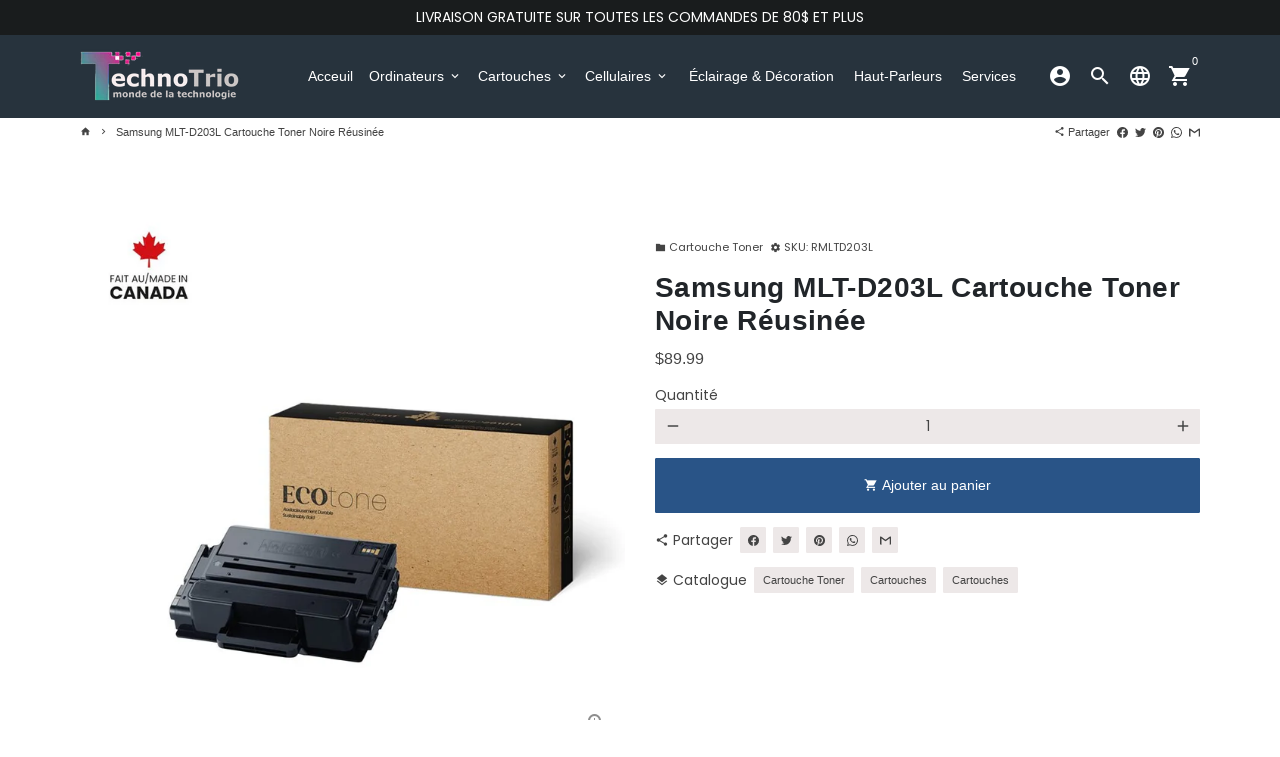

--- FILE ---
content_type: text/html; charset=utf-8
request_url: https://technotrio.ca/products/samsung-mlt-d203l-cartouche-toner-noire-reusinee
body_size: 27528
content:
<!doctype html>
<html lang="fr">
  <head>
    <meta name="google-site-verification" content="iAxqpr4TEdykjzOdtFVL-1meUGfLQJSwRlZmIP7kBso" />
    <meta name="msvalidate.01" content="637B43A048237388D7C8F9303748EFF1" />
    <!--<meta name='description' content='Réparation Ordinateur et macbook Québec ste foy, Magasin informatique de Reparation Macbook, vente ordinateur de bureau et portable, récuperation des données, remplissage cartouche, cartouches a rabais, cartouche toner'>-->
    <!-- Basic page needs -->
    <meta charset="utf-8">
    <meta http-equiv="X-UA-Compatible" content="IE=edge,chrome=1">
    <meta name="viewport" content="width=device-width,initial-scale=1,maximum-scale=1,shrink-to-fit=no">
    <meta name="theme-color" content="#FFFFFF">
    <meta name="apple-mobile-web-app-capable" content="yes">
    <meta name="mobile-web-app-capable" content="yes">
    <meta name="author" content="Debutify">
    <meta name="keywords" content="reparations apple macbook et ordinateur québec ste foy" />
	<meta property="og:locale" content="fr_CA" />
	<meta property="og:site_name" content="Réparation Ordinateur Québec" />
	<meta property="og:type" content="activity" />
	<meta property="og:title" content="Reparation Apple Québec | Réparation Ordinateur Québec" />
	<meta property="og:url" content="https://technotrio.ca" />
	<meta property="og:image" content="https://cdn.shopify.com/s/files/1/0575/8042/1293/files/technotrio-white_170x.png?" />
    
    <!-- Preconnect external resources -->
    <link rel="preconnect" href="https://cdn.shopify.com" crossorigin>
    <link rel="preconnect" href="https://fonts.shopifycdn.com" crossorigin>
    <link rel="preconnect" href="https://shop.app" crossorigin>
    <link rel="preconnect" href="https://monorail-edge.shopifysvc.com">

    <!-- Clarity tracking code for https://technotrio.ca/ -->
<script>
    (function(c,l,a,r,i,t,y){
        c[a]=c[a]||function(){(c[a].q=c[a].q||[]).push(arguments)};
        t=l.createElement(r);t.async=1;t.src="https://www.clarity.ms/tag/"+i+"?ref=bwt";
        y=l.getElementsByTagName(r)[0];y.parentNode.insertBefore(t,y);
    })(window, document, "clarity", "script", "9oacyti380");
</script><link rel="preconnect" href="https://godog.shopifycloud.com"><link rel="preconnect" href="https://www.google.com">
      <link rel="preconnect" href="https://www.gstatic.com">
      <link rel="preconnect" href="https://www.gstatic.com" crossorigin>
      <link rel="preconnect" href="https://fonts.gstatic.com" crossorigin>
      <link rel="preconnect" href="https://www.recaptcha.net" crossorigin><!-- Preload assets -->
    <link rel="preload" href="//technotrio.ca/cdn/shop/t/6/assets/theme.scss.css?v=156247182594812521641744830961" as="style">
    <link rel="preload" as="font" href="//technotrio.ca/cdn/fonts/poppins/poppins_n7.56758dcf284489feb014a026f3727f2f20a54626.woff2" type="font/woff2" crossorigin>
    <link rel="preload" as="font" href="" type="font/woff2" crossorigin>
    <link rel="preload" as="font" href="//technotrio.ca/cdn/fonts/poppins/poppins_n4.0ba78fa5af9b0e1a374041b3ceaadf0a43b41362.woff2" type="font/woff2" crossorigin>
    <link rel="preload" as="font" href="//technotrio.ca/cdn/shop/t/6/assets/material-icons-sharp.woff2?v=162781309590319795501636736367" type="font/woff2" crossorigin>
    <link rel="preload" href="//technotrio.ca/cdn/shop/t/6/assets/jquery-2.2.3.min.js?v=171730250359325013191636736370" as="script">
    <link rel="preload" href="//technotrio.ca/cdn/shop/t/6/assets/theme.min.js?v=118211953688590298941636736375" as="script">
    <link rel="preload" href="//technotrio.ca/cdn/shop/t/6/assets/lazysizes.min.js?v=46221891067352676611636736365" as="script"><link rel="canonical" href="https://technotrio.ca/products/samsung-mlt-d203l-cartouche-toner-noire-reusinee"><!-- Fav icon --><link sizes="192x192" rel="shortcut icon" type="image/png" id="favicon" href="//technotrio.ca/cdn/shop/files/logo_192x192.png?v=1624827907">

    <!-- Title and description -->
    <title>
      Samsung MLT-D203L Cartouche Toner Noire Réusinée &ndash; Technotrio
    </title><meta name="description" content="Plus d’information  Modèle MLT-D203L, MLTD203L, MLT D203L, MLT D203L, MLTD203 L, MLT D203 L  Type  Réusinée   Catégorie d&#39;imprimante  Laser  Couleur  Noire  Rendement  5 000 Pages  Type de Rendement  Standard  Marque  Samsung  Cartouches Inclus  1  Garantie  Trois Ans  Cartouche Toner Laser Compatible avec les impriman"><!-- Social meta --><!-- /snippets/social-meta-tags.liquid -->
<meta property="og:site_name" content="Technotrio">
<meta property="og:url" content="https://technotrio.ca/products/samsung-mlt-d203l-cartouche-toner-noire-reusinee">
<meta property="og:title" content="Samsung MLT-D203L Cartouche Toner Noire Réusinée">
<meta property="og:type" content="product">
<meta property="og:description" content="Plus d’information  Modèle MLT-D203L, MLTD203L, MLT D203L, MLT D203L, MLTD203 L, MLT D203 L  Type  Réusinée   Catégorie d&#39;imprimante  Laser  Couleur  Noire  Rendement  5 000 Pages  Type de Rendement  Standard  Marque  Samsung  Cartouches Inclus  1  Garantie  Trois Ans  Cartouche Toner Laser Compatible avec les impriman"><meta property="og:price:amount" content="89.99">
  <meta property="og:price:currency" content="CAD"><meta property="og:image" content="http://technotrio.ca/cdn/shop/files/RSA203L--1_1200x1200.jpg?v=1727794066">
<meta property="og:image:secure_url" content="https://technotrio.ca/cdn/shop/files/RSA203L--1_1200x1200.jpg?v=1727794066">
<meta name="twitter:card" content="summary_large_image">
<meta name="twitter:title" content="Samsung MLT-D203L Cartouche Toner Noire Réusinée">
<meta name="twitter:description" content="Plus d’information  Modèle MLT-D203L, MLTD203L, MLT D203L, MLT D203L, MLTD203 L, MLT D203 L  Type  Réusinée   Catégorie d&#39;imprimante  Laser  Couleur  Noire  Rendement  5 000 Pages  Type de Rendement  Standard  Marque  Samsung  Cartouches Inclus  1  Garantie  Trois Ans  Cartouche Toner Laser Compatible avec les impriman">
<!-- CSS  -->
    <link href="//technotrio.ca/cdn/shop/t/6/assets/theme.scss.css?v=156247182594812521641744830961" rel="stylesheet" type="text/css" media="all" />

    <!-- Load fonts independently to prevent rendering blocks -->
    <style>
      @font-face {
  font-family: Poppins;
  font-weight: 700;
  font-style: normal;
  font-display: swap;
  src: url("//technotrio.ca/cdn/fonts/poppins/poppins_n7.56758dcf284489feb014a026f3727f2f20a54626.woff2") format("woff2"),
       url("//technotrio.ca/cdn/fonts/poppins/poppins_n7.f34f55d9b3d3205d2cd6f64955ff4b36f0cfd8da.woff") format("woff");
}

      
      @font-face {
  font-family: Poppins;
  font-weight: 400;
  font-style: normal;
  font-display: swap;
  src: url("//technotrio.ca/cdn/fonts/poppins/poppins_n4.0ba78fa5af9b0e1a374041b3ceaadf0a43b41362.woff2") format("woff2"),
       url("//technotrio.ca/cdn/fonts/poppins/poppins_n4.214741a72ff2596839fc9760ee7a770386cf16ca.woff") format("woff");
}

      @font-face {
  font-family: Poppins;
  font-weight: 700;
  font-style: normal;
  font-display: swap;
  src: url("//technotrio.ca/cdn/fonts/poppins/poppins_n7.56758dcf284489feb014a026f3727f2f20a54626.woff2") format("woff2"),
       url("//technotrio.ca/cdn/fonts/poppins/poppins_n7.f34f55d9b3d3205d2cd6f64955ff4b36f0cfd8da.woff") format("woff");
}

      @font-face {
  font-family: Poppins;
  font-weight: 400;
  font-style: italic;
  font-display: swap;
  src: url("//technotrio.ca/cdn/fonts/poppins/poppins_i4.846ad1e22474f856bd6b81ba4585a60799a9f5d2.woff2") format("woff2"),
       url("//technotrio.ca/cdn/fonts/poppins/poppins_i4.56b43284e8b52fc64c1fd271f289a39e8477e9ec.woff") format("woff");
}

      @font-face {
  font-family: Poppins;
  font-weight: 700;
  font-style: italic;
  font-display: swap;
  src: url("//technotrio.ca/cdn/fonts/poppins/poppins_i7.42fd71da11e9d101e1e6c7932199f925f9eea42d.woff2") format("woff2"),
       url("//technotrio.ca/cdn/fonts/poppins/poppins_i7.ec8499dbd7616004e21155106d13837fff4cf556.woff") format("woff");
}

      
      @font-face {
        font-family: Material Icons Sharp;
        font-weight: 400;
        font-style: normal;
        font-display: block;
        src: url(//technotrio.ca/cdn/shop/t/6/assets/material-icons-sharp.woff2?v=162781309590319795501636736367) format("woff2");
      }
    </style>

    <!-- Theme strings and settings --><script>window.debutify = false;window.theme = window.theme || {};

  theme.routes = {
    predictive_search_url: "\/search\/suggest",
    cart_url: "\/cart"
  };

  theme.variables = {
    small: 769,
    postSmall: 769.1,
    animationDuration: 600,
    animationSlow: 1000,
    transitionSpeed: 300,
    fastClickPluginLink: "\/\/technotrio.ca\/cdn\/shop\/t\/6\/assets\/FastClick.js?v=38733970534528769321636736356",
    jQueryUIPluginLink: "\/\/technotrio.ca\/cdn\/shop\/t\/6\/assets\/jquery-ui.min.js?v=140052863542541936261636736363",
    jQueryUIAutocompletePluginLink: "\/\/technotrio.ca\/cdn\/shop\/t\/6\/assets\/jquery.ui.autocomplete.scroll.min.js?v=65694924680175604831636736364",
    jQueryExitIntentPluginLink: "\/\/technotrio.ca\/cdn\/shop\/t\/6\/assets\/jquery.exitintent.min.js?v=141936771459652646111636736364",
    trackingPluginLink: "\/\/www.17track.net\/externalcall.js",
    speedBoosterPluginLink: "\/\/technotrio.ca\/cdn\/shop\/t\/6\/assets\/instant.page.min.js?v=111932921325309411101636736362",
    ajaxinatePluginLink: "\/\/technotrio.ca\/cdn\/shop\/t\/6\/assets\/infinite-scroll.min.js?v=117414503875394727771636736361",
    cartCount: 0,
    shopLocales: [{"shop_locale":{"locale":"fr","enabled":true,"primary":true,"published":true}},{"shop_locale":{"locale":"en","enabled":true,"primary":false,"published":true}}]
  };

  theme.settings = {
    cartType: "drawer",
    saleType: "percentage",
    stickyHeader: true,
    heightHeader: 83,
    heightHeaderMobile: 70,
    icon: "material-icons-sharp",
    currencyOriginalPrice: true,
    customCurrency: false,
    dbtfyATCAnimationType: "shakeX",
    dbtfyATCAnimationInterval: 10,
    dbtfyShopProtectImage: true,
    dbtfyShopProtectDrag: true,
    dbtfyShopProtectTextProduct: true,
    dbtfyShopProtectTextArticle: true,
    dbtfyShopProtectCollection: true,
    dbtfyLiveViewMax: 34,
    dbtfyLiveViewMin: 5,
    dbtfyLiveViewIntervalSteps: 3,
    dbtfyLiveViewIntervalTime: 5000,
    dbtfySkipCart: false,
    isSearchEnabled: true,
    customScript: "",
    dbtfyInactiveTabFirstMessage: "",
    dbtfyInactiveTabSecondMessage: "",
    dbtfyInactiveTabDelay: 1,
    faviconImage: null,
    cartFaviconImage:"",
    dbtfySoldItemsMin: 15,
    dbtfySoldItemsMax: 60,
    dbtfySoldItemsInterval: 86400000,
    dbtfyCartSavings: true,
    dbtfyCookieBoxEUOnly: true,
    dbtfyGiftWrap: false
  };

  theme.strings = {
    zoomClose: "Fermer (Esc)",
    zoomPrev: "Précédent (flèche gauche)",
    zoomNext: "Suivant (flèche droite)",
    moneyFormat: "${{amount}}",
    moneyWithCurrencyFormat: "${{amount}} CAD",
    currencyFormat: "money_format",
    saveFormat: "Épargnez {{ saved_amount }}",
    addressError: "Vous ne trouvez pas cette adresse",
    addressNoResults: "Aucun résultat pour cette adresse",
    addressQueryLimit: "Vous avez dépassé la limite de Google utilisation de l'API. Envisager la mise à niveau à un \u003ca href=\"https:\/\/developers.google.com\/maps\/premium\/usage-limits\"\u003erégime spécial\u003c\/a\u003e.",
    authError: "Il y avait un problème authentifier votre compte Google Maps.",
    cartCookie: "Activer les cookies pour utiliser le panier",
    addToCart: "Ajouter au panier",
    soldOut: "Épuisé",
    unavailable: "Non disponible",
    regularPrice: "Prix régulier",
    salePrice: "Prix réduit",
    saveLabel: "Épargnez {{ saved_amount }}",
    quantityLabel: "Quantité",
    closeText: "Fermer (Esc)",
    shopCurrency: "CAD",
    months: {
      full: {
        1: "Translation missing: fr.general.months.full.january",
        2: "Translation missing: fr.general.months.full.february",
        3: "Translation missing: fr.general.months.full.march",
        4: "Translation missing: fr.general.months.full.april",
        5: "Translation missing: fr.general.months.full.may",
        6: "Translation missing: fr.general.months.full.june",
        7: "Translation missing: fr.general.months.full.july",
        8: "Translation missing: fr.general.months.full.august",
        9: "Translation missing: fr.general.months.full.september",
        10: "Translation missing: fr.general.months.full.october",
        11: "Translation missing: fr.general.months.full.november",
        12: "Translation missing: fr.general.months.full.december"
      },
      short: {
        1: "Translation missing: fr.general.months.short.january",
        2: "Translation missing: fr.general.months.short.february",
        3: "Translation missing: fr.general.months.short.march",
        4: "Translation missing: fr.general.months.short.april",
        5: "Translation missing: fr.general.months.short.may",
        6: "Translation missing: fr.general.months.short.june",
        7: "Translation missing: fr.general.months.short.july",
        8: "Translation missing: fr.general.months.short.august",
        9: "Translation missing: fr.general.months.short.september",
        10: "Translation missing: fr.general.months.short.october",
        11: "Translation missing: fr.general.months.short.november",
        12: "Translation missing: fr.general.months.short.december"
      }
    },
    weekdays: {
      full: {
        0: "Translation missing: fr.general.weekdays.full.sunday",
        1: "Translation missing: fr.general.weekdays.full.monday",
        2: "Translation missing: fr.general.weekdays.full.tuesday",
        3: "Translation missing: fr.general.weekdays.full.wednesday",
        4: "Translation missing: fr.general.weekdays.full.thursday",
        5: "Translation missing: fr.general.weekdays.full.friday",
        6: "Translation missing: fr.general.weekdays.full.saturday"
      },
      short: {
        0: "Translation missing: fr.general.weekdays.short.sunday",
        1: "Translation missing: fr.general.weekdays.short.monday",
        2: "Translation missing: fr.general.weekdays.short.tuesday",
        3: "Translation missing: fr.general.weekdays.short.wednesday",
        4: "Translation missing: fr.general.weekdays.short.thursday",
        5: "Translation missing: fr.general.weekdays.short.friday",
        6: "Translation missing: fr.general.weekdays.short.saturday"
      }
    },
    agreeTermsWarningMessage: "\u003cp\u003eYou must agree with the terms and conditions of sales to check out.\u003c\/p\u003e",shopPrimaryLocale: "fr",};

  theme.addons = {"addons": {"dbtfy_addtocart_animation": true,"dbtfy_age_check": false, "dbtfy_agree_to_terms": false,"dbtfy_automatic_geolocation": false,"dbtfy_back_in_stock": true,"dbtfy_cart_countdown": false,"dbtfy_cart_favicon": true,"dbtfy_cart_discount": true,"dbtfy_cart_goal": true,"dbtfy_cart_savings": true,"dbtfy_cart_upsell": true,"dbtfy_collection_addtocart": true,"dbtfy_collection_filters": true,"dbtfy_color_swatches": true,"dbtfy_cookie_box": true,"dbtfy_custom_currencies": false,"dbtfy_customizable_products": true,"dbtfy_delivery_time": true,"dbtfy_discount_saved": true,"dbtfy_facebook_messenger": true,"dbtfy_faq_page": false,"dbtfy_gift_wrap": false,"dbtfy_infinite_scroll": true,"dbtfy_inactive_tab_message": true,"dbtfy_instagram_feed": false,"dbtfy_inventory_quantity": true,"dbtfy_linked_options": false,"dbtfy_live_view": false,"dbtfy_mega_menu": false,"dbtfy_menu_bar": false,"dbtfy_newsletter_popup": false,"dbtfy_order_feedback": false,"dbtfy_order_tracking": true,"dbtfy_page_speed_booster": true,"dbtfy_page_transition": false,"dbtfy_pricing_table": true,"dbtfy_product_bullet_points": false,"dbtfy_product_image_crop": true,"dbtfy_product_swatches": true,"dbtfy_product_tabs": true,"dbtfy_quantity_breaks": false,"dbtfy_quick_view": true,"dbtfy_recently_viewed": false,"dbtfy_sales_countdown": false,"dbtfy_sales_pop": false,"dbtfy_shop_protect": true,"dbtfy_skip_cart": false,"dbtfy_size_chart": true,"dbtfy_smart_search": false,"dbtfy_social_discount": false,"dbtfy_sold_items": false,"dbtfy_sticky_addtocart": true,"dbtfy_synced_variant_image": true,"dbtfy_trust_badge": true,"dbtfy_upsell_bundles": true,"dbtfy_upsell_popup": true,"dbtfy_wish_list": true}}



  window.lazySizesConfig = window.lazySizesConfig || {};
  window.lazySizesConfig.customMedia = {
    "--small": `(max-width: ${theme.variables.small}px)`
  };
</script>
<!-- JS -->
    <script src="//technotrio.ca/cdn/shop/t/6/assets/jquery-2.2.3.min.js?v=171730250359325013191636736370" type="text/javascript"></script>

    <script src="//technotrio.ca/cdn/shop/t/6/assets/theme.min.js?v=118211953688590298941636736375" defer="defer"></script>

    <script src="//technotrio.ca/cdn/shop/t/6/assets/lazysizes.min.js?v=46221891067352676611636736365" async="async"></script><!-- Header hook for plugins -->
    <script>window.performance && window.performance.mark && window.performance.mark('shopify.content_for_header.start');</script><meta name="google-site-verification" content="F9wC7PERuc7ew6BHYlRmafV8Y8zbPZN2CdYTJqmQQnE">
<meta name="facebook-domain-verification" content="9pk3g2vx4ao8fjboblpwb5qbkcl2hc">
<meta id="shopify-digital-wallet" name="shopify-digital-wallet" content="/57580421293/digital_wallets/dialog">
<link rel="alternate" hreflang="x-default" href="https://technotrio.ca/products/samsung-mlt-d203l-cartouche-toner-noire-reusinee">
<link rel="alternate" hreflang="fr" href="https://technotrio.ca/products/samsung-mlt-d203l-cartouche-toner-noire-reusinee">
<link rel="alternate" hreflang="en" href="https://technotrio.ca/en/products/samsung-mlt-d203l-cartouche-toner-noire-reusinee">
<link rel="alternate" type="application/json+oembed" href="https://technotrio.ca/products/samsung-mlt-d203l-cartouche-toner-noire-reusinee.oembed">
<script async="async" src="/checkouts/internal/preloads.js?locale=fr-CA"></script>
<script id="shopify-features" type="application/json">{"accessToken":"ee45e9602d56a014d4fad750bc74fb8a","betas":["rich-media-storefront-analytics"],"domain":"technotrio.ca","predictiveSearch":true,"shopId":57580421293,"locale":"fr"}</script>
<script>var Shopify = Shopify || {};
Shopify.shop = "techno-trio.myshopify.com";
Shopify.locale = "fr";
Shopify.currency = {"active":"CAD","rate":"1.0"};
Shopify.country = "CA";
Shopify.theme = {"name":"Debutify 4.3.0","id":127943377069,"schema_name":"Debutify","schema_version":"4.3.0","theme_store_id":null,"role":"main"};
Shopify.theme.handle = "null";
Shopify.theme.style = {"id":null,"handle":null};
Shopify.cdnHost = "technotrio.ca/cdn";
Shopify.routes = Shopify.routes || {};
Shopify.routes.root = "/";</script>
<script type="module">!function(o){(o.Shopify=o.Shopify||{}).modules=!0}(window);</script>
<script>!function(o){function n(){var o=[];function n(){o.push(Array.prototype.slice.apply(arguments))}return n.q=o,n}var t=o.Shopify=o.Shopify||{};t.loadFeatures=n(),t.autoloadFeatures=n()}(window);</script>
<script id="shop-js-analytics" type="application/json">{"pageType":"product"}</script>
<script defer="defer" async type="module" src="//technotrio.ca/cdn/shopifycloud/shop-js/modules/v2/client.init-shop-cart-sync_CfnabTz1.fr.esm.js"></script>
<script defer="defer" async type="module" src="//technotrio.ca/cdn/shopifycloud/shop-js/modules/v2/chunk.common_1HJ87NEU.esm.js"></script>
<script defer="defer" async type="module" src="//technotrio.ca/cdn/shopifycloud/shop-js/modules/v2/chunk.modal_BHK_cQfO.esm.js"></script>
<script type="module">
  await import("//technotrio.ca/cdn/shopifycloud/shop-js/modules/v2/client.init-shop-cart-sync_CfnabTz1.fr.esm.js");
await import("//technotrio.ca/cdn/shopifycloud/shop-js/modules/v2/chunk.common_1HJ87NEU.esm.js");
await import("//technotrio.ca/cdn/shopifycloud/shop-js/modules/v2/chunk.modal_BHK_cQfO.esm.js");

  window.Shopify.SignInWithShop?.initShopCartSync?.({"fedCMEnabled":true,"windoidEnabled":true});

</script>
<script>(function() {
  var isLoaded = false;
  function asyncLoad() {
    if (isLoaded) return;
    isLoaded = true;
    var urls = ["https:\/\/embed.tawk.to\/widget-script\/61b12390c82c976b71c0761e\/1fmdv5roj.js?shop=techno-trio.myshopify.com"];
    for (var i = 0; i < urls.length; i++) {
      var s = document.createElement('script');
      s.type = 'text/javascript';
      s.async = true;
      s.src = urls[i];
      var x = document.getElementsByTagName('script')[0];
      x.parentNode.insertBefore(s, x);
    }
  };
  if(window.attachEvent) {
    window.attachEvent('onload', asyncLoad);
  } else {
    window.addEventListener('load', asyncLoad, false);
  }
})();</script>
<script id="__st">var __st={"a":57580421293,"offset":-18000,"reqid":"97941da9-1fba-43b8-9bb8-ce3f0ad8fd26-1769668683","pageurl":"technotrio.ca\/products\/samsung-mlt-d203l-cartouche-toner-noire-reusinee","u":"5689382b682a","p":"product","rtyp":"product","rid":7111109083309};</script>
<script>window.ShopifyPaypalV4VisibilityTracking = true;</script>
<script id="captcha-bootstrap">!function(){'use strict';const t='contact',e='account',n='new_comment',o=[[t,t],['blogs',n],['comments',n],[t,'customer']],c=[[e,'customer_login'],[e,'guest_login'],[e,'recover_customer_password'],[e,'create_customer']],r=t=>t.map((([t,e])=>`form[action*='/${t}']:not([data-nocaptcha='true']) input[name='form_type'][value='${e}']`)).join(','),a=t=>()=>t?[...document.querySelectorAll(t)].map((t=>t.form)):[];function s(){const t=[...o],e=r(t);return a(e)}const i='password',u='form_key',d=['recaptcha-v3-token','g-recaptcha-response','h-captcha-response',i],f=()=>{try{return window.sessionStorage}catch{return}},m='__shopify_v',_=t=>t.elements[u];function p(t,e,n=!1){try{const o=window.sessionStorage,c=JSON.parse(o.getItem(e)),{data:r}=function(t){const{data:e,action:n}=t;return t[m]||n?{data:e,action:n}:{data:t,action:n}}(c);for(const[e,n]of Object.entries(r))t.elements[e]&&(t.elements[e].value=n);n&&o.removeItem(e)}catch(o){console.error('form repopulation failed',{error:o})}}const l='form_type',E='cptcha';function T(t){t.dataset[E]=!0}const w=window,h=w.document,L='Shopify',v='ce_forms',y='captcha';let A=!1;((t,e)=>{const n=(g='f06e6c50-85a8-45c8-87d0-21a2b65856fe',I='https://cdn.shopify.com/shopifycloud/storefront-forms-hcaptcha/ce_storefront_forms_captcha_hcaptcha.v1.5.2.iife.js',D={infoText:'Protégé par hCaptcha',privacyText:'Confidentialité',termsText:'Conditions'},(t,e,n)=>{const o=w[L][v],c=o.bindForm;if(c)return c(t,g,e,D).then(n);var r;o.q.push([[t,g,e,D],n]),r=I,A||(h.body.append(Object.assign(h.createElement('script'),{id:'captcha-provider',async:!0,src:r})),A=!0)});var g,I,D;w[L]=w[L]||{},w[L][v]=w[L][v]||{},w[L][v].q=[],w[L][y]=w[L][y]||{},w[L][y].protect=function(t,e){n(t,void 0,e),T(t)},Object.freeze(w[L][y]),function(t,e,n,w,h,L){const[v,y,A,g]=function(t,e,n){const i=e?o:[],u=t?c:[],d=[...i,...u],f=r(d),m=r(i),_=r(d.filter((([t,e])=>n.includes(e))));return[a(f),a(m),a(_),s()]}(w,h,L),I=t=>{const e=t.target;return e instanceof HTMLFormElement?e:e&&e.form},D=t=>v().includes(t);t.addEventListener('submit',(t=>{const e=I(t);if(!e)return;const n=D(e)&&!e.dataset.hcaptchaBound&&!e.dataset.recaptchaBound,o=_(e),c=g().includes(e)&&(!o||!o.value);(n||c)&&t.preventDefault(),c&&!n&&(function(t){try{if(!f())return;!function(t){const e=f();if(!e)return;const n=_(t);if(!n)return;const o=n.value;o&&e.removeItem(o)}(t);const e=Array.from(Array(32),(()=>Math.random().toString(36)[2])).join('');!function(t,e){_(t)||t.append(Object.assign(document.createElement('input'),{type:'hidden',name:u})),t.elements[u].value=e}(t,e),function(t,e){const n=f();if(!n)return;const o=[...t.querySelectorAll(`input[type='${i}']`)].map((({name:t})=>t)),c=[...d,...o],r={};for(const[a,s]of new FormData(t).entries())c.includes(a)||(r[a]=s);n.setItem(e,JSON.stringify({[m]:1,action:t.action,data:r}))}(t,e)}catch(e){console.error('failed to persist form',e)}}(e),e.submit())}));const S=(t,e)=>{t&&!t.dataset[E]&&(n(t,e.some((e=>e===t))),T(t))};for(const o of['focusin','change'])t.addEventListener(o,(t=>{const e=I(t);D(e)&&S(e,y())}));const B=e.get('form_key'),M=e.get(l),P=B&&M;t.addEventListener('DOMContentLoaded',(()=>{const t=y();if(P)for(const e of t)e.elements[l].value===M&&p(e,B);[...new Set([...A(),...v().filter((t=>'true'===t.dataset.shopifyCaptcha))])].forEach((e=>S(e,t)))}))}(h,new URLSearchParams(w.location.search),n,t,e,['guest_login'])})(!0,!0)}();</script>
<script integrity="sha256-4kQ18oKyAcykRKYeNunJcIwy7WH5gtpwJnB7kiuLZ1E=" data-source-attribution="shopify.loadfeatures" defer="defer" src="//technotrio.ca/cdn/shopifycloud/storefront/assets/storefront/load_feature-a0a9edcb.js" crossorigin="anonymous"></script>
<script data-source-attribution="shopify.dynamic_checkout.dynamic.init">var Shopify=Shopify||{};Shopify.PaymentButton=Shopify.PaymentButton||{isStorefrontPortableWallets:!0,init:function(){window.Shopify.PaymentButton.init=function(){};var t=document.createElement("script");t.src="https://technotrio.ca/cdn/shopifycloud/portable-wallets/latest/portable-wallets.fr.js",t.type="module",document.head.appendChild(t)}};
</script>
<script data-source-attribution="shopify.dynamic_checkout.buyer_consent">
  function portableWalletsHideBuyerConsent(e){var t=document.getElementById("shopify-buyer-consent"),n=document.getElementById("shopify-subscription-policy-button");t&&n&&(t.classList.add("hidden"),t.setAttribute("aria-hidden","true"),n.removeEventListener("click",e))}function portableWalletsShowBuyerConsent(e){var t=document.getElementById("shopify-buyer-consent"),n=document.getElementById("shopify-subscription-policy-button");t&&n&&(t.classList.remove("hidden"),t.removeAttribute("aria-hidden"),n.addEventListener("click",e))}window.Shopify?.PaymentButton&&(window.Shopify.PaymentButton.hideBuyerConsent=portableWalletsHideBuyerConsent,window.Shopify.PaymentButton.showBuyerConsent=portableWalletsShowBuyerConsent);
</script>
<script data-source-attribution="shopify.dynamic_checkout.cart.bootstrap">document.addEventListener("DOMContentLoaded",(function(){function t(){return document.querySelector("shopify-accelerated-checkout-cart, shopify-accelerated-checkout")}if(t())Shopify.PaymentButton.init();else{new MutationObserver((function(e,n){t()&&(Shopify.PaymentButton.init(),n.disconnect())})).observe(document.body,{childList:!0,subtree:!0})}}));
</script>
<link id="shopify-accelerated-checkout-styles" rel="stylesheet" media="screen" href="https://technotrio.ca/cdn/shopifycloud/portable-wallets/latest/accelerated-checkout-backwards-compat.css" crossorigin="anonymous">
<style id="shopify-accelerated-checkout-cart">
        #shopify-buyer-consent {
  margin-top: 1em;
  display: inline-block;
  width: 100%;
}

#shopify-buyer-consent.hidden {
  display: none;
}

#shopify-subscription-policy-button {
  background: none;
  border: none;
  padding: 0;
  text-decoration: underline;
  font-size: inherit;
  cursor: pointer;
}

#shopify-subscription-policy-button::before {
  box-shadow: none;
}

      </style>

<script>window.performance && window.performance.mark && window.performance.mark('shopify.content_for_header.end');</script>

    

<link href="https://monorail-edge.shopifysvc.com" rel="dns-prefetch">
<script>(function(){if ("sendBeacon" in navigator && "performance" in window) {try {var session_token_from_headers = performance.getEntriesByType('navigation')[0].serverTiming.find(x => x.name == '_s').description;} catch {var session_token_from_headers = undefined;}var session_cookie_matches = document.cookie.match(/_shopify_s=([^;]*)/);var session_token_from_cookie = session_cookie_matches && session_cookie_matches.length === 2 ? session_cookie_matches[1] : "";var session_token = session_token_from_headers || session_token_from_cookie || "";function handle_abandonment_event(e) {var entries = performance.getEntries().filter(function(entry) {return /monorail-edge.shopifysvc.com/.test(entry.name);});if (!window.abandonment_tracked && entries.length === 0) {window.abandonment_tracked = true;var currentMs = Date.now();var navigation_start = performance.timing.navigationStart;var payload = {shop_id: 57580421293,url: window.location.href,navigation_start,duration: currentMs - navigation_start,session_token,page_type: "product"};window.navigator.sendBeacon("https://monorail-edge.shopifysvc.com/v1/produce", JSON.stringify({schema_id: "online_store_buyer_site_abandonment/1.1",payload: payload,metadata: {event_created_at_ms: currentMs,event_sent_at_ms: currentMs}}));}}window.addEventListener('pagehide', handle_abandonment_event);}}());</script>
<script id="web-pixels-manager-setup">(function e(e,d,r,n,o){if(void 0===o&&(o={}),!Boolean(null===(a=null===(i=window.Shopify)||void 0===i?void 0:i.analytics)||void 0===a?void 0:a.replayQueue)){var i,a;window.Shopify=window.Shopify||{};var t=window.Shopify;t.analytics=t.analytics||{};var s=t.analytics;s.replayQueue=[],s.publish=function(e,d,r){return s.replayQueue.push([e,d,r]),!0};try{self.performance.mark("wpm:start")}catch(e){}var l=function(){var e={modern:/Edge?\/(1{2}[4-9]|1[2-9]\d|[2-9]\d{2}|\d{4,})\.\d+(\.\d+|)|Firefox\/(1{2}[4-9]|1[2-9]\d|[2-9]\d{2}|\d{4,})\.\d+(\.\d+|)|Chrom(ium|e)\/(9{2}|\d{3,})\.\d+(\.\d+|)|(Maci|X1{2}).+ Version\/(15\.\d+|(1[6-9]|[2-9]\d|\d{3,})\.\d+)([,.]\d+|)( \(\w+\)|)( Mobile\/\w+|) Safari\/|Chrome.+OPR\/(9{2}|\d{3,})\.\d+\.\d+|(CPU[ +]OS|iPhone[ +]OS|CPU[ +]iPhone|CPU IPhone OS|CPU iPad OS)[ +]+(15[._]\d+|(1[6-9]|[2-9]\d|\d{3,})[._]\d+)([._]\d+|)|Android:?[ /-](13[3-9]|1[4-9]\d|[2-9]\d{2}|\d{4,})(\.\d+|)(\.\d+|)|Android.+Firefox\/(13[5-9]|1[4-9]\d|[2-9]\d{2}|\d{4,})\.\d+(\.\d+|)|Android.+Chrom(ium|e)\/(13[3-9]|1[4-9]\d|[2-9]\d{2}|\d{4,})\.\d+(\.\d+|)|SamsungBrowser\/([2-9]\d|\d{3,})\.\d+/,legacy:/Edge?\/(1[6-9]|[2-9]\d|\d{3,})\.\d+(\.\d+|)|Firefox\/(5[4-9]|[6-9]\d|\d{3,})\.\d+(\.\d+|)|Chrom(ium|e)\/(5[1-9]|[6-9]\d|\d{3,})\.\d+(\.\d+|)([\d.]+$|.*Safari\/(?![\d.]+ Edge\/[\d.]+$))|(Maci|X1{2}).+ Version\/(10\.\d+|(1[1-9]|[2-9]\d|\d{3,})\.\d+)([,.]\d+|)( \(\w+\)|)( Mobile\/\w+|) Safari\/|Chrome.+OPR\/(3[89]|[4-9]\d|\d{3,})\.\d+\.\d+|(CPU[ +]OS|iPhone[ +]OS|CPU[ +]iPhone|CPU IPhone OS|CPU iPad OS)[ +]+(10[._]\d+|(1[1-9]|[2-9]\d|\d{3,})[._]\d+)([._]\d+|)|Android:?[ /-](13[3-9]|1[4-9]\d|[2-9]\d{2}|\d{4,})(\.\d+|)(\.\d+|)|Mobile Safari.+OPR\/([89]\d|\d{3,})\.\d+\.\d+|Android.+Firefox\/(13[5-9]|1[4-9]\d|[2-9]\d{2}|\d{4,})\.\d+(\.\d+|)|Android.+Chrom(ium|e)\/(13[3-9]|1[4-9]\d|[2-9]\d{2}|\d{4,})\.\d+(\.\d+|)|Android.+(UC? ?Browser|UCWEB|U3)[ /]?(15\.([5-9]|\d{2,})|(1[6-9]|[2-9]\d|\d{3,})\.\d+)\.\d+|SamsungBrowser\/(5\.\d+|([6-9]|\d{2,})\.\d+)|Android.+MQ{2}Browser\/(14(\.(9|\d{2,})|)|(1[5-9]|[2-9]\d|\d{3,})(\.\d+|))(\.\d+|)|K[Aa][Ii]OS\/(3\.\d+|([4-9]|\d{2,})\.\d+)(\.\d+|)/},d=e.modern,r=e.legacy,n=navigator.userAgent;return n.match(d)?"modern":n.match(r)?"legacy":"unknown"}(),u="modern"===l?"modern":"legacy",c=(null!=n?n:{modern:"",legacy:""})[u],f=function(e){return[e.baseUrl,"/wpm","/b",e.hashVersion,"modern"===e.buildTarget?"m":"l",".js"].join("")}({baseUrl:d,hashVersion:r,buildTarget:u}),m=function(e){var d=e.version,r=e.bundleTarget,n=e.surface,o=e.pageUrl,i=e.monorailEndpoint;return{emit:function(e){var a=e.status,t=e.errorMsg,s=(new Date).getTime(),l=JSON.stringify({metadata:{event_sent_at_ms:s},events:[{schema_id:"web_pixels_manager_load/3.1",payload:{version:d,bundle_target:r,page_url:o,status:a,surface:n,error_msg:t},metadata:{event_created_at_ms:s}}]});if(!i)return console&&console.warn&&console.warn("[Web Pixels Manager] No Monorail endpoint provided, skipping logging."),!1;try{return self.navigator.sendBeacon.bind(self.navigator)(i,l)}catch(e){}var u=new XMLHttpRequest;try{return u.open("POST",i,!0),u.setRequestHeader("Content-Type","text/plain"),u.send(l),!0}catch(e){return console&&console.warn&&console.warn("[Web Pixels Manager] Got an unhandled error while logging to Monorail."),!1}}}}({version:r,bundleTarget:l,surface:e.surface,pageUrl:self.location.href,monorailEndpoint:e.monorailEndpoint});try{o.browserTarget=l,function(e){var d=e.src,r=e.async,n=void 0===r||r,o=e.onload,i=e.onerror,a=e.sri,t=e.scriptDataAttributes,s=void 0===t?{}:t,l=document.createElement("script"),u=document.querySelector("head"),c=document.querySelector("body");if(l.async=n,l.src=d,a&&(l.integrity=a,l.crossOrigin="anonymous"),s)for(var f in s)if(Object.prototype.hasOwnProperty.call(s,f))try{l.dataset[f]=s[f]}catch(e){}if(o&&l.addEventListener("load",o),i&&l.addEventListener("error",i),u)u.appendChild(l);else{if(!c)throw new Error("Did not find a head or body element to append the script");c.appendChild(l)}}({src:f,async:!0,onload:function(){if(!function(){var e,d;return Boolean(null===(d=null===(e=window.Shopify)||void 0===e?void 0:e.analytics)||void 0===d?void 0:d.initialized)}()){var d=window.webPixelsManager.init(e)||void 0;if(d){var r=window.Shopify.analytics;r.replayQueue.forEach((function(e){var r=e[0],n=e[1],o=e[2];d.publishCustomEvent(r,n,o)})),r.replayQueue=[],r.publish=d.publishCustomEvent,r.visitor=d.visitor,r.initialized=!0}}},onerror:function(){return m.emit({status:"failed",errorMsg:"".concat(f," has failed to load")})},sri:function(e){var d=/^sha384-[A-Za-z0-9+/=]+$/;return"string"==typeof e&&d.test(e)}(c)?c:"",scriptDataAttributes:o}),m.emit({status:"loading"})}catch(e){m.emit({status:"failed",errorMsg:(null==e?void 0:e.message)||"Unknown error"})}}})({shopId: 57580421293,storefrontBaseUrl: "https://technotrio.ca",extensionsBaseUrl: "https://extensions.shopifycdn.com/cdn/shopifycloud/web-pixels-manager",monorailEndpoint: "https://monorail-edge.shopifysvc.com/unstable/produce_batch",surface: "storefront-renderer",enabledBetaFlags: ["2dca8a86"],webPixelsConfigList: [{"id":"585793709","configuration":"{\"config\":\"{\\\"pixel_id\\\":\\\"GT-57SWBZ9\\\",\\\"target_country\\\":\\\"CA\\\",\\\"gtag_events\\\":[{\\\"type\\\":\\\"purchase\\\",\\\"action_label\\\":\\\"MC-1HPQJ33PN9\\\"},{\\\"type\\\":\\\"page_view\\\",\\\"action_label\\\":\\\"MC-1HPQJ33PN9\\\"},{\\\"type\\\":\\\"view_item\\\",\\\"action_label\\\":\\\"MC-1HPQJ33PN9\\\"}],\\\"enable_monitoring_mode\\\":false}\"}","eventPayloadVersion":"v1","runtimeContext":"OPEN","scriptVersion":"b2a88bafab3e21179ed38636efcd8a93","type":"APP","apiClientId":1780363,"privacyPurposes":[],"dataSharingAdjustments":{"protectedCustomerApprovalScopes":["read_customer_address","read_customer_email","read_customer_name","read_customer_personal_data","read_customer_phone"]}},{"id":"243564717","configuration":"{\"pixel_id\":\"637649697413963\",\"pixel_type\":\"facebook_pixel\",\"metaapp_system_user_token\":\"-\"}","eventPayloadVersion":"v1","runtimeContext":"OPEN","scriptVersion":"ca16bc87fe92b6042fbaa3acc2fbdaa6","type":"APP","apiClientId":2329312,"privacyPurposes":["ANALYTICS","MARKETING","SALE_OF_DATA"],"dataSharingAdjustments":{"protectedCustomerApprovalScopes":["read_customer_address","read_customer_email","read_customer_name","read_customer_personal_data","read_customer_phone"]}},{"id":"101712045","eventPayloadVersion":"v1","runtimeContext":"LAX","scriptVersion":"1","type":"CUSTOM","privacyPurposes":["ANALYTICS"],"name":"Google Analytics tag (migrated)"},{"id":"shopify-app-pixel","configuration":"{}","eventPayloadVersion":"v1","runtimeContext":"STRICT","scriptVersion":"0450","apiClientId":"shopify-pixel","type":"APP","privacyPurposes":["ANALYTICS","MARKETING"]},{"id":"shopify-custom-pixel","eventPayloadVersion":"v1","runtimeContext":"LAX","scriptVersion":"0450","apiClientId":"shopify-pixel","type":"CUSTOM","privacyPurposes":["ANALYTICS","MARKETING"]}],isMerchantRequest: false,initData: {"shop":{"name":"Technotrio","paymentSettings":{"currencyCode":"CAD"},"myshopifyDomain":"techno-trio.myshopify.com","countryCode":"CA","storefrontUrl":"https:\/\/technotrio.ca"},"customer":null,"cart":null,"checkout":null,"productVariants":[{"price":{"amount":89.99,"currencyCode":"CAD"},"product":{"title":"Samsung MLT-D203L Cartouche Toner Noire Réusinée","vendor":"Samsung","id":"7111109083309","untranslatedTitle":"Samsung MLT-D203L Cartouche Toner Noire Réusinée","url":"\/products\/samsung-mlt-d203l-cartouche-toner-noire-reusinee","type":"Cartouche Toner"},"id":"41316570333357","image":{"src":"\/\/technotrio.ca\/cdn\/shop\/files\/RSA203L--1.jpg?v=1727794066"},"sku":"RMLTD203L","title":"Default Title","untranslatedTitle":"Default Title"}],"purchasingCompany":null},},"https://technotrio.ca/cdn","1d2a099fw23dfb22ep557258f5m7a2edbae",{"modern":"","legacy":""},{"shopId":"57580421293","storefrontBaseUrl":"https:\/\/technotrio.ca","extensionBaseUrl":"https:\/\/extensions.shopifycdn.com\/cdn\/shopifycloud\/web-pixels-manager","surface":"storefront-renderer","enabledBetaFlags":"[\"2dca8a86\"]","isMerchantRequest":"false","hashVersion":"1d2a099fw23dfb22ep557258f5m7a2edbae","publish":"custom","events":"[[\"page_viewed\",{}],[\"product_viewed\",{\"productVariant\":{\"price\":{\"amount\":89.99,\"currencyCode\":\"CAD\"},\"product\":{\"title\":\"Samsung MLT-D203L Cartouche Toner Noire Réusinée\",\"vendor\":\"Samsung\",\"id\":\"7111109083309\",\"untranslatedTitle\":\"Samsung MLT-D203L Cartouche Toner Noire Réusinée\",\"url\":\"\/products\/samsung-mlt-d203l-cartouche-toner-noire-reusinee\",\"type\":\"Cartouche Toner\"},\"id\":\"41316570333357\",\"image\":{\"src\":\"\/\/technotrio.ca\/cdn\/shop\/files\/RSA203L--1.jpg?v=1727794066\"},\"sku\":\"RMLTD203L\",\"title\":\"Default Title\",\"untranslatedTitle\":\"Default Title\"}}]]"});</script><script>
  window.ShopifyAnalytics = window.ShopifyAnalytics || {};
  window.ShopifyAnalytics.meta = window.ShopifyAnalytics.meta || {};
  window.ShopifyAnalytics.meta.currency = 'CAD';
  var meta = {"product":{"id":7111109083309,"gid":"gid:\/\/shopify\/Product\/7111109083309","vendor":"Samsung","type":"Cartouche Toner","handle":"samsung-mlt-d203l-cartouche-toner-noire-reusinee","variants":[{"id":41316570333357,"price":8999,"name":"Samsung MLT-D203L Cartouche Toner Noire Réusinée","public_title":null,"sku":"RMLTD203L"}],"remote":false},"page":{"pageType":"product","resourceType":"product","resourceId":7111109083309,"requestId":"97941da9-1fba-43b8-9bb8-ce3f0ad8fd26-1769668683"}};
  for (var attr in meta) {
    window.ShopifyAnalytics.meta[attr] = meta[attr];
  }
</script>
<script class="analytics">
  (function () {
    var customDocumentWrite = function(content) {
      var jquery = null;

      if (window.jQuery) {
        jquery = window.jQuery;
      } else if (window.Checkout && window.Checkout.$) {
        jquery = window.Checkout.$;
      }

      if (jquery) {
        jquery('body').append(content);
      }
    };

    var hasLoggedConversion = function(token) {
      if (token) {
        return document.cookie.indexOf('loggedConversion=' + token) !== -1;
      }
      return false;
    }

    var setCookieIfConversion = function(token) {
      if (token) {
        var twoMonthsFromNow = new Date(Date.now());
        twoMonthsFromNow.setMonth(twoMonthsFromNow.getMonth() + 2);

        document.cookie = 'loggedConversion=' + token + '; expires=' + twoMonthsFromNow;
      }
    }

    var trekkie = window.ShopifyAnalytics.lib = window.trekkie = window.trekkie || [];
    if (trekkie.integrations) {
      return;
    }
    trekkie.methods = [
      'identify',
      'page',
      'ready',
      'track',
      'trackForm',
      'trackLink'
    ];
    trekkie.factory = function(method) {
      return function() {
        var args = Array.prototype.slice.call(arguments);
        args.unshift(method);
        trekkie.push(args);
        return trekkie;
      };
    };
    for (var i = 0; i < trekkie.methods.length; i++) {
      var key = trekkie.methods[i];
      trekkie[key] = trekkie.factory(key);
    }
    trekkie.load = function(config) {
      trekkie.config = config || {};
      trekkie.config.initialDocumentCookie = document.cookie;
      var first = document.getElementsByTagName('script')[0];
      var script = document.createElement('script');
      script.type = 'text/javascript';
      script.onerror = function(e) {
        var scriptFallback = document.createElement('script');
        scriptFallback.type = 'text/javascript';
        scriptFallback.onerror = function(error) {
                var Monorail = {
      produce: function produce(monorailDomain, schemaId, payload) {
        var currentMs = new Date().getTime();
        var event = {
          schema_id: schemaId,
          payload: payload,
          metadata: {
            event_created_at_ms: currentMs,
            event_sent_at_ms: currentMs
          }
        };
        return Monorail.sendRequest("https://" + monorailDomain + "/v1/produce", JSON.stringify(event));
      },
      sendRequest: function sendRequest(endpointUrl, payload) {
        // Try the sendBeacon API
        if (window && window.navigator && typeof window.navigator.sendBeacon === 'function' && typeof window.Blob === 'function' && !Monorail.isIos12()) {
          var blobData = new window.Blob([payload], {
            type: 'text/plain'
          });

          if (window.navigator.sendBeacon(endpointUrl, blobData)) {
            return true;
          } // sendBeacon was not successful

        } // XHR beacon

        var xhr = new XMLHttpRequest();

        try {
          xhr.open('POST', endpointUrl);
          xhr.setRequestHeader('Content-Type', 'text/plain');
          xhr.send(payload);
        } catch (e) {
          console.log(e);
        }

        return false;
      },
      isIos12: function isIos12() {
        return window.navigator.userAgent.lastIndexOf('iPhone; CPU iPhone OS 12_') !== -1 || window.navigator.userAgent.lastIndexOf('iPad; CPU OS 12_') !== -1;
      }
    };
    Monorail.produce('monorail-edge.shopifysvc.com',
      'trekkie_storefront_load_errors/1.1',
      {shop_id: 57580421293,
      theme_id: 127943377069,
      app_name: "storefront",
      context_url: window.location.href,
      source_url: "//technotrio.ca/cdn/s/trekkie.storefront.a804e9514e4efded663580eddd6991fcc12b5451.min.js"});

        };
        scriptFallback.async = true;
        scriptFallback.src = '//technotrio.ca/cdn/s/trekkie.storefront.a804e9514e4efded663580eddd6991fcc12b5451.min.js';
        first.parentNode.insertBefore(scriptFallback, first);
      };
      script.async = true;
      script.src = '//technotrio.ca/cdn/s/trekkie.storefront.a804e9514e4efded663580eddd6991fcc12b5451.min.js';
      first.parentNode.insertBefore(script, first);
    };
    trekkie.load(
      {"Trekkie":{"appName":"storefront","development":false,"defaultAttributes":{"shopId":57580421293,"isMerchantRequest":null,"themeId":127943377069,"themeCityHash":"2824859316216139400","contentLanguage":"fr","currency":"CAD","eventMetadataId":"cd226aac-ad60-4e46-aa55-8b1dadb70d91"},"isServerSideCookieWritingEnabled":true,"monorailRegion":"shop_domain","enabledBetaFlags":["65f19447","b5387b81"]},"Session Attribution":{},"S2S":{"facebookCapiEnabled":true,"source":"trekkie-storefront-renderer","apiClientId":580111}}
    );

    var loaded = false;
    trekkie.ready(function() {
      if (loaded) return;
      loaded = true;

      window.ShopifyAnalytics.lib = window.trekkie;

      var originalDocumentWrite = document.write;
      document.write = customDocumentWrite;
      try { window.ShopifyAnalytics.merchantGoogleAnalytics.call(this); } catch(error) {};
      document.write = originalDocumentWrite;

      window.ShopifyAnalytics.lib.page(null,{"pageType":"product","resourceType":"product","resourceId":7111109083309,"requestId":"97941da9-1fba-43b8-9bb8-ce3f0ad8fd26-1769668683","shopifyEmitted":true});

      var match = window.location.pathname.match(/checkouts\/(.+)\/(thank_you|post_purchase)/)
      var token = match? match[1]: undefined;
      if (!hasLoggedConversion(token)) {
        setCookieIfConversion(token);
        window.ShopifyAnalytics.lib.track("Viewed Product",{"currency":"CAD","variantId":41316570333357,"productId":7111109083309,"productGid":"gid:\/\/shopify\/Product\/7111109083309","name":"Samsung MLT-D203L Cartouche Toner Noire Réusinée","price":"89.99","sku":"RMLTD203L","brand":"Samsung","variant":null,"category":"Cartouche Toner","nonInteraction":true,"remote":false},undefined,undefined,{"shopifyEmitted":true});
      window.ShopifyAnalytics.lib.track("monorail:\/\/trekkie_storefront_viewed_product\/1.1",{"currency":"CAD","variantId":41316570333357,"productId":7111109083309,"productGid":"gid:\/\/shopify\/Product\/7111109083309","name":"Samsung MLT-D203L Cartouche Toner Noire Réusinée","price":"89.99","sku":"RMLTD203L","brand":"Samsung","variant":null,"category":"Cartouche Toner","nonInteraction":true,"remote":false,"referer":"https:\/\/technotrio.ca\/products\/samsung-mlt-d203l-cartouche-toner-noire-reusinee"});
      }
    });


        var eventsListenerScript = document.createElement('script');
        eventsListenerScript.async = true;
        eventsListenerScript.src = "//technotrio.ca/cdn/shopifycloud/storefront/assets/shop_events_listener-3da45d37.js";
        document.getElementsByTagName('head')[0].appendChild(eventsListenerScript);

})();</script>
  <script>
  if (!window.ga || (window.ga && typeof window.ga !== 'function')) {
    window.ga = function ga() {
      (window.ga.q = window.ga.q || []).push(arguments);
      if (window.Shopify && window.Shopify.analytics && typeof window.Shopify.analytics.publish === 'function') {
        window.Shopify.analytics.publish("ga_stub_called", {}, {sendTo: "google_osp_migration"});
      }
      console.error("Shopify's Google Analytics stub called with:", Array.from(arguments), "\nSee https://help.shopify.com/manual/promoting-marketing/pixels/pixel-migration#google for more information.");
    };
    if (window.Shopify && window.Shopify.analytics && typeof window.Shopify.analytics.publish === 'function') {
      window.Shopify.analytics.publish("ga_stub_initialized", {}, {sendTo: "google_osp_migration"});
    }
  }
</script>
<script
  defer
  src="https://technotrio.ca/cdn/shopifycloud/perf-kit/shopify-perf-kit-3.1.0.min.js"
  data-application="storefront-renderer"
  data-shop-id="57580421293"
  data-render-region="gcp-us-east1"
  data-page-type="product"
  data-theme-instance-id="127943377069"
  data-theme-name="Debutify"
  data-theme-version="4.3.0"
  data-monorail-region="shop_domain"
  data-resource-timing-sampling-rate="10"
  data-shs="true"
  data-shs-beacon="true"
  data-shs-export-with-fetch="true"
  data-shs-logs-sample-rate="1"
  data-shs-beacon-endpoint="https://technotrio.ca/api/collect"
></script>
</head>

  <body id="samsung-mlt-d203l-cartouche-toner-noire-reusinee"
        class="sticky-header
                 sticky-announcement_bar
                 transparent-header--desktop
                 transparent-header--mobile
                 
                 
                 template-product"><style class="hero-header-style" media="not all">.transparent-header--desktop .header-container,
    .transparent-header--desktop .menu-bar__inner {
      position: absolute;
      top: 0;
      left: 0;
      right: 0;
    }

    .transparent-header--desktop .dbtfy-menu_bar .menu-bar__inner {
      top: 83px;
    }

    .transparent-header--desktop .site-header .site-nav__link,
    .transparent-header--desktop .site-header .site-header__logo-link,
    .transparent-header--desktop .dbtfy-menu_bar .menu-bar__link {
      color: #ffffff;
    }

    .transparent-header--desktop .cart-link__bubble--visible {
      border-color: #ffffff;
    }

    .transparent-header--desktop .site-header .default-logo {
      display: none;
    }

    .transparent-header--desktop .site-header .inverted-logo {
      display: block;
    }

    .transparent-header--desktop .dbtfy-menu_bar .menu-bar__item {
      border-color: #27333d;
    }

    .transparent-header--desktop .site-header,
    .transparent-header--desktop .dbtfy-menu_bar,
    .transparent-header--desktop .dbtfy-menu_bar .menu-bar__link {
      background-color: transparent;
    }@media (max-width: 769px) {
      .transparent-header--mobile .header-container,
      .transparent-header--mobile .menu-bar__inner {
        position: absolute;
        top: 0;
        left: 0;
        right: 0;
      }

      .transparent-header--mobile .dbtfy-menu_bar .menu-bar__inner {
        top: 70px;
      }

      .transparent-header--mobile .site-header .site-nav__link,
      .transparent-header--mobile .site-header .site-header__logo-link,
      .transparent-header--mobile .dbtfy-menu_bar .menu-bar__link {
        color: #ffffff;
      }

      .transparent-header--mobile .cart-link__bubble--visible {
        border-color: #ffffff;
      }

      .transparent-header--mobile .dbtfy-menu_bar .menu-bar__item {
        border-color: #27333d;
      }

      .transparent-header--mobile .site-header,
      .transparent-header--mobile.dbtfy-menu_bar,
      .transparent-header--mobile .dbtfy-menu_bar .menu-bar__link {
        background-color: transparent;
      }
    }</style><div class="toasts">
  <div class="toasts-group"></div>
</div>

<div class="overlay-backdrop overlay-toasts"></div>
<div id="CartDrawer" class="drawer drawer--right overlay-content ajaxcart--is-loading" aria-hidden="true" tabindex="-1">
  <div class="ajaxcart-loading">
    <span class="icon-spin text-secondary text-large" aria-hidden="true"></span>
  </div>

  <div id="CartContainer" class="flex full"></div>
</div>

<div class="overlay-backdrop overlay-drawer"></div>
<div id="SearchDrawer" class="drawer drawer--top overlay-content" aria-hidden="true" tabindex="-1">
  <div class="drawer__inner"><form action="/search" method="get" class="search-bar " role="search">
    <div class="drawer__inner-section">
      <div class="grid grid-small flex-nowrap align-center">
        <div class="grid__item flex-fill"><!-- /snippets/search-bar.liquid --><div class="input-group"><input type="search"
          name="q"
          value=""
          placeholder="Rechercher dans la boutique"
          class="search-input input-group-field"
          aria-label="Rechercher dans la boutique"
          required="required"data-focus>

    <input type="hidden" name="options[prefix]" value="last" aria-hidden="true" />

    <button type="submit" class="btn btn--primary btn--square input-group-btn" aria-label="Recherche" title="Recherche">
      <span class="btn__text">
        <span class="material-icons-sharp" aria-hidden="true">search</span>
      </span>
    </button>
  </div>
</div>
        <div class="grid__item flex-auto">
          <button type="button" class="btn btn-square-small drawer__close-button js-drawer-close"  aria-label="Fermer le menu" title="Fermer le menu">
            <span class="material-icons-sharp" aria-hidden="true">close</span>
          </button>
        </div>
      </div>
    </div><div class="dbtfy dbtfy-smart_search"
      data-limit="2"
      data-only-product="false">

  <div class="dbtfy-smart-search-wrapper ">
    <div class="ss-section-title ss-loading text-center" hidden></div>

    <div class="ss-section-wrapper" hidden></div>
  </div>
</div>
</form>
</div>
</div>
<div class="overlay-backdrop overlay-drawer"></div>

<div id="shopify-section-dbtfy-bullet-points" class="shopify-section dbtfy-product-bullet-points"></div><div id="shopify-section-dbtfy-cart-goal" class="shopify-section">
</div><div id="shopify-section-dbtfy-cart-upsell" class="shopify-section">
</div><div id="shopify-section-dbtfy-color-swatches" class="shopify-section">
</div><div id="shopify-section-dbtfy-customizable-products" class="shopify-section">
</div><div id="shopify-section-dbtfy-delivery-time" class="shopify-section"></div><div id="shopify-section-dbtfy-product-tabs" class="shopify-section"></div><div id="shopify-section-dbtfy-product-swatches" class="shopify-section dbtfy-product-swatches-section"><div class="dbtfy-product_swatches"
     data-show-in-product-grid="true"
     hidden></div>



</div><div id="shopify-section-dbtfy-quantity-breaks" class="shopify-section"></div><div id="shopify-section-dbtfy-sales-countdown" class="shopify-section sales-countdown-section">
</div><div id="shopify-section-dbtfy-size-chart" class="shopify-section">
</div><div id="shopify-section-dbtfy-upsell-popup" class="shopify-section"></div><div id="shopify-section-drawer-menu" class="shopify-section drawer-menu-section"><div id="NavDrawer" class="drawer drawer--left overlay-content" data-section-id="drawer-menu" data-section-type="drawer-menu-section" aria-hidden="true" tabindex="-1">
  <div class="drawer__header">
    <div class="drawer__title">
      <span class="material-icons-sharp"
            hidden
            aria-hidden="true">menu</span>

      <span >Menu
</span>
    </div>
    <div class="drawer__close">
      <button type="button" class="btn btn-square-small drawer__close-button js-drawer-close"  aria-label="Fermer le menu" title="Fermer le menu">
        <span class="material-icons-sharp" aria-hidden="true">close</span>
      </button>
    </div>
  </div>

  <div class="drawer__inner drawer-left__inner"><div class="drawer__inner-section">
      <ul class="mobile-nav"><li class="mobile-nav__item">
          <a href="/"
             class="mobile-nav__link"
             >
            Acceuil 
          </a>
        </li><li class="mobile-nav__item">
          <div class="mobile-nav__has-sublist">
            <a href="/collections/ordinateurs"
               class="mobile-nav__link mobile-nav__toggle-link"
               id="Label-2"
               >Ordinateurs</a>
            <div class="mobile-nav__toggle">
              <button type="button" class="btn btn-square-small mobile-nav__toggle-btn" aria-controls="Linklist-2" aria-expanded="false">
                <span class="mobile-nav__toggle-open" aria-label="Ouvrir le menu Ordinateurs" title="Ouvrir le menu Ordinateurs">
                  <span class="material-icons-sharp" aria-hidden="true">add</span>
                </span>
                <span class="mobile-nav__toggle-close" aria-label="Replier le menu Ordinateurs" title="Replier le menu Ordinateurs">
                  <span class="material-icons-sharp" aria-hidden="true">remove</span>
                </span>
              </button>
            </div>
          </div>
          <ul class="mobile-nav__sublist" id="Linklist-2" aria-labelledby="Label-2" role="navigation"><li class="mobile-nav__item">
              <a
                 href="/collections/ordinateur-portable"
                 class="mobile-nav__link"
                 >
                Ordinateur Portable
              </a>
            </li><li class="mobile-nav__item">
              <div class="mobile-nav__has-sublist">
                <a
                   href="/collections/ordinateurs"
                   class="mobile-nav__link mobile-nav__toggle-link"
                   id="Label-2-2"
                   >
                  Accessoires
                </a>
                <div class="mobile-nav__toggle">
                  <button type="button" class="btn btn-square-small mobile-nav__toggle-btn" aria-controls="Linklist-2-2" aria-expanded="false">
                    <span class="mobile-nav__toggle-open" aria-label="Ouvrir le menu Accessoires" title="Ouvrir le menu Accessoires">
                      <span class="material-icons-sharp" aria-hidden="true">add</span>
                    </span>
                    <span class="mobile-nav__toggle-close" aria-label="Replier le menu Accessoires" title="Replier le menu Accessoires">
                      <span class="material-icons-sharp" aria-hidden="true">remove</span>
                    </span>
                  </button>
                </div>
              </div>
              <ul class="mobile-nav__sublist mobile-nav__subsublist" id="Linklist-2-2" aria-labelledby="Label-2-2" role="navigation"><li class="mobile-nav__item">
                  <a
                     href="/collections/adaptateur"
                     class="mobile-nav__link"
                     >
                    Adaptateur
                  </a>
                </li><li class="mobile-nav__item">
                  <a
                     href="/collections/peripherique"
                     class="mobile-nav__link"
                     >
                    Claviers &amp; Souris
                  </a>
                </li><li class="mobile-nav__item">
                  <a
                     href="/collections/accessoire"
                     class="mobile-nav__link"
                     >
                    Tapis de Souris
                  </a>
                </li><li class="mobile-nav__item">
                  <a
                     href="/collections/stockage"
                     class="mobile-nav__link"
                     >
                    Stockage
                  </a>
                </li><li class="mobile-nav__item">
                  <a
                     href="/collections/supports-de-moniteurs"
                     class="mobile-nav__link"
                     >
                    Supports 
                  </a>
                </li><li class="mobile-nav__item">
                  <a
                     href="/collections/logiciel"
                     class="mobile-nav__link"
                     >
                    Logiciel
                  </a>
                </li><li class="mobile-nav__item">
                  <a
                     href="/collections/media"
                     class="mobile-nav__link"
                     >
                    Media
                  </a>
                </li></ul>
            </li><li class="mobile-nav__item">
              <div class="mobile-nav__has-sublist">
                <a
                   href="/collections/cable-et-connectique"
                   class="mobile-nav__link mobile-nav__toggle-link"
                   id="Label-2-3"
                   >
                  Câbles
                </a>
                <div class="mobile-nav__toggle">
                  <button type="button" class="btn btn-square-small mobile-nav__toggle-btn" aria-controls="Linklist-2-3" aria-expanded="false">
                    <span class="mobile-nav__toggle-open" aria-label="Ouvrir le menu Câbles" title="Ouvrir le menu Câbles">
                      <span class="material-icons-sharp" aria-hidden="true">add</span>
                    </span>
                    <span class="mobile-nav__toggle-close" aria-label="Replier le menu Câbles" title="Replier le menu Câbles">
                      <span class="material-icons-sharp" aria-hidden="true">remove</span>
                    </span>
                  </button>
                </div>
              </div>
              <ul class="mobile-nav__sublist mobile-nav__subsublist" id="Linklist-2-3" aria-labelledby="Label-2-3" role="navigation"><li class="mobile-nav__item">
                  <a
                     href="/collections/cable-reseau"
                     class="mobile-nav__link"
                     >
                    Câble Réseau 
                  </a>
                </li><li class="mobile-nav__item">
                  <a
                     href="/collections/cable-hdmi-hdmi"
                     class="mobile-nav__link"
                     >
                    Câble HDMI-HDMI
                  </a>
                </li><li class="mobile-nav__item">
                  <a
                     href="/collections/cable-hdmi-dvi"
                     class="mobile-nav__link"
                     >
                    Câble HDMI-DVI
                  </a>
                </li><li class="mobile-nav__item">
                  <a
                     href="/collections/cable-dvi-dvi"
                     class="mobile-nav__link"
                     >
                    Câble DVI-DVI
                  </a>
                </li></ul>
            </li></ul>
        </li><li class="mobile-nav__item">
          <div class="mobile-nav__has-sublist">
            <a href="/collections/cartouches"
               class="mobile-nav__link mobile-nav__toggle-link"
               id="Label-3"
               >Cartouches</a>
            <div class="mobile-nav__toggle">
              <button type="button" class="btn btn-square-small mobile-nav__toggle-btn" aria-controls="Linklist-3" aria-expanded="false">
                <span class="mobile-nav__toggle-open" aria-label="Ouvrir le menu Cartouches" title="Ouvrir le menu Cartouches">
                  <span class="material-icons-sharp" aria-hidden="true">add</span>
                </span>
                <span class="mobile-nav__toggle-close" aria-label="Replier le menu Cartouches" title="Replier le menu Cartouches">
                  <span class="material-icons-sharp" aria-hidden="true">remove</span>
                </span>
              </button>
            </div>
          </div>
          <ul class="mobile-nav__sublist" id="Linklist-3" aria-labelledby="Label-3" role="navigation"><li class="mobile-nav__item">
              <a
                 href="/collections/cartouche-toner"
                 class="mobile-nav__link"
                 >
                Cartouche Toner
              </a>
            </li><li class="mobile-nav__item">
              <a
                 href="/collections/cartouche-dencre"
                 class="mobile-nav__link"
                 >
                Cartouche d&#39;encre
              </a>
            </li><li class="mobile-nav__item">
              <a
                 href="/collections/etiquettes-et-rubans"
                 class="mobile-nav__link"
                 >
                Étiquettes et Rubans 
              </a>
            </li><li class="mobile-nav__item">
              <a
                 href="/collections/imprimantes"
                 class="mobile-nav__link"
                 >
                Imprimantes 
              </a>
            </li></ul>
        </li><li class="mobile-nav__item">
          <div class="mobile-nav__has-sublist">
            <a href="/collections/cellulaire"
               class="mobile-nav__link mobile-nav__toggle-link"
               id="Label-4"
               >Cellulaires</a>
            <div class="mobile-nav__toggle">
              <button type="button" class="btn btn-square-small mobile-nav__toggle-btn" aria-controls="Linklist-4" aria-expanded="false">
                <span class="mobile-nav__toggle-open" aria-label="Ouvrir le menu Cellulaires" title="Ouvrir le menu Cellulaires">
                  <span class="material-icons-sharp" aria-hidden="true">add</span>
                </span>
                <span class="mobile-nav__toggle-close" aria-label="Replier le menu Cellulaires" title="Replier le menu Cellulaires">
                  <span class="material-icons-sharp" aria-hidden="true">remove</span>
                </span>
              </button>
            </div>
          </div>
          <ul class="mobile-nav__sublist" id="Linklist-4" aria-labelledby="Label-4" role="navigation"><li class="mobile-nav__item">
              <a
                 href="/collections/cellulaires-1"
                 class="mobile-nav__link"
                 >
                Cellulaires
              </a>
            </li><li class="mobile-nav__item">
              <a
                 href="/collections/tablettes-1"
                 class="mobile-nav__link"
                 >
                Tablettes
              </a>
            </li><li class="mobile-nav__item">
              <a
                 href="/collections/cable-de-charge"
                 class="mobile-nav__link"
                 >
                Câble de Charge 
              </a>
            </li><li class="mobile-nav__item">
              <a
                 href="/collections/chargeurs"
                 class="mobile-nav__link"
                 >
                Chargeurs 
              </a>
            </li><li class="mobile-nav__item">
              <a
                 href="/collections/accessoire-cellulaire"
                 class="mobile-nav__link"
                 >
                Accessoires
              </a>
            </li><li class="mobile-nav__item">
              <a
                 href="/collections/protecteurs-ecran"
                 class="mobile-nav__link"
                 >
                Protecteurs d&#39;écran
              </a>
            </li><li class="mobile-nav__item">
              <a
                 href="/collections/supports-voiture"
                 class="mobile-nav__link"
                 >
                Supports Voiture 
              </a>
            </li><li class="mobile-nav__item">
              <a
                 href="/collections/adaptateurs-audio"
                 class="mobile-nav__link"
                 >
                Adaptateurs &amp; Audio 
              </a>
            </li></ul>
        </li><li class="mobile-nav__item">
          <a href="/collections/lighting"
             class="mobile-nav__link"
             >
            Éclairage &amp; Décoration 
          </a>
        </li><li class="mobile-nav__item">
          <a href="/collections/haut-parleurs"
             class="mobile-nav__link"
             >
            Haut-Parleurs 
          </a>
        </li><li class="mobile-nav__item">
          <a href="/pages/services"
             class="mobile-nav__link"
             >
            Services
          </a>
        </li></ul>
    </div><div class="drawer__inner-section"><a href="/account/login" class="btn btn--small btn--full spacer-bottom">
          <span class="material-icons-sharp icon-width">exit_to_app</span>
          Se connecter
        </a>
        <a href="/account/register" class="btn btn--primary btn--small btn--full">
          <span class="material-icons-sharp icon-width">person_add</span>
          Créer un compte
        </a></div><div class="drawer__inner-section">
      <ul class="mobile-nav"><li class="mobile-nav__item mobile-nav__item--secondary">
          <a href="mailto:Info@technotrio.ca">
            <span class="material-icons-sharp icon-width" aria-hidden="true">email</span>
            Info@technotrio.ca
          </a>
        </li><li class="mobile-nav__item mobile-nav__item--secondary">
          <a href="tel:4184764242">
            <span class="material-icons-sharp icon-width" aria-hidden="true">phone</span>
            4184764242
          </a>
        </li></ul>
    </div><div class="drawer__inner-section">
      <ul class="mobile-nav"><li class="mobile-nav__item mobile-nav__item--secondary"><a href="/search">Recherche </a></li><li class="mobile-nav__item mobile-nav__item--secondary"><a href="/pages/nous-contacter">Nous Contacter </a></li><li class="mobile-nav__item mobile-nav__item--secondary"><a href="/policies/terms-of-service">Conditions d'utilisation</a></li><li class="mobile-nav__item mobile-nav__item--secondary"><a href="/policies/refund-policy">Politique de remboursement</a></li></ul>
    </div></div><div class="drawer__footer"><ul class="social-medias inline-list"><li>
      <a class="" target="_blank" href="https://www.facebook.com/technoTrio" title="Technotrio sur Facebook"><svg role="img" xmlns="http://www.w3.org/2000/svg" viewBox="0 0 24 24" class="icon-svg facebook-svg" fill="currentColor"><path d="M24 12.073c0-6.627-5.373-12-12-12s-12 5.373-12 12c0 5.99 4.388 10.954 10.125 11.854v-8.385H7.078v-3.47h3.047V9.43c0-3.007 1.792-4.669 4.533-4.669 1.312 0 2.686.235 2.686.235v2.953H15.83c-1.491 0-1.956.925-1.956 1.874v2.25h3.328l-.532 3.47h-2.796v8.385C19.612 23.027 24 18.062 24 12.073z"/></svg></a>
    </li></ul></div></div>
<div class="overlay-backdrop overlay-drawer"></div>


</div><div id="PageContainer" class="page-container">
      <a class="visually-hidden event-focus-box" href="#mainContent">Passer au contenu</a><div id="shopify-section-announcement" class="shopify-section announcement-section"><div id="announcement"
       data-section-id="announcement"
       data-section-type="announcement-section"
       data-template="product">

    <div class="wrapper">
    <div class="grid grid-small flex-nowrap align-center announcement-grid whitespace-nowrap fadeIn">
      <div class="grid__item three-twelfths flex announcement-item announcement-left overflow-hidden small--hide align-center"><span class="announcement-left-message rte"></span></div>

      <div class="grid__item large-six-twelfths medium--six-twelfths announcement-item announcement-message overflow-hidden text-center"
        data-autoplayspeed="4000"><div class="announcement-message-item announcement-d382d4bd-60a8-42e2-80bb-18652eeed7d9 rte" >
              <p>LIVRAISON GRATUITE SUR TOUTES LES COMMANDES DE 80$ ET PLUS</p>
            </div></div>

      <div class="grid__item three-twelfths flex justify-end announcement-item announcement-right overflow-hidden small--hide align-center"><span class="announcement-right-message rte"></span><ul class="inline-list"></ul>
      </div>
    </div>
  </div>
</div>
</div><div id="shopify-section-header" class="shopify-section header-section"><div class="header-container nav-right"
     data-section-id="header"
     data-section-type="header-section"
     data-template="product">

  <!-- Header -->
  <header class="site-header flex align-center fadeIn" role="banner">
    <div class="wrapper header-wrapper full">
      <div class="grid grid-small flex-nowrap align-center header-grid">

        <!-- left icons -->
        <div class="grid__item large--hide flex-fill whitespace-nowrap nav-containers nav-container-left-icons">
          <ul class="inner-nav-containers">
            <li class="site-nav__item site-nav--open">
              <a href="" class="site-nav__link site-nav__link--icon js-drawer-open-button-left" aria-controls="NavDrawer" aria-label="Menu" title="Menu">
                <span class="material-icons-sharp" aria-hidden="true">menu</span>
              </a>
            </li><li class="site-nav__item">
                <a href="/search" class="site-nav__link site-nav__link--icon js-drawer-open-button-top" aria-controls="SearchDrawer" aria-label="Rechercher" title="Rechercher">
                  <span class="material-icons-sharp" aria-hidden="true">search</span>
                </a>
              </li></ul>
        </div>

        <!-- Logo -->
        <div class="grid__item large--flex-auto medium--flex-auto small--flex-auto nav-containers nav-container-logo">
          <div class="inner-nav-containers"><div class="site-header__logo flex" itemscope itemtype="http://schema.org/Organization"><a href="/" itemprop="url" class="site-header__logo-link flex">
                <meta itemprop="name" content="Technotrio">

                <!-- default logo --><img class="default-logo imgset lazyload radius-none"
                    width="170"data-src="//technotrio.ca/cdn/shop/files/technotrio-white_170x.png?v=1624828187"
    data-srcset="//technotrio.ca/cdn/shop/files/technotrio-white_170x.png?v=1624828187 1x, //technotrio.ca/cdn/shop/files/technotrio-white_170x@2x.png?v=1624828187 2x"
                    alt="Technotrio"
                    itemprop="logo"><!-- inverted logo --><img class="inverted-logo imgset lazyload radius-none"
                  width="170"data-src="//technotrio.ca/cdn/shop/files/technotrio-white_170x.png?v=1624828187"
    data-srcset="//technotrio.ca/cdn/shop/files/technotrio-white_170x.png?v=1624828187 1x, //technotrio.ca/cdn/shop/files/technotrio-white_170x@2x.png?v=1624828187 2x"
                  alt="Technotrio"><!-- mobile logo --><img class="mobile-logo imgset lazyload radius-none"
                  width="62"data-src="//technotrio.ca/cdn/shop/files/technotrio-white_62x.png?v=1624828187"
    data-srcset="//technotrio.ca/cdn/shop/files/technotrio-white_62x.png?v=1624828187 1x, //technotrio.ca/cdn/shop/files/technotrio-white_62x@2x.png?v=1624828187 2x"
                  alt="Technotrio"></a></div></div>
        </div>

        <!-- Navigation menu -->
        <div class="grid__item large--flex-fill medium--hide small--hide nav-containers nav-container-menu">
          <ul class="inner-nav-containers"><!-- only 1 link, no dropdown -->
                <li class="site-nav__item ">
                  <a href="/"
                    class="site-nav__link"
                    >
                    Acceuil 
                  </a>
                </li><li class="dropdown site-nav__item">
                  <a id="MenuParentToggle-2" href="/collections/ordinateurs"
                     class="dropdown-toggle site-nav__link"
                     aria-controls="MenuParent-2"
                     aria-haspopup="true"
                     aria-expanded="false"
                     >
                     Ordinateurs
                    <span class="material-icons-sharp" aria-hidden="true">keyboard_arrow_down</span>
                  </a>

                  <ul id="MenuParent-2" class="dropdown-menu dropdown-list-parent" aria-labelledby="MenuParentToggle-2"><!-- 1 level dropdown -->
                        <li class="dropdown-item">
                          <a href="/collections/ordinateur-portable"
                            class="dropdown-link"
                            >
                            Ordinateur Portable
                          </a>
                        </li><!-- 2 level dropdown -->
                        <li class="dropdown-item dropdown dropdown-item-has-grandchild">
                          <a id="MenuChildrenToggle-2-2"
                            href="/collections/ordinateurs"
                            class="dropdown-link dropdown-toggle site-nav__dropdown-link "
                            aria-controls="MenuChildren-2-2"
                            aria-haspopup="true"
                            aria-expanded="false"
                            >
                            Accessoires
                          </a>

                          <ul id="MenuChildren-2-2" class="dropdown-menu dropdown-menu-grandchild" aria-labelledby="MenuChildrenToggle-2-2"><li class="dropdown-item">
                                <a href="/collections/adaptateur"
                                  class="dropdown-link"
                                  >
                                  Adaptateur
                                </a>
                              </li><li class="dropdown-item">
                                <a href="/collections/peripherique"
                                  class="dropdown-link"
                                  >
                                  Claviers &amp; Souris
                                </a>
                              </li><li class="dropdown-item">
                                <a href="/collections/accessoire"
                                  class="dropdown-link"
                                  >
                                  Tapis de Souris
                                </a>
                              </li><li class="dropdown-item">
                                <a href="/collections/stockage"
                                  class="dropdown-link"
                                  >
                                  Stockage
                                </a>
                              </li><li class="dropdown-item">
                                <a href="/collections/supports-de-moniteurs"
                                  class="dropdown-link"
                                  >
                                  Supports 
                                </a>
                              </li><li class="dropdown-item">
                                <a href="/collections/logiciel"
                                  class="dropdown-link"
                                  >
                                  Logiciel
                                </a>
                              </li><li class="dropdown-item">
                                <a href="/collections/media"
                                  class="dropdown-link"
                                  >
                                  Media
                                </a>
                              </li></ul>
                        </li><!-- 2 level dropdown -->
                        <li class="dropdown-item dropdown dropdown-item-has-grandchild">
                          <a id="MenuChildrenToggle-2-3"
                            href="/collections/cable-et-connectique"
                            class="dropdown-link dropdown-toggle site-nav__dropdown-link "
                            aria-controls="MenuChildren-2-3"
                            aria-haspopup="true"
                            aria-expanded="false"
                            >
                            Câbles
                          </a>

                          <ul id="MenuChildren-2-3" class="dropdown-menu dropdown-menu-grandchild" aria-labelledby="MenuChildrenToggle-2-3"><li class="dropdown-item">
                                <a href="/collections/cable-reseau"
                                  class="dropdown-link"
                                  >
                                  Câble Réseau 
                                </a>
                              </li><li class="dropdown-item">
                                <a href="/collections/cable-hdmi-hdmi"
                                  class="dropdown-link"
                                  >
                                  Câble HDMI-HDMI
                                </a>
                              </li><li class="dropdown-item">
                                <a href="/collections/cable-hdmi-dvi"
                                  class="dropdown-link"
                                  >
                                  Câble HDMI-DVI
                                </a>
                              </li><li class="dropdown-item">
                                <a href="/collections/cable-dvi-dvi"
                                  class="dropdown-link"
                                  >
                                  Câble DVI-DVI
                                </a>
                              </li></ul>
                        </li></ul>
                </li><li class="dropdown site-nav__item">
                  <a id="MenuParentToggle-3" href="/collections/cartouches"
                     class="dropdown-toggle site-nav__link"
                     aria-controls="MenuParent-3"
                     aria-haspopup="true"
                     aria-expanded="false"
                     >
                     Cartouches
                    <span class="material-icons-sharp" aria-hidden="true">keyboard_arrow_down</span>
                  </a>

                  <ul id="MenuParent-3" class="dropdown-menu dropdown-list-parent" aria-labelledby="MenuParentToggle-3"><!-- 1 level dropdown -->
                        <li class="dropdown-item">
                          <a href="/collections/cartouche-toner"
                            class="dropdown-link"
                            >
                            Cartouche Toner
                          </a>
                        </li><!-- 1 level dropdown -->
                        <li class="dropdown-item">
                          <a href="/collections/cartouche-dencre"
                            class="dropdown-link"
                            >
                            Cartouche d&#39;encre
                          </a>
                        </li><!-- 1 level dropdown -->
                        <li class="dropdown-item">
                          <a href="/collections/etiquettes-et-rubans"
                            class="dropdown-link"
                            >
                            Étiquettes et Rubans 
                          </a>
                        </li><!-- 1 level dropdown -->
                        <li class="dropdown-item">
                          <a href="/collections/imprimantes"
                            class="dropdown-link"
                            >
                            Imprimantes 
                          </a>
                        </li></ul>
                </li><li class="dropdown site-nav__item">
                  <a id="MenuParentToggle-4" href="/collections/cellulaire"
                     class="dropdown-toggle site-nav__link"
                     aria-controls="MenuParent-4"
                     aria-haspopup="true"
                     aria-expanded="false"
                     >
                     Cellulaires
                    <span class="material-icons-sharp" aria-hidden="true">keyboard_arrow_down</span>
                  </a>

                  <ul id="MenuParent-4" class="dropdown-menu dropdown-list-parent" aria-labelledby="MenuParentToggle-4"><!-- 1 level dropdown -->
                        <li class="dropdown-item">
                          <a href="/collections/cellulaires-1"
                            class="dropdown-link"
                            >
                            Cellulaires
                          </a>
                        </li><!-- 1 level dropdown -->
                        <li class="dropdown-item">
                          <a href="/collections/tablettes-1"
                            class="dropdown-link"
                            >
                            Tablettes
                          </a>
                        </li><!-- 1 level dropdown -->
                        <li class="dropdown-item">
                          <a href="/collections/cable-de-charge"
                            class="dropdown-link"
                            >
                            Câble de Charge 
                          </a>
                        </li><!-- 1 level dropdown -->
                        <li class="dropdown-item">
                          <a href="/collections/chargeurs"
                            class="dropdown-link"
                            >
                            Chargeurs 
                          </a>
                        </li><!-- 1 level dropdown -->
                        <li class="dropdown-item">
                          <a href="/collections/accessoire-cellulaire"
                            class="dropdown-link"
                            >
                            Accessoires
                          </a>
                        </li><!-- 1 level dropdown -->
                        <li class="dropdown-item">
                          <a href="/collections/protecteurs-ecran"
                            class="dropdown-link"
                            >
                            Protecteurs d&#39;écran
                          </a>
                        </li><!-- 1 level dropdown -->
                        <li class="dropdown-item">
                          <a href="/collections/supports-voiture"
                            class="dropdown-link"
                            >
                            Supports Voiture 
                          </a>
                        </li><!-- 1 level dropdown -->
                        <li class="dropdown-item">
                          <a href="/collections/adaptateurs-audio"
                            class="dropdown-link"
                            >
                            Adaptateurs &amp; Audio 
                          </a>
                        </li></ul>
                </li><!-- only 1 link, no dropdown -->
                <li class="site-nav__item ">
                  <a href="/collections/lighting"
                    class="site-nav__link"
                    >
                    Éclairage &amp; Décoration 
                  </a>
                </li><!-- only 1 link, no dropdown -->
                <li class="site-nav__item ">
                  <a href="/collections/haut-parleurs"
                    class="site-nav__link"
                    >
                    Haut-Parleurs 
                  </a>
                </li><!-- only 1 link, no dropdown -->
                <li class="site-nav__item ">
                  <a href="/pages/services"
                    class="site-nav__link"
                    >
                    Services
                  </a>
                </li></ul>
        </div>

        <!-- right icons -->
        <div class="grid__item large--flex-auto medium--flex-fill small--flex-fill whitespace-nowrap text-right nav-containers nav-container-right-icons">
          <ul class="inner-nav-containers"><li class="site-nav__item">
                <div class="dropdown">
                  <button type="button"
                    id="HeaderAccountToggle"
                    class="dropdown-toggle localization-toggle site-nav__link site-nav__link--icon account-link"
                    title="Se connecter"
                    aria-label="Se connecter"
                    aria-controls="HeaderAccountMenu"
                    aria-haspopup="true"
                    aria-expanded="false"><span class="material-icons-sharp" aria-hidden="true">account_circle</span>
                  </button>

                  <ul id="HeaderAccountMenu" class="dropdown-menu dropdown-parent" aria-labelledby="HeaderAccountToggle"><li class="dropdown-item">
                        <a href="/account/login"
                          class="dropdown-link"
                          >
                          <span class="material-icons-sharp icon-width">exit_to_app</span>
                          Se connecter
                        </a>
                      </li>

                      <li class="dropdown-item">
                        <a href="/account/register"
                          class="dropdown-link"
                          >
                          <span class="material-icons-sharp icon-width">person_add</span>
                          Créer un compte
                        </a>
                      </li></ul>
                </div>
              </li><li class="site-nav__item medium--hide small--hide">
                <a href="/search" class="site-nav__link site-nav__link--icon js-drawer-open-button-top" aria-controls="SearchDrawer" aria-label="Rechercher" title="Rechercher">
                  <span class="material-icons-sharp" aria-hidden="true">search</span>
                </a>
              </li><li class="site-nav__item"><form method="post" action="/localization" id="localization_form--header" accept-charset="UTF-8" class="form-vertical" enctype="multipart/form-data"><input type="hidden" name="form_type" value="localization" /><input type="hidden" name="utf8" value="✓" /><input type="hidden" name="_method" value="put" /><input type="hidden" name="return_to" value="/products/samsung-mlt-d203l-cartouche-toner-noire-reusinee" /><div class="dropdown dbtfy_currency_and_locales" data-currencies="CAD" data-locales="fr,en">
      <button type="button"
        id="localization-toggle--header"
        class="dropdown-toggle localization-toggle site-nav__link site-nav__link--icon"
        title="Langue/Devise"
        aria-label="Langue/Devise"
        aria-controls="localization-menu--header"
        aria-haspopup="true"
        aria-expanded="false">
          <span class="material-icons-sharp" aria-hidden="true">language</span>
      </button>

      <div id="localization-menu--header" class="dropdown-menu dropdown-menu-parent dropdown-menu-body " aria-labelledby="localization-toggle--header"><label for="lang-list-header">Langue</label>
          <select id="lang-list-header" class="select--small" name="locale_code"><option value="fr" selected="selected">
              français
            </option><option value="en" >
              English
            </option></select><button type="submit" class="btn btn--primary btn--small btn--full">
          <span class="btn__text">
            <span class="material-icons-sharp" aria-hidden="true">sync</span>
            Mettre à jour les préférences
          </span>
        </button>
      </div>
    </div></form></li><li class="site-nav__item">
              <a href="/cart" class="site-nav__link site-nav__link--icon cart-link js-drawer-open-button-right" aria-controls="CartDrawer" aria-label="Panier" title="Panier">
                <span class="material-icons-sharp" aria-hidden="true">shopping_cart</span><span class="cart-link__bubble rubberBand infinite slow "></span><span class="cart-count">0
</span></a>
            </li>
          </ul>
        </div>
      </div>
    </div>
  </header>

  <style>
    @media screen and (min-width: 767px) {
      .nav-container-menu > li > a,
      .nav-container-menu .inner-nav-containers > li > a {
        font-size: 14px;
      }
    }
  </style>
</div>


</div><nav class="breadcrumbs text-accent text-small">
  <div class="wrapper">
    <div class="grid grid-small flex-nowrap align-center">
      <div class="grid__item flex-fill small--text-center large--overflow-hidden medium--overflow-hidden">
        <ul class="breadcrumb-nav inline-list" role="navigation" aria-label="breadcrumbs">
          <li>
            <a href="/" aria-label="Technotrio" title="Technotrio">
              <span class="material-icons-sharp" aria-hidden="true">home</span>
            </a>
          </li><li>
  <span class="material-icons-sharp" aria-hidden="true">keyboard_arrow_right</span>
</li><li>
              <a href="/products/samsung-mlt-d203l-cartouche-toner-noire-reusinee" aria-current="page">Samsung MLT-D203L Cartouche Toner Noire Réusinée</a>
            </li></ul>
      </div>

      <div class="grid__item flex-auto text-right small--hide"><div class="social-sharing " >
    <ul class="inline-list">
      <li class="share-label">
        <span class="material-icons-sharp" aria-hidden="true">share</span>
        
          Partager
        
      </li><li>
          <a target="_blank"
             href="//www.facebook.com/sharer/sharer.php?u=https://technotrio.ca/products/samsung-mlt-d203l-cartouche-toner-noire-reusinee&quote=Samsung%20MLT-D203L%20Cartouche%20Toner%20Noire%20R%C3%A9usin%C3%A9e%20%E2%80%94%20Plus%20d%E2%80%99information%20%C2%A0Mod%C3%A8le%20MLT-D203L,%C2%A0MLTD203L,%C2%A0MLT%20D203L,%C2%A0MLT%20D203L,%C2%A0MLTD203%20L,%C2%A0MLT%20D203%20L%20%C2%A0Type%20%C2%A0R%C3%A9usin%C3%A9e%C2%A0%20%C2%A0Cat%C3%A9gorie%20d%26amp;%2339;imprimante%20%C2%A0Laser%20%C2%A0Couleur%20%C2%A0Noire%20%C2%A0Rendement%20%C2%A05%20000%20Pages..."
             class="btn-facebook "
             aria-label="Partager sur Facebook"
             title="Partager sur Facebook"
             data-share-content="Samsung%20MLT-D203L%20Cartouche%20Toner%20Noire%20R%C3%A9usin%C3%A9e%20%E2%80%94%20Plus%20d%E2%80%99information%20%C2%A0Mod%C3%A8le%20MLT-D203L,%C2%A0MLTD203L,%C2%A0MLT%20D203L,%C2%A0MLT%20D203L,%C2%A0MLTD203%20L,%C2%A0MLT%20D203%20L%20%C2%A0Type%20%C2%A0R%C3%A9usin%C3%A9e%C2%A0%20%C2%A0Cat%C3%A9gorie%20d%26amp;%2339;imprimante%20%C2%A0Laser%20%C2%A0Couleur%20%C2%A0Noire%20%C2%A0Rendement%20%C2%A05%20000%20Pages..."><svg role="img" xmlns="http://www.w3.org/2000/svg" viewBox="0 0 24 24" class="icon-svg facebook-svg" fill="currentColor"><path d="M24 12.073c0-6.627-5.373-12-12-12s-12 5.373-12 12c0 5.99 4.388 10.954 10.125 11.854v-8.385H7.078v-3.47h3.047V9.43c0-3.007 1.792-4.669 4.533-4.669 1.312 0 2.686.235 2.686.235v2.953H15.83c-1.491 0-1.956.925-1.956 1.874v2.25h3.328l-.532 3.47h-2.796v8.385C19.612 23.027 24 18.062 24 12.073z"/></svg></a>
        </li><li>
          <a target="_blank"
             href="//twitter.com/intent/tweet?source=https://technotrio.ca/products/samsung-mlt-d203l-cartouche-toner-noire-reusinee&text=https://technotrio.ca/products/samsung-mlt-d203l-cartouche-toner-noire-reusinee%20Samsung%20MLT-D203L%20Cartouche%20Toner%20Noire%20R%C3%A9usin%C3%A9e%20%E2%80%94%20Plus%20d%E2%80%99information%20%C2%A0Mod%C3%A8le%20MLT-D203L,%C2%A0MLTD203L,%C2%A0MLT%20D203L,%C2%A0MLT%20D203L,%C2%A0MLTD203%20L,%C2%A0MLT%20D203%20L%20%C2%A0Type%20%C2%A0R%C3%A9usin%C3%A9e%C2%A0%20%C2%A0Cat%C3%A9gorie%20d%26amp;%2339;imprimante%20%C2%A0Laser%20%C2%A0Couleur%20%C2%A0Noire%20%C2%A0Rendement%20%C2%A05%20000%20Pages..."
             class="btn-twitter "
             aria-label="Tweeter sur Twitter"
             title="Tweeter sur Twitter"
             data-share-content="Samsung%20MLT-D203L%20Cartouche%20Toner%20Noire%20R%C3%A9usin%C3%A9e%20%E2%80%94%20Plus%20d%E2%80%99information%20%C2%A0Mod%C3%A8le%20MLT-D203L,%C2%A0MLTD203L,%C2%A0MLT%20D203L,%C2%A0MLT%20D203L,%C2%A0MLTD203%20L,%C2%A0MLT%20D203%20L%20%C2%A0Type%20%C2%A0R%C3%A9usin%C3%A9e%C2%A0%20%C2%A0Cat%C3%A9gorie%20d%26amp;%2339;imprimante%20%C2%A0Laser%20%C2%A0Couleur%20%C2%A0Noire%20%C2%A0Rendement%20%C2%A05%20000%20Pages..."><svg role="img" xmlns="http://www.w3.org/2000/svg" viewBox="0 0 24 24" class="icon-svg twitter-svg" fill="currentColor"><path d="M23.953 4.57a10 10 0 01-2.825.775 4.958 4.958 0 002.163-2.723c-.951.555-2.005.959-3.127 1.184a4.92 4.92 0 00-8.384 4.482C7.69 8.095 4.067 6.13 1.64 3.162a4.822 4.822 0 00-.666 2.475c0 1.71.87 3.213 2.188 4.096a4.904 4.904 0 01-2.228-.616v.06a4.923 4.923 0 003.946 4.827 4.996 4.996 0 01-2.212.085 4.936 4.936 0 004.604 3.417 9.867 9.867 0 01-6.102 2.105c-.39 0-.779-.023-1.17-.067a13.995 13.995 0 007.557 2.209c9.053 0 13.998-7.496 13.998-13.985 0-.21 0-.42-.015-.63A9.935 9.935 0 0024 4.59z"/></svg></a>
        </li><li>
          <a target="_blank"
             href="//pinterest.com/pin/create/button/?url=https://technotrio.ca/products/samsung-mlt-d203l-cartouche-toner-noire-reusinee&media=//technotrio.ca/cdn/shop/files/RSA203L--1_1200x1200.jpg?v=1727794066&description=Samsung%20MLT-D203L%20Cartouche%20Toner%20Noire%20R%C3%A9usin%C3%A9e%20%E2%80%94%20Plus%20d%E2%80%99information%20%C2%A0Mod%C3%A8le%20MLT-D203L,%C2%A0MLTD203L,%C2%A0MLT%20D203L,%C2%A0MLT%20D203L,%C2%A0MLTD203%20L,%C2%A0MLT%20D203%20L%20%C2%A0Type%20%C2%A0R%C3%A9usin%C3%A9e%C2%A0%20%C2%A0Cat%C3%A9gorie%20d%26amp;%2339;imprimante%20%C2%A0Laser%20%C2%A0Couleur%20%C2%A0Noire%20%C2%A0Rendement%20%C2%A05%20000%20Pages..."
             class="btn-pinterest "
             aria-label="Épingler sur Pinterest"
             title="Épingler sur Pinterest"
             data-share-content="Samsung%20MLT-D203L%20Cartouche%20Toner%20Noire%20R%C3%A9usin%C3%A9e%20%E2%80%94%20Plus%20d%E2%80%99information%20%C2%A0Mod%C3%A8le%20MLT-D203L,%C2%A0MLTD203L,%C2%A0MLT%20D203L,%C2%A0MLT%20D203L,%C2%A0MLTD203%20L,%C2%A0MLT%20D203%20L%20%C2%A0Type%20%C2%A0R%C3%A9usin%C3%A9e%C2%A0%20%C2%A0Cat%C3%A9gorie%20d%26amp;%2339;imprimante%20%C2%A0Laser%20%C2%A0Couleur%20%C2%A0Noire%20%C2%A0Rendement%20%C2%A05%20000%20Pages..."
             data-share-media="//technotrio.ca/cdn/shop/files/RSA203L--1_1200x1200.jpg?v=1727794066"><svg role="img" viewBox="0 0 24 24" xmlns="http://www.w3.org/2000/svg" class="icon-svg pinterest-svg" fill="currentColor"><path d="M12.017 0C5.396 0 .029 5.367.029 11.987c0 5.079 3.158 9.417 7.618 11.162-.105-.949-.199-2.403.041-3.439.219-.937 1.406-5.957 1.406-5.957s-.359-.72-.359-1.781c0-1.663.967-2.911 2.168-2.911 1.024 0 1.518.769 1.518 1.688 0 1.029-.653 2.567-.992 3.992-.285 1.193.6 2.165 1.775 2.165 2.128 0 3.768-2.245 3.768-5.487 0-2.861-2.063-4.869-5.008-4.869-3.41 0-5.409 2.562-5.409 5.199 0 1.033.394 2.143.889 2.741.099.12.112.225.085.345-.09.375-.293 1.199-.334 1.363-.053.225-.172.271-.401.165-1.495-.69-2.433-2.878-2.433-4.646 0-3.776 2.748-7.252 7.92-7.252 4.158 0 7.392 2.967 7.392 6.923 0 4.135-2.607 7.462-6.233 7.462-1.214 0-2.354-.629-2.758-1.379l-.749 2.848c-.269 1.045-1.004 2.352-1.498 3.146 1.123.345 2.306.535 3.55.535 6.607 0 11.985-5.365 11.985-11.987C23.97 5.39 18.592.026 11.985.026L12.017 0z"/></svg></a>
        </li><li>
           <a target="_blank"
              href="//api.whatsapp.com/send?text=https://technotrio.ca/products/samsung-mlt-d203l-cartouche-toner-noire-reusinee"
              class="btn-whatsapp "
              aria-label="Partager sur Whatsapp"
              title="Partager sur Whatsapp"><svg role="img" viewBox="0 0 24 24" xmlns="http://www.w3.org/2000/svg" class="icon-svg whatsapp-svg" fill="currentColor"><path d="M17.472 14.382c-.297-.149-1.758-.867-2.03-.967-.273-.099-.471-.148-.67.15-.197.297-.767.966-.94 1.164-.173.199-.347.223-.644.075-.297-.15-1.255-.463-2.39-1.475-.883-.788-1.48-1.761-1.653-2.059-.173-.297-.018-.458.13-.606.134-.133.298-.347.446-.52.149-.174.198-.298.298-.497.099-.198.05-.371-.025-.52-.075-.149-.669-1.612-.916-2.207-.242-.579-.487-.5-.669-.51-.173-.008-.371-.01-.57-.01-.198 0-.52.074-.792.372-.272.297-1.04 1.016-1.04 2.479 0 1.462 1.065 2.875 1.213 3.074.149.198 2.096 3.2 5.077 4.487.709.306 1.262.489 1.694.625.712.227 1.36.195 1.871.118.571-.085 1.758-.719 2.006-1.413.248-.694.248-1.289.173-1.413-.074-.124-.272-.198-.57-.347m-5.421 7.403h-.004a9.87 9.87 0 01-5.031-1.378l-.361-.214-3.741.982.998-3.648-.235-.374a9.86 9.86 0 01-1.51-5.26c.001-5.45 4.436-9.884 9.888-9.884 2.64 0 5.122 1.03 6.988 2.898a9.825 9.825 0 012.893 6.994c-.003 5.45-4.437 9.884-9.885 9.884m8.413-18.297A11.815 11.815 0 0012.05 0C5.495 0 .16 5.335.157 11.892c0 2.096.547 4.142 1.588 5.945L.057 24l6.305-1.654a11.882 11.882 0 005.683 1.448h.005c6.554 0 11.89-5.335 11.893-11.893a11.821 11.821 0 00-3.48-8.413Z"/></svg></a>
        </li><li>
          <a target="_blank"
             href="mailto:?subject=Samsung%20MLT-D203L%20Cartouche%20Toner%20Noire%20R%C3%A9usin%C3%A9e&body=https://technotrio.ca/products/samsung-mlt-d203l-cartouche-toner-noire-reusinee%0D%0DSamsung%20MLT-D203L%20Cartouche%20Toner%20Noire%20R%C3%A9usin%C3%A9e%20%E2%80%94%20Plus%20d%E2%80%99information%20%C2%A0Mod%C3%A8le%20MLT-D203L,%C2%A0MLTD203L,%C2%A0MLT%20D203L,%C2%A0MLT%20D203L,%C2%A0MLTD203%20L,%C2%A0MLT%20D203%20L%20%C2%A0Type%20%C2%A0R%C3%A9usin%C3%A9e%C2%A0%20%C2%A0Cat%C3%A9gorie%20d%26amp;%2339;imprimante%20%C2%A0Laser%20%C2%A0Couleur%20%C2%A0Noire%20%C2%A0Rendement%20%C2%A05%20000%20Pages...%0D"
             class="btn-email "
             aria-label="Partager par email"
             title="Partager par email"
             data-share-content="Samsung%20MLT-D203L%20Cartouche%20Toner%20Noire%20R%C3%A9usin%C3%A9e%20%E2%80%94%20Plus%20d%E2%80%99information%20%C2%A0Mod%C3%A8le%20MLT-D203L,%C2%A0MLTD203L,%C2%A0MLT%20D203L,%C2%A0MLT%20D203L,%C2%A0MLTD203%20L,%C2%A0MLT%20D203%20L%20%C2%A0Type%20%C2%A0R%C3%A9usin%C3%A9e%C2%A0%20%C2%A0Cat%C3%A9gorie%20d%26amp;%2339;imprimante%20%C2%A0Laser%20%C2%A0Couleur%20%C2%A0Noire%20%C2%A0Rendement%20%C2%A05%20000%20Pages..."
             data-share-title="Samsung%20MLT-D203L%20Cartouche%20Toner%20Noire%20R%C3%A9usin%C3%A9e"><svg role="img" viewBox="0 0 24 24" xmlns="http://www.w3.org/2000/svg" class="icon-svg gmail-svg" fill="currentColor"><path d="M24 4.5v15c0 .85-.65 1.5-1.5 1.5H21V7.387l-9 6.463-9-6.463V21H1.5C.649 21 0 20.35 0 19.5v-15c0-.425.162-.8.431-1.068C.7 3.16 1.076 3 1.5 3H2l10 7.25L22 3h.5c.425 0 .8.162 1.069.432.27.268.431.643.431 1.068z"/></svg></a>
        </li><li class="medium--hide large--hide">
          <a target="_blank"
             href="fb-messenger://share/?link=https://technotrio.ca/products/samsung-mlt-d203l-cartouche-toner-noire-reusinee&app_id=https://www.facebook.com/technoTrio"
             class="btn-messenger "
             aria-label="Partager sur Messenger"
             title="Partager sur Messenger"
             data-facebook-id="https://www.facebook.com/technoTrio"><svg role="img" xmlns="http://www.w3.org/2000/svg" viewBox="0 0 24 24" class="icon-svg messenger-svg" fill="currentColor"><path d="M.001 11.639C.001 4.949 5.241 0 12.001 0S24 4.95 24 11.639c0 6.689-5.24 11.638-12 11.638-1.21 0-2.38-.16-3.47-.46a.96.96 0 00-.64.05l-2.39 1.05a.96.96 0 01-1.35-.85l-.07-2.14a.97.97 0 00-.32-.68A11.39 11.389 0 01.002 11.64zm8.32-2.19l-3.52 5.6c-.35.53.32 1.139.82.75l3.79-2.87c.26-.2.6-.2.87 0l2.8 2.1c.84.63 2.04.4 2.6-.48l3.52-5.6c.35-.53-.32-1.13-.82-.75l-3.79 2.87c-.25.2-.6.2-.86 0l-2.8-2.1a1.8 1.8 0 00-2.61.48z"/></svg></a>
        </li></ul>
  </div></div>
    </div>
  </div>
</nav><main id="mainContent" class="main-content fadeIn" role="main"><div id="shopify-section-template--15248630120621__main" class="shopify-section product-section"><div itemscope itemtype="http://schema.org/Product"
     id="section-template--15248630120621__main"
     data-picker-type="select"
     data-section-id="template--15248630120621__main"
     data-product-id="7111109083309"
     data-product-handle="samsung-mlt-d203l-cartouche-toner-noire-reusinee"
     data-section-type="product-template"
     data-product-first-available-variant="ProductVariantDrop"
     data-image-zoom-type="true"
     data-enable-history-state="true"
     data-stacked-layout="false"
     data-product-selector="select"><!-- /snippets/product-template.liquid --><meta itemprop="url" content="https://technotrio.ca/products/samsung-mlt-d203l-cartouche-toner-noire-reusinee">
<meta itemprop="image" content="//technotrio.ca/cdn/shop/files/RSA203L--1_grande.jpg?v=1727794066">
<meta itemprop="productID" content="7111109083309">

<div class="product-single" data-product-handle="samsung-mlt-d203l-cartouche-toner-noire-reusinee" data-product-id="7111109083309" data-product-collections="cartouche-toner,cartouches,cartouches-1">
  <div class="box">
    <div class="wrapper">
      <div class="grid product-single">
        <!-- left grid item  -->
        <div id="ProductMedia-template--15248630120621__main" class="grid__item large--six-twelfths text-center"><!-- media group (main media + thumbnails) -->
            <div id="ProductMediaGroup-template--15248630120621__main" class="product-single__media-group-wrapper" data-product-single-media-group-wrapper>
              <div class="grid grid-small product-single__media-group product-single__media-group--single-xr"
                   data-product-single-media-group
                   ><div class="grid__item product-single__media-flex-wrapper" data-slick-media-label="Charger l&amp;#39;image dans la galerie, Samsung MLT-D203L Cartouche Toner Noire Réusinée" data-product-single-media-flex-wrapper>
                    <div class="product-single__media-flex">






<div id="ProductMediaWrapper-template--15248630120621__main-27994979926189" class="product-single__media-wrapper featured-media"



data-product-single-media-wrapper
data-media-id="template--15248630120621__main-27994979926189"
tabindex="-1">
  
    <div class="product--wrapper product-single__media media-wrapper" 
    style="padding-top:100.0%;"
    data-zoom="//technotrio.ca/cdn/shop/files/RSA203L--1@2x.jpg?v=1727794066">
      <img class="product--image media lazyload product-single__media-template--15248630120621__main-27994979926189"data-src="//technotrio.ca/cdn/shop/files/RSA203L--1_{width}x{height}.jpg?v=1727794066"
    data-sizes="auto"
    data-widths="[180, 360, 540, 720, 900, 1080, 1296, 1512, 1728, 2048]"data-aspectratio="1.0"alt="Samsung MLT-D203L Cartouche Toner Noire Réusinée"
      data-media-id="27994979926189">
    </div><button type="button" class="btn-zoom-template--15248630120621__main btn-zoom">
      <span class="zoom-icon icon-md"></span>
    </button>
  <noscript>
    <img class="product-single__media media-wrapper" src="//technotrio.ca/cdn/shop/files/RSA203L--1.jpg?v=1727794066"
      alt="Samsung MLT-D203L Cartouche Toner Noire Réusinée">
  </noscript>
</div>
</div>
                  </div></div></div><hr class="hr-divider hr-rev product-single-divider medium--hide large--hide">
        </div>

        <!-- right grid item -->
        <div id="ProductMeta-template--15248630120621__main" class="grid__item product-single__meta--wrapper large--six-twelfths ">
          <div class="product-single__meta"><div class="product-header-wrapper spacer-bottom">
              <ul class="inline-list"><li>
                  <a href="/collections/types?q=Cartouche%20Toner" class="product-single__vendor text-small">
                    <span class="material-icons-sharp icon-middle">folder</span>
                    Cartouche Toner
                  </a>
                </li><li>
                  <span class="product-single__sku text-small">
                    <span class="material-icons-sharp icon-middle">settings</span>
                    <span>SKU: </span>
                    <span class="variant-sku" itemprop="sku">RMLTD203L</span>
                  </span>
                </li></ul>
            </div><div class="grid grid-xsmall flex-nowrap product-title-container">
              <div class="grid__item flex-fill"><h1 class="product-single__title"
                      itemprop="name">
                    Samsung MLT-D203L Cartouche Toner Noire Réusinée
                  </h1></div></div><div class="dbtfy-product-sales-countdown-box main-product-block" ></div><div itemprop="offers" itemscope itemtype="http://schema.org/Offer" class="product-single__meta-info"><meta itemprop="url" content="https://technotrio.ca/products/samsung-mlt-d203l-cartouche-toner-noire-reusinee">
              <meta itemprop="description" content="
Plus d’information
 Modèle 
 MLT-D203L, MLTD203L, MLT D203L, MLT D203L, MLTD203 L, MLT D203 L
 Type 
 Réusinée 
 Catégorie d'imprimante 
 Laser
 Couleur 
 Noire
 Rendement 
 5 000 Pages
 Type de Rendement 
 Standard
 Marque 
 Samsung
 Cartouches Inclus 
 1
 Garantie 
 Trois Ans 
Cartouche Toner Laser Compatible avec les imprimantes Samsung suivantes:
ProXpress SL-M3320ND, ProXpress SL-M3370FD, ProXpress SL-M3820DW, ProXpress SL-M3820ND, ProXpress SL-M3870FD, ProXpress SL-M3870FW, ProXpress SL-M4020ND, ProXpress SL-M4020NX, ProXpress SL-M4070FR, ProXpress SL-M4070FX, ProXpress SL-M4072FD">
              <meta itemprop="priceCurrency" content="CAD">
              <link itemprop="availability" href="http://schema.org/InStock"><div class="price-container text-money text-large spacer-bottom flex align-center" data-price-container>
                <span id="ProductPrice"
                  class="product-single__price"
                  itemprop="price"
                  content="89.99"
                  
                  aria-label="Prix régulier"
                  >
                  <span class="money">$89.99</span>
                </span>

                <span id="ComparePrice"
                  class="product-single__price--compare-at text-muted text-strike hide"
                  aria-label="Prix régulier">
                  <span class="money"></span>
                </span><div class="product-single__unit"><span class="product-unit-price">
                    <span class="visually-hidden">Prix unitaire</span>
                    <span data-unit-price><span class="money"></span></span><span aria-hidden="true">/</span><span class="visually-hidden">&nbsp;par&nbsp;</span><span data-unit-price-base-unit></span></span>
                </div>
              </div><div class="dbtfy-size-chart-box"></div><form method="post" action="/cart/add" id="AddToCartForm--template--15248630120621__main" accept-charset="UTF-8" class="product-single__form product-single__form--no-variants" enctype="multipart/form-data" data-product-form=""><input type="hidden" name="form_type" value="product" /><input type="hidden" name="utf8" value="✓" /><select name="id"
                          id="MainProductSelect-7111109083309"
                          class="product-single__variants no-js product-form__item"
                          data-section-id="template--15248630120621__main">

                    
<option
                          selected="selected"
                          
                          data-sku="RMLTD203L"
                          data-inventory-policy="deny"
                          data-inventory-quantity="99999"
                          data-product-qty="99999"
                          data-option-1="Default Title"
                          data-option-2=""
                          data-option-3=""
                          value="41316570333357">Default Title - $89.99 CAD
</option>
                    
                  </select><div class="product-single__quantity spacer-bottom"><label class="inline-label" for="product-7111109083309" >Quantité</label><div class="quantity-product-single-7111109083309"><div class="qty-container"><button class="btn btn-square-small qty-adjust qty-minus js-qty__adjust--minus" type="button" aria-label="Réduire la quantité de l&#39;article de un" title="Réduire la quantité de l&#39;article de un">
      <span class="btn__text">
        <span class="material-icons-sharp" aria-hidden="true">remove</span>
      </span>
    </button>

    <input type="number" class="qty-input input--small " name="quantity" id="Quantity-product-7111109083309" value="1" min="1">

    <button class="btn btn-square-small qty-adjust qty-plus js-qty__adjust--plus" type="button" aria-label="Augmenter la quantité de l&#39;article de un" title="Augmenter la quantité de l&#39;article de un">
      <span class="btn__text">
        <span class="material-icons-sharp" aria-hidden="true">add</span>
      </span>
    </button></div></div></div><div class="product-single__add-to-cart">
                    <button type="submit" name="add" id="AddToCart--template--15248630120621__main" class="btn btn--primary btn--add-to-cart full">
                      <span class="btn__text">
                        <span class="material-icons-sharp button-cart-icon">shopping_cart</span>
                        <span class="btn__add-to-cart-text">Ajouter au panier</span>
                      </span>
                    </button></div><input type="hidden" name="product-id" value="7111109083309" /><input type="hidden" name="section-id" value="template--15248630120621__main" /></form>
</div><div class="dbtfy-product-tab-box"></div><div class="social-sharing spacer-top" >
    <ul class="inline-list">
      <li class="share-label">
        <span class="material-icons-sharp" aria-hidden="true">share</span>
        
          Partager
        
      </li><li>
          <a target="_blank"
             href="//www.facebook.com/sharer/sharer.php?u=https://technotrio.ca/products/samsung-mlt-d203l-cartouche-toner-noire-reusinee&quote=Samsung%20MLT-D203L%20Cartouche%20Toner%20Noire%20R%C3%A9usin%C3%A9e%20%E2%80%94%20Plus%20d%E2%80%99information%20%C2%A0Mod%C3%A8le%20MLT-D203L,%C2%A0MLTD203L,%C2%A0MLT%20D203L,%C2%A0MLT%20D203L,%C2%A0MLTD203%20L,%C2%A0MLT%20D203%20L%20%C2%A0Type%20%C2%A0R%C3%A9usin%C3%A9e%C2%A0%20%C2%A0Cat%C3%A9gorie%20d%26amp;%2339;imprimante%20%C2%A0Laser%20%C2%A0Couleur%20%C2%A0Noire%20%C2%A0Rendement%20%C2%A05%20000%20Pages..."
             class="btn-facebook btn btn-square-xsmall"
             aria-label="Partager sur Facebook"
             title="Partager sur Facebook"
             data-share-content="Samsung%20MLT-D203L%20Cartouche%20Toner%20Noire%20R%C3%A9usin%C3%A9e%20%E2%80%94%20Plus%20d%E2%80%99information%20%C2%A0Mod%C3%A8le%20MLT-D203L,%C2%A0MLTD203L,%C2%A0MLT%20D203L,%C2%A0MLT%20D203L,%C2%A0MLTD203%20L,%C2%A0MLT%20D203%20L%20%C2%A0Type%20%C2%A0R%C3%A9usin%C3%A9e%C2%A0%20%C2%A0Cat%C3%A9gorie%20d%26amp;%2339;imprimante%20%C2%A0Laser%20%C2%A0Couleur%20%C2%A0Noire%20%C2%A0Rendement%20%C2%A05%20000%20Pages..."><svg role="img" xmlns="http://www.w3.org/2000/svg" viewBox="0 0 24 24" class="icon-svg facebook-svg" fill="currentColor"><path d="M24 12.073c0-6.627-5.373-12-12-12s-12 5.373-12 12c0 5.99 4.388 10.954 10.125 11.854v-8.385H7.078v-3.47h3.047V9.43c0-3.007 1.792-4.669 4.533-4.669 1.312 0 2.686.235 2.686.235v2.953H15.83c-1.491 0-1.956.925-1.956 1.874v2.25h3.328l-.532 3.47h-2.796v8.385C19.612 23.027 24 18.062 24 12.073z"/></svg></a>
        </li><li>
          <a target="_blank"
             href="//twitter.com/intent/tweet?source=https://technotrio.ca/products/samsung-mlt-d203l-cartouche-toner-noire-reusinee&text=https://technotrio.ca/products/samsung-mlt-d203l-cartouche-toner-noire-reusinee%20Samsung%20MLT-D203L%20Cartouche%20Toner%20Noire%20R%C3%A9usin%C3%A9e%20%E2%80%94%20Plus%20d%E2%80%99information%20%C2%A0Mod%C3%A8le%20MLT-D203L,%C2%A0MLTD203L,%C2%A0MLT%20D203L,%C2%A0MLT%20D203L,%C2%A0MLTD203%20L,%C2%A0MLT%20D203%20L%20%C2%A0Type%20%C2%A0R%C3%A9usin%C3%A9e%C2%A0%20%C2%A0Cat%C3%A9gorie%20d%26amp;%2339;imprimante%20%C2%A0Laser%20%C2%A0Couleur%20%C2%A0Noire%20%C2%A0Rendement%20%C2%A05%20000%20Pages..."
             class="btn-twitter btn btn-square-xsmall"
             aria-label="Tweeter sur Twitter"
             title="Tweeter sur Twitter"
             data-share-content="Samsung%20MLT-D203L%20Cartouche%20Toner%20Noire%20R%C3%A9usin%C3%A9e%20%E2%80%94%20Plus%20d%E2%80%99information%20%C2%A0Mod%C3%A8le%20MLT-D203L,%C2%A0MLTD203L,%C2%A0MLT%20D203L,%C2%A0MLT%20D203L,%C2%A0MLTD203%20L,%C2%A0MLT%20D203%20L%20%C2%A0Type%20%C2%A0R%C3%A9usin%C3%A9e%C2%A0%20%C2%A0Cat%C3%A9gorie%20d%26amp;%2339;imprimante%20%C2%A0Laser%20%C2%A0Couleur%20%C2%A0Noire%20%C2%A0Rendement%20%C2%A05%20000%20Pages..."><svg role="img" xmlns="http://www.w3.org/2000/svg" viewBox="0 0 24 24" class="icon-svg twitter-svg" fill="currentColor"><path d="M23.953 4.57a10 10 0 01-2.825.775 4.958 4.958 0 002.163-2.723c-.951.555-2.005.959-3.127 1.184a4.92 4.92 0 00-8.384 4.482C7.69 8.095 4.067 6.13 1.64 3.162a4.822 4.822 0 00-.666 2.475c0 1.71.87 3.213 2.188 4.096a4.904 4.904 0 01-2.228-.616v.06a4.923 4.923 0 003.946 4.827 4.996 4.996 0 01-2.212.085 4.936 4.936 0 004.604 3.417 9.867 9.867 0 01-6.102 2.105c-.39 0-.779-.023-1.17-.067a13.995 13.995 0 007.557 2.209c9.053 0 13.998-7.496 13.998-13.985 0-.21 0-.42-.015-.63A9.935 9.935 0 0024 4.59z"/></svg></a>
        </li><li>
          <a target="_blank"
             href="//pinterest.com/pin/create/button/?url=https://technotrio.ca/products/samsung-mlt-d203l-cartouche-toner-noire-reusinee&media=//technotrio.ca/cdn/shop/files/RSA203L--1_1200x1200.jpg?v=1727794066&description=Samsung%20MLT-D203L%20Cartouche%20Toner%20Noire%20R%C3%A9usin%C3%A9e%20%E2%80%94%20Plus%20d%E2%80%99information%20%C2%A0Mod%C3%A8le%20MLT-D203L,%C2%A0MLTD203L,%C2%A0MLT%20D203L,%C2%A0MLT%20D203L,%C2%A0MLTD203%20L,%C2%A0MLT%20D203%20L%20%C2%A0Type%20%C2%A0R%C3%A9usin%C3%A9e%C2%A0%20%C2%A0Cat%C3%A9gorie%20d%26amp;%2339;imprimante%20%C2%A0Laser%20%C2%A0Couleur%20%C2%A0Noire%20%C2%A0Rendement%20%C2%A05%20000%20Pages..."
             class="btn-pinterest btn btn-square-xsmall"
             aria-label="Épingler sur Pinterest"
             title="Épingler sur Pinterest"
             data-share-content="Samsung%20MLT-D203L%20Cartouche%20Toner%20Noire%20R%C3%A9usin%C3%A9e%20%E2%80%94%20Plus%20d%E2%80%99information%20%C2%A0Mod%C3%A8le%20MLT-D203L,%C2%A0MLTD203L,%C2%A0MLT%20D203L,%C2%A0MLT%20D203L,%C2%A0MLTD203%20L,%C2%A0MLT%20D203%20L%20%C2%A0Type%20%C2%A0R%C3%A9usin%C3%A9e%C2%A0%20%C2%A0Cat%C3%A9gorie%20d%26amp;%2339;imprimante%20%C2%A0Laser%20%C2%A0Couleur%20%C2%A0Noire%20%C2%A0Rendement%20%C2%A05%20000%20Pages..."
             data-share-media="//technotrio.ca/cdn/shop/files/RSA203L--1_1200x1200.jpg?v=1727794066"><svg role="img" viewBox="0 0 24 24" xmlns="http://www.w3.org/2000/svg" class="icon-svg pinterest-svg" fill="currentColor"><path d="M12.017 0C5.396 0 .029 5.367.029 11.987c0 5.079 3.158 9.417 7.618 11.162-.105-.949-.199-2.403.041-3.439.219-.937 1.406-5.957 1.406-5.957s-.359-.72-.359-1.781c0-1.663.967-2.911 2.168-2.911 1.024 0 1.518.769 1.518 1.688 0 1.029-.653 2.567-.992 3.992-.285 1.193.6 2.165 1.775 2.165 2.128 0 3.768-2.245 3.768-5.487 0-2.861-2.063-4.869-5.008-4.869-3.41 0-5.409 2.562-5.409 5.199 0 1.033.394 2.143.889 2.741.099.12.112.225.085.345-.09.375-.293 1.199-.334 1.363-.053.225-.172.271-.401.165-1.495-.69-2.433-2.878-2.433-4.646 0-3.776 2.748-7.252 7.92-7.252 4.158 0 7.392 2.967 7.392 6.923 0 4.135-2.607 7.462-6.233 7.462-1.214 0-2.354-.629-2.758-1.379l-.749 2.848c-.269 1.045-1.004 2.352-1.498 3.146 1.123.345 2.306.535 3.55.535 6.607 0 11.985-5.365 11.985-11.987C23.97 5.39 18.592.026 11.985.026L12.017 0z"/></svg></a>
        </li><li>
           <a target="_blank"
              href="//api.whatsapp.com/send?text=https://technotrio.ca/products/samsung-mlt-d203l-cartouche-toner-noire-reusinee"
              class="btn-whatsapp btn btn-square-xsmall"
              aria-label="Partager sur Whatsapp"
              title="Partager sur Whatsapp"><svg role="img" viewBox="0 0 24 24" xmlns="http://www.w3.org/2000/svg" class="icon-svg whatsapp-svg" fill="currentColor"><path d="M17.472 14.382c-.297-.149-1.758-.867-2.03-.967-.273-.099-.471-.148-.67.15-.197.297-.767.966-.94 1.164-.173.199-.347.223-.644.075-.297-.15-1.255-.463-2.39-1.475-.883-.788-1.48-1.761-1.653-2.059-.173-.297-.018-.458.13-.606.134-.133.298-.347.446-.52.149-.174.198-.298.298-.497.099-.198.05-.371-.025-.52-.075-.149-.669-1.612-.916-2.207-.242-.579-.487-.5-.669-.51-.173-.008-.371-.01-.57-.01-.198 0-.52.074-.792.372-.272.297-1.04 1.016-1.04 2.479 0 1.462 1.065 2.875 1.213 3.074.149.198 2.096 3.2 5.077 4.487.709.306 1.262.489 1.694.625.712.227 1.36.195 1.871.118.571-.085 1.758-.719 2.006-1.413.248-.694.248-1.289.173-1.413-.074-.124-.272-.198-.57-.347m-5.421 7.403h-.004a9.87 9.87 0 01-5.031-1.378l-.361-.214-3.741.982.998-3.648-.235-.374a9.86 9.86 0 01-1.51-5.26c.001-5.45 4.436-9.884 9.888-9.884 2.64 0 5.122 1.03 6.988 2.898a9.825 9.825 0 012.893 6.994c-.003 5.45-4.437 9.884-9.885 9.884m8.413-18.297A11.815 11.815 0 0012.05 0C5.495 0 .16 5.335.157 11.892c0 2.096.547 4.142 1.588 5.945L.057 24l6.305-1.654a11.882 11.882 0 005.683 1.448h.005c6.554 0 11.89-5.335 11.893-11.893a11.821 11.821 0 00-3.48-8.413Z"/></svg></a>
        </li><li>
          <a target="_blank"
             href="mailto:?subject=Samsung%20MLT-D203L%20Cartouche%20Toner%20Noire%20R%C3%A9usin%C3%A9e&body=https://technotrio.ca/products/samsung-mlt-d203l-cartouche-toner-noire-reusinee%0D%0DSamsung%20MLT-D203L%20Cartouche%20Toner%20Noire%20R%C3%A9usin%C3%A9e%20%E2%80%94%20Plus%20d%E2%80%99information%20%C2%A0Mod%C3%A8le%20MLT-D203L,%C2%A0MLTD203L,%C2%A0MLT%20D203L,%C2%A0MLT%20D203L,%C2%A0MLTD203%20L,%C2%A0MLT%20D203%20L%20%C2%A0Type%20%C2%A0R%C3%A9usin%C3%A9e%C2%A0%20%C2%A0Cat%C3%A9gorie%20d%26amp;%2339;imprimante%20%C2%A0Laser%20%C2%A0Couleur%20%C2%A0Noire%20%C2%A0Rendement%20%C2%A05%20000%20Pages...%0D"
             class="btn-email btn btn-square-xsmall"
             aria-label="Partager par email"
             title="Partager par email"
             data-share-content="Samsung%20MLT-D203L%20Cartouche%20Toner%20Noire%20R%C3%A9usin%C3%A9e%20%E2%80%94%20Plus%20d%E2%80%99information%20%C2%A0Mod%C3%A8le%20MLT-D203L,%C2%A0MLTD203L,%C2%A0MLT%20D203L,%C2%A0MLT%20D203L,%C2%A0MLTD203%20L,%C2%A0MLT%20D203%20L%20%C2%A0Type%20%C2%A0R%C3%A9usin%C3%A9e%C2%A0%20%C2%A0Cat%C3%A9gorie%20d%26amp;%2339;imprimante%20%C2%A0Laser%20%C2%A0Couleur%20%C2%A0Noire%20%C2%A0Rendement%20%C2%A05%20000%20Pages..."
             data-share-title="Samsung%20MLT-D203L%20Cartouche%20Toner%20Noire%20R%C3%A9usin%C3%A9e"><svg role="img" viewBox="0 0 24 24" xmlns="http://www.w3.org/2000/svg" class="icon-svg gmail-svg" fill="currentColor"><path d="M24 4.5v15c0 .85-.65 1.5-1.5 1.5H21V7.387l-9 6.463-9-6.463V21H1.5C.649 21 0 20.35 0 19.5v-15c0-.425.162-.8.431-1.068C.7 3.16 1.076 3 1.5 3H2l10 7.25L22 3h.5c.425 0 .8.162 1.069.432.27.268.431.643.431 1.068z"/></svg></a>
        </li><li class="medium--hide large--hide">
          <a target="_blank"
             href="fb-messenger://share/?link=https://technotrio.ca/products/samsung-mlt-d203l-cartouche-toner-noire-reusinee&app_id=https://www.facebook.com/technoTrio"
             class="btn-messenger btn btn-square-xsmall"
             aria-label="Partager sur Messenger"
             title="Partager sur Messenger"
             data-facebook-id="https://www.facebook.com/technoTrio"><svg role="img" xmlns="http://www.w3.org/2000/svg" viewBox="0 0 24 24" class="icon-svg messenger-svg" fill="currentColor"><path d="M.001 11.639C.001 4.949 5.241 0 12.001 0S24 4.95 24 11.639c0 6.689-5.24 11.638-12 11.638-1.21 0-2.38-.16-3.47-.46a.96.96 0 00-.64.05l-2.39 1.05a.96.96 0 01-1.35-.85l-.07-2.14a.97.97 0 00-.32-.68A11.39 11.389 0 01.002 11.64zm8.32-2.19l-3.52 5.6c-.35.53.32 1.139.82.75l3.79-2.87c.26-.2.6-.2.87 0l2.8 2.1c.84.63 2.04.4 2.6-.48l3.52-5.6c.35-.53-.32-1.13-.82-.75l-3.79 2.87c-.25.2-.6.2-.86 0l-2.8-2.1a1.8 1.8 0 00-2.61.48z"/></svg></a>
        </li></ul>
  </div><div class="product-tags spacer-top">
              <ul class="inline-list">
                <li class="tag-label">
                  <span class="material-icons-sharp" aria-hidden="true">layers</span>
                  Catalogue
                </li><li>
                  <a class="btn btn-reveal-primary btn--xsmall" href="/collections/cartouche-toner">Cartouche Toner</a>
                </li><li>
                  <a class="btn btn-reveal-primary btn--xsmall" href="/collections/cartouches">Cartouches</a>
                </li><li>
                  <a class="btn btn-reveal-primary btn--xsmall" href="/collections/cartouches-1">Cartouches</a>
                </li></ul>
            </div><div class="product-single-reviews-wrapper" hidden>
                
              </div></div>
        </div><script class="product-info-JSON" type="application/json">
    {
      "id": 7111109083309,
      "handle": "samsung-mlt-d203l-cartouche-toner-noire-reusinee",
      "type": "Cartouche Toner",
      "tags": [],
      "collections": [{"id":276646625453,"handle":"cartouche-toner","title":"Cartouche Toner","updated_at":"2026-01-12T13:12:17-05:00","body_html":"","published_at":"2021-08-22T13:09:05-04:00","sort_order":"best-selling","template_suffix":"","disjunctive":false,"rules":[{"column":"type","relation":"equals","condition":"Cartouche Toner"}],"published_scope":"global"},{"id":271612412077,"handle":"cartouches","title":"Cartouches","updated_at":"2026-01-12T13:12:17-05:00","body_html":"","published_at":"2021-06-29T11:53:58-04:00","sort_order":"best-selling","template_suffix":"","disjunctive":true,"rules":[{"column":"type","relation":"equals","condition":"Cartouche Toner"},{"column":"type","relation":"equals","condition":"Cartouche d'encre"}],"published_scope":"global"},{"id":279339761837,"handle":"cartouches-1","title":"Cartouches","updated_at":"2026-01-12T13:12:17-05:00","body_html":"","published_at":"2021-09-22T12:19:05-04:00","sort_order":"best-selling","template_suffix":"","disjunctive":true,"rules":[{"column":"type","relation":"equals","condition":"Cartouche Toner"},{"column":"type","relation":"equals","condition":"Cartouche d'encre"}],"published_scope":"global"}]
    }
  </script></div>

    </div><!-- /.wrapper -->
  </div><!-- /.box -->
</div><!-- /.product-single --><div class="section-description box section-border text-center small--text-center">
  <div class="wrapper">
    <div class="grid">
      <div class="grid__item large--eight-twelfths push--large--two-twelfths"><div id="productDescription" class="product-single__description rte spacer-bottom-none"><div class="additional-attributes-wrapper table-wrapper">
<h3>Plus d’information</h3>
<table style="height: 409px; width: 100%; border-collapse: collapse; border-style: none; background-color: #f2f2f2; border-color: #ffffff;" border="1">
<tbody>
<tr style="height: 15px;">
<td style="width: 50%; height: 45px;"><span style="font-size: medium;"><strong> Modèle </strong></span></td>
<td style="width: 50%; height: 45px;"><span style="font-size: medium;"> MLT-D203L, MLTD203L, MLT D203L, MLT D203L, MLTD203 L, MLT D203 L</span></td>
</tr>
<tr style="height: 15px;">
<td style="width: 50%; height: 45px;"><span style="font-size: medium;"><strong> Type </strong></span></td>
<td style="width: 50%; height: 45px;"><span style="font-size: medium;"> Réusinée </span></td>
</tr>
<tr style="height: 15px;">
<td style="width: 50%; height: 45px;"><span style="font-size: medium;"><strong> Catégorie d'imprimante </strong></span></td>
<td style="width: 50%; height: 45px;"><span style="font-size: medium;"> Laser</span></td>
</tr>
<tr style="height: 15px;">
<td style="width: 50%; height: 45px;"><span style="font-size: medium;"><strong> Couleur </strong></span></td>
<td style="width: 50%; height: 45px;"><span style="font-size: medium;"> Noire</span></td>
</tr>
<tr style="height: 15px;">
<td style="width: 50%; height: 45px;"><span style="font-size: medium;"><strong> Rendement </strong></span></td>
<td style="width: 50%; height: 45px;"><span style="font-size: medium;"> 5 000 Pages</span></td>
</tr>
<tr style="height: 15px;">
<td style="width: 50%; height: 45px;"><span style="font-size: medium;"><strong> Type de Rendement </strong></span></td>
<td style="width: 50%; height: 45px;"><span style="font-size: medium;"> Standard</span></td>
</tr>
<tr style="height: 15px;">
<td style="width: 50%; height: 45px;"><span style="font-size: medium;"><strong> Marque </strong></span></td>
<td style="width: 50%; height: 45px;"><span style="font-size: medium;"> Samsung</span></td>
</tr>
<tr style="height: 15px;">
<td style="width: 50%; height: 45px;"><span style="font-size: medium;"><strong> Cartouches Inclus </strong></span></td>
<td style="width: 50%; height: 45px;"><span style="font-size: medium;"> 1</span></td>
</tr>
<tr style="height: 15px;">
<td style="width: 50%; height: 45px;"><span style="font-size: medium;"><strong> Garantie </strong></span></td>
<td style="width: 50%; height: 45px;"><span style="font-size: medium;"> Trois Ans </span></td>
</tr>
</tbody>
</table>
</div>
<div class="data item content" data-role="content" id="description">
<div class="product attribute description">
<div class="value">
<p><strong>Cartouche Toner Laser Compatible avec les imprimantes <span data-mce-fragment="1">Samsung </span>suivantes:</strong></p>
<p>ProXpress SL-M3320ND, ProXpress SL-M3370FD, ProXpress SL-M3820DW, ProXpress SL-M3820ND, ProXpress SL-M3870FD, ProXpress SL-M3870FW, ProXpress SL-M4020ND, ProXpress SL-M4020NX, ProXpress SL-M4070FR, ProXpress SL-M4070FX, ProXpress SL-M4072FD</p>
</div>
</div>
</div></div></div>
    </div>
  </div>
</div><script type="application/json" id="ProductJson-template--15248630120621__main" class="mainProductJson">
{
  "available": true,
  "collections": [{"id":276646625453,"handle":"cartouche-toner","title":"Cartouche Toner","updated_at":"2026-01-12T13:12:17-05:00","body_html":"","published_at":"2021-08-22T13:09:05-04:00","sort_order":"best-selling","template_suffix":"","disjunctive":false,"rules":[{"column":"type","relation":"equals","condition":"Cartouche Toner"}],"published_scope":"global"},{"id":271612412077,"handle":"cartouches","title":"Cartouches","updated_at":"2026-01-12T13:12:17-05:00","body_html":"","published_at":"2021-06-29T11:53:58-04:00","sort_order":"best-selling","template_suffix":"","disjunctive":true,"rules":[{"column":"type","relation":"equals","condition":"Cartouche Toner"},{"column":"type","relation":"equals","condition":"Cartouche d'encre"}],"published_scope":"global"},{"id":279339761837,"handle":"cartouches-1","title":"Cartouches","updated_at":"2026-01-12T13:12:17-05:00","body_html":"","published_at":"2021-09-22T12:19:05-04:00","sort_order":"best-selling","template_suffix":"","disjunctive":true,"rules":[{"column":"type","relation":"equals","condition":"Cartouche Toner"},{"column":"type","relation":"equals","condition":"Cartouche d'encre"}],"published_scope":"global"}],
  "compare_at_price": null,
  "compare_at_price_max": 0,
  "compare_at_price_min": 0,
  "compare_at_price_varies": false,
  "content": "\u003cdiv class=\"additional-attributes-wrapper table-wrapper\"\u003e\n\u003ch3\u003ePlus d’information\u003c\/h3\u003e\n\u003ctable style=\"height: 409px; width: 100%; border-collapse: collapse; border-style: none; background-color: #f2f2f2; border-color: #ffffff;\" border=\"1\"\u003e\n\u003ctbody\u003e\n\u003ctr style=\"height: 15px;\"\u003e\n\u003ctd style=\"width: 50%; height: 45px;\"\u003e\u003cspan style=\"font-size: medium;\"\u003e\u003cstrong\u003e Modèle \u003c\/strong\u003e\u003c\/span\u003e\u003c\/td\u003e\n\u003ctd style=\"width: 50%; height: 45px;\"\u003e\u003cspan style=\"font-size: medium;\"\u003e MLT-D203L, MLTD203L, MLT D203L, MLT D203L, MLTD203 L, MLT D203 L\u003c\/span\u003e\u003c\/td\u003e\n\u003c\/tr\u003e\n\u003ctr style=\"height: 15px;\"\u003e\n\u003ctd style=\"width: 50%; height: 45px;\"\u003e\u003cspan style=\"font-size: medium;\"\u003e\u003cstrong\u003e Type \u003c\/strong\u003e\u003c\/span\u003e\u003c\/td\u003e\n\u003ctd style=\"width: 50%; height: 45px;\"\u003e\u003cspan style=\"font-size: medium;\"\u003e Réusinée \u003c\/span\u003e\u003c\/td\u003e\n\u003c\/tr\u003e\n\u003ctr style=\"height: 15px;\"\u003e\n\u003ctd style=\"width: 50%; height: 45px;\"\u003e\u003cspan style=\"font-size: medium;\"\u003e\u003cstrong\u003e Catégorie d'imprimante \u003c\/strong\u003e\u003c\/span\u003e\u003c\/td\u003e\n\u003ctd style=\"width: 50%; height: 45px;\"\u003e\u003cspan style=\"font-size: medium;\"\u003e Laser\u003c\/span\u003e\u003c\/td\u003e\n\u003c\/tr\u003e\n\u003ctr style=\"height: 15px;\"\u003e\n\u003ctd style=\"width: 50%; height: 45px;\"\u003e\u003cspan style=\"font-size: medium;\"\u003e\u003cstrong\u003e Couleur \u003c\/strong\u003e\u003c\/span\u003e\u003c\/td\u003e\n\u003ctd style=\"width: 50%; height: 45px;\"\u003e\u003cspan style=\"font-size: medium;\"\u003e Noire\u003c\/span\u003e\u003c\/td\u003e\n\u003c\/tr\u003e\n\u003ctr style=\"height: 15px;\"\u003e\n\u003ctd style=\"width: 50%; height: 45px;\"\u003e\u003cspan style=\"font-size: medium;\"\u003e\u003cstrong\u003e Rendement \u003c\/strong\u003e\u003c\/span\u003e\u003c\/td\u003e\n\u003ctd style=\"width: 50%; height: 45px;\"\u003e\u003cspan style=\"font-size: medium;\"\u003e 5 000 Pages\u003c\/span\u003e\u003c\/td\u003e\n\u003c\/tr\u003e\n\u003ctr style=\"height: 15px;\"\u003e\n\u003ctd style=\"width: 50%; height: 45px;\"\u003e\u003cspan style=\"font-size: medium;\"\u003e\u003cstrong\u003e Type de Rendement \u003c\/strong\u003e\u003c\/span\u003e\u003c\/td\u003e\n\u003ctd style=\"width: 50%; height: 45px;\"\u003e\u003cspan style=\"font-size: medium;\"\u003e Standard\u003c\/span\u003e\u003c\/td\u003e\n\u003c\/tr\u003e\n\u003ctr style=\"height: 15px;\"\u003e\n\u003ctd style=\"width: 50%; height: 45px;\"\u003e\u003cspan style=\"font-size: medium;\"\u003e\u003cstrong\u003e Marque \u003c\/strong\u003e\u003c\/span\u003e\u003c\/td\u003e\n\u003ctd style=\"width: 50%; height: 45px;\"\u003e\u003cspan style=\"font-size: medium;\"\u003e Samsung\u003c\/span\u003e\u003c\/td\u003e\n\u003c\/tr\u003e\n\u003ctr style=\"height: 15px;\"\u003e\n\u003ctd style=\"width: 50%; height: 45px;\"\u003e\u003cspan style=\"font-size: medium;\"\u003e\u003cstrong\u003e Cartouches Inclus \u003c\/strong\u003e\u003c\/span\u003e\u003c\/td\u003e\n\u003ctd style=\"width: 50%; height: 45px;\"\u003e\u003cspan style=\"font-size: medium;\"\u003e 1\u003c\/span\u003e\u003c\/td\u003e\n\u003c\/tr\u003e\n\u003ctr style=\"height: 15px;\"\u003e\n\u003ctd style=\"width: 50%; height: 45px;\"\u003e\u003cspan style=\"font-size: medium;\"\u003e\u003cstrong\u003e Garantie \u003c\/strong\u003e\u003c\/span\u003e\u003c\/td\u003e\n\u003ctd style=\"width: 50%; height: 45px;\"\u003e\u003cspan style=\"font-size: medium;\"\u003e Trois Ans \u003c\/span\u003e\u003c\/td\u003e\n\u003c\/tr\u003e\n\u003c\/tbody\u003e\n\u003c\/table\u003e\n\u003c\/div\u003e\n\u003cdiv class=\"data item content\" data-role=\"content\" id=\"description\"\u003e\n\u003cdiv class=\"product attribute description\"\u003e\n\u003cdiv class=\"value\"\u003e\n\u003cp\u003e\u003cstrong\u003eCartouche Toner Laser Compatible avec les imprimantes \u003cspan data-mce-fragment=\"1\"\u003eSamsung \u003c\/span\u003esuivantes:\u003c\/strong\u003e\u003c\/p\u003e\n\u003cp\u003eProXpress SL-M3320ND, ProXpress SL-M3370FD, ProXpress SL-M3820DW, ProXpress SL-M3820ND, ProXpress SL-M3870FD, ProXpress SL-M3870FW, ProXpress SL-M4020ND, ProXpress SL-M4020NX, ProXpress SL-M4070FR, ProXpress SL-M4070FX, ProXpress SL-M4072FD\u003c\/p\u003e\n\u003c\/div\u003e\n\u003c\/div\u003e\n\u003c\/div\u003e",
  "created_at": [59,34,14,5,2,2022,6,36,false,"EST"],
  "description": "\u003cdiv class=\"additional-attributes-wrapper table-wrapper\"\u003e\n\u003ch3\u003ePlus d’information\u003c\/h3\u003e\n\u003ctable style=\"height: 409px; width: 100%; border-collapse: collapse; border-style: none; background-color: #f2f2f2; border-color: #ffffff;\" border=\"1\"\u003e\n\u003ctbody\u003e\n\u003ctr style=\"height: 15px;\"\u003e\n\u003ctd style=\"width: 50%; height: 45px;\"\u003e\u003cspan style=\"font-size: medium;\"\u003e\u003cstrong\u003e Modèle \u003c\/strong\u003e\u003c\/span\u003e\u003c\/td\u003e\n\u003ctd style=\"width: 50%; height: 45px;\"\u003e\u003cspan style=\"font-size: medium;\"\u003e MLT-D203L, MLTD203L, MLT D203L, MLT D203L, MLTD203 L, MLT D203 L\u003c\/span\u003e\u003c\/td\u003e\n\u003c\/tr\u003e\n\u003ctr style=\"height: 15px;\"\u003e\n\u003ctd style=\"width: 50%; height: 45px;\"\u003e\u003cspan style=\"font-size: medium;\"\u003e\u003cstrong\u003e Type \u003c\/strong\u003e\u003c\/span\u003e\u003c\/td\u003e\n\u003ctd style=\"width: 50%; height: 45px;\"\u003e\u003cspan style=\"font-size: medium;\"\u003e Réusinée \u003c\/span\u003e\u003c\/td\u003e\n\u003c\/tr\u003e\n\u003ctr style=\"height: 15px;\"\u003e\n\u003ctd style=\"width: 50%; height: 45px;\"\u003e\u003cspan style=\"font-size: medium;\"\u003e\u003cstrong\u003e Catégorie d'imprimante \u003c\/strong\u003e\u003c\/span\u003e\u003c\/td\u003e\n\u003ctd style=\"width: 50%; height: 45px;\"\u003e\u003cspan style=\"font-size: medium;\"\u003e Laser\u003c\/span\u003e\u003c\/td\u003e\n\u003c\/tr\u003e\n\u003ctr style=\"height: 15px;\"\u003e\n\u003ctd style=\"width: 50%; height: 45px;\"\u003e\u003cspan style=\"font-size: medium;\"\u003e\u003cstrong\u003e Couleur \u003c\/strong\u003e\u003c\/span\u003e\u003c\/td\u003e\n\u003ctd style=\"width: 50%; height: 45px;\"\u003e\u003cspan style=\"font-size: medium;\"\u003e Noire\u003c\/span\u003e\u003c\/td\u003e\n\u003c\/tr\u003e\n\u003ctr style=\"height: 15px;\"\u003e\n\u003ctd style=\"width: 50%; height: 45px;\"\u003e\u003cspan style=\"font-size: medium;\"\u003e\u003cstrong\u003e Rendement \u003c\/strong\u003e\u003c\/span\u003e\u003c\/td\u003e\n\u003ctd style=\"width: 50%; height: 45px;\"\u003e\u003cspan style=\"font-size: medium;\"\u003e 5 000 Pages\u003c\/span\u003e\u003c\/td\u003e\n\u003c\/tr\u003e\n\u003ctr style=\"height: 15px;\"\u003e\n\u003ctd style=\"width: 50%; height: 45px;\"\u003e\u003cspan style=\"font-size: medium;\"\u003e\u003cstrong\u003e Type de Rendement \u003c\/strong\u003e\u003c\/span\u003e\u003c\/td\u003e\n\u003ctd style=\"width: 50%; height: 45px;\"\u003e\u003cspan style=\"font-size: medium;\"\u003e Standard\u003c\/span\u003e\u003c\/td\u003e\n\u003c\/tr\u003e\n\u003ctr style=\"height: 15px;\"\u003e\n\u003ctd style=\"width: 50%; height: 45px;\"\u003e\u003cspan style=\"font-size: medium;\"\u003e\u003cstrong\u003e Marque \u003c\/strong\u003e\u003c\/span\u003e\u003c\/td\u003e\n\u003ctd style=\"width: 50%; height: 45px;\"\u003e\u003cspan style=\"font-size: medium;\"\u003e Samsung\u003c\/span\u003e\u003c\/td\u003e\n\u003c\/tr\u003e\n\u003ctr style=\"height: 15px;\"\u003e\n\u003ctd style=\"width: 50%; height: 45px;\"\u003e\u003cspan style=\"font-size: medium;\"\u003e\u003cstrong\u003e Cartouches Inclus \u003c\/strong\u003e\u003c\/span\u003e\u003c\/td\u003e\n\u003ctd style=\"width: 50%; height: 45px;\"\u003e\u003cspan style=\"font-size: medium;\"\u003e 1\u003c\/span\u003e\u003c\/td\u003e\n\u003c\/tr\u003e\n\u003ctr style=\"height: 15px;\"\u003e\n\u003ctd style=\"width: 50%; height: 45px;\"\u003e\u003cspan style=\"font-size: medium;\"\u003e\u003cstrong\u003e Garantie \u003c\/strong\u003e\u003c\/span\u003e\u003c\/td\u003e\n\u003ctd style=\"width: 50%; height: 45px;\"\u003e\u003cspan style=\"font-size: medium;\"\u003e Trois Ans \u003c\/span\u003e\u003c\/td\u003e\n\u003c\/tr\u003e\n\u003c\/tbody\u003e\n\u003c\/table\u003e\n\u003c\/div\u003e\n\u003cdiv class=\"data item content\" data-role=\"content\" id=\"description\"\u003e\n\u003cdiv class=\"product attribute description\"\u003e\n\u003cdiv class=\"value\"\u003e\n\u003cp\u003e\u003cstrong\u003eCartouche Toner Laser Compatible avec les imprimantes \u003cspan data-mce-fragment=\"1\"\u003eSamsung \u003c\/span\u003esuivantes:\u003c\/strong\u003e\u003c\/p\u003e\n\u003cp\u003eProXpress SL-M3320ND, ProXpress SL-M3370FD, ProXpress SL-M3820DW, ProXpress SL-M3820ND, ProXpress SL-M3870FD, ProXpress SL-M3870FW, ProXpress SL-M4020ND, ProXpress SL-M4020NX, ProXpress SL-M4070FR, ProXpress SL-M4070FX, ProXpress SL-M4072FD\u003c\/p\u003e\n\u003c\/div\u003e\n\u003c\/div\u003e\n\u003c\/div\u003e",
  "featured_image": "\/\/technotrio.ca\/cdn\/shop\/files\/RSA203L--1.jpg?v=1727794066",
  "first_available_variant_compare_at_price": null,
  "handle": "samsung-mlt-d203l-cartouche-toner-noire-reusinee",
  "id": 7111109083309,
  "images": ["\/\/technotrio.ca\/cdn\/shop\/files\/RSA203L--1.jpg?v=1727794066"],
  "media": [{"alt":null,"id":27994979926189,"position":1,"preview_image":{"aspect_ratio":1.0,"height":900,"width":900,"src":"\/\/technotrio.ca\/cdn\/shop\/files\/RSA203L--1.jpg?v=1727794066"},"aspect_ratio":1.0,"height":900,"media_type":"image","src":"\/\/technotrio.ca\/cdn\/shop\/files\/RSA203L--1.jpg?v=1727794066","width":900}],
  "options": ["Title"],
  "options_with_values": {
    
      "option1": ["Default Title"]
    
  },
  "price": 8999,
  "price_max": 8999,
  "price_min": 8999,
  "price_varies": false,
  "published_at": [49,35,14,5,2,2022,6,36,false,"EST"],
  "requires_selling_plan": false,
  "selling_plan_groups": [],
  "tags": [],
  "title": "Samsung MLT-D203L Cartouche Toner Noire Réusinée",
  "type": "Cartouche Toner",
  "variants": [{"id":41316570333357,"title":"Default Title","option1":"Default Title","option2":null,"option3":null,"sku":"RMLTD203L","requires_shipping":true,"taxable":true,"featured_image":null,"available":true,"name":"Samsung MLT-D203L Cartouche Toner Noire Réusinée","public_title":null,"options":["Default Title"],"price":8999,"weight":0,"compare_at_price":null,"inventory_management":null,"barcode":"","requires_selling_plan":false,"selling_plan_allocations":[]}],
  "vendor": "Samsung",
  "has_only_default_variant": true
}
</script>

<script type="application/json" id="ModelJson-template--15248630120621__main">
[]
</script></div>


</div><div id="shopify-section-template--15248630120621__review-widget" class="shopify-section">
</div><div id="shopify-section-template--15248630120621__faq-section" class="shopify-section faq-section dbtfy dbtfy-faq_page"><script src="//technotrio.ca/cdn/shop/t/6/assets/jquery-ui.min.js?v=140052863542541936261636736363" defer="defer"></script>
<script src="//technotrio.ca/cdn/shop/t/6/assets/jquery.ui.autocomplete.scroll.min.js?v=65694924680175604831636736364" defer="defer"></script>

<div id="FaqPage-template--15248630120621__faq-section" class="fq-main
      
      
      
      section-border
      "
      data-section-id="template--15248630120621__faq-section"
      data-section-type="faq-page">

  <div class="box ">
    <div class="wrapper"><div class="grid">
          <div class="grid__item large--eight-twelfths push--large--two-twelfths">
            <div class="section-header"><h2 class="section-header__title">FAQ</h2></div>
          </div>
        </div><div class="grid">
          <div class="grid__item large--four-twelfths push--large--four-twelfths text-center">
            <input type="text" class="input-full spacer-bottom" placeholder="Search questions..." id="FaqSearch-template--15248630120621__faq-section">
          </div>
        </div><div class="grid">
        <div class="grid__item large--eight-twelfths push--large--two-twelfths"><!-- Blocks --><div class="fp-banner spacer-top-lg">
              <div class="card card-default text-center">
                <div class="card-body"><p>
                      <span class="material-icons-sharp icon-xl text-secondary icon-image">live_help</span>
                    </p><h4>Didn't find your answer?</h4><p>Our customer service will be happy to help you.</p><div>
                      <a class="btn btn-outline-primary" href="">Get in Touch</a>
                    </div></div>
              </div>
            </div></div>
      </div>
    </div>
  </div>
</div>

</div><div id="shopify-section-template--15248630120621__quotes" class="shopify-section quotes-section"><div id="section-template--15248630120621__quotes" class=" medium--hide large--hide  small--hide section-blank" data-section-id="template--15248630120621__quotes" data-section-type="quotes-section">
  <div class="box">
    <div class="wrapper"><div class="placeholder-noblocks text-center">
  Cette section ne contient actuellement aucun contenu. Ajoutez-en en utilisant la barre latérale.
</div>
</div>
  </div>
</div>


</div>
</main><div id="shopify-section-dbtfy-instagram-feed" class="shopify-section instagram-feed-section dbtfy dbtfy-instagram_feed">
</div><div id="shopify-section-guarantee" class="shopify-section guarantee-section">
</div><div id="shopify-section-footer" class="shopify-section footer-section"><!-- site footer -->
<footer id="section-footer" class="site-footer" role="contentinfo" data-section-id="footer" data-section-type="footer-section"><div class="box">
      <div class="wrapper">
        <div class="grid grid-spacer main-footer">
          <!-- Blocks --><div class="grid__item large--two-fifths medium--two-fifths footer-item footer-text" ><h6 class="site-footer__linktitle h4">À propos de nous</h6><p>TechnoTrio - Ste-Foy</p><div class="site-footer__rte rte">
                      <p>2376 Chemin des Quatre Bourgeois, </p><p>Québec, QC, G1V 1W5<br/>418-476-4242</p>
                    </div><ul class="no-bullets site-footer__linklist "><li>
                          <a href="mailto:Info@technotrio.ca">
                            <span class="material-icons-sharp icon-width" aria-hidden="true">email</span>
                            Info@technotrio.ca
                          </a>
                        </li><li>
                          <a href="tel:4184764242">
                            <span class="material-icons-sharp icon-width" aria-hidden="true">phone</span>
                            4184764242
                          </a>
                        </li></ul></div><div class="grid__item large--one-fifth medium--one-fifth footer-item footer-link_list" ><h6 class="site-footer__linktitle h4">Liens rapides</h6><ul class="no-bullets site-footer__linklist "><li>
                        <a href="/search">
                          Recherche 
                        </a>
                      </li><li>
                        <a href="/pages/nous-contacter">
                          Nous Contacter 
                        </a>
                      </li><li>
                        <a href="/policies/terms-of-service">
                          Conditions d'utilisation
                        </a>
                      </li><li>
                        <a href="/policies/refund-policy">
                          Politique de remboursement
                        </a>
                      </li></ul></div><div class="grid__item large--two-fifths medium--two-fifths footer-item footer-newsletter" ><h6 class="site-footer__linktitle h4">ABONNEMENT AU BULLETIN</h6><p>Obtenez les dernières nouvelles sur nos Promotions et rabais. Inscrivez-vous à la newsletter aujourd&#39;hui.</p><form method="post" action="/contact#ContactForm--footer" id="ContactForm--footer" accept-charset="UTF-8" class="form-vertical"><input type="hidden" name="form_type" value="customer" /><input type="hidden" name="utf8" value="✓" /><input type="hidden" name="contact[tags]" value="newsletter"><input type="email"
        class="input--small newsletter__input "
        name="contact[email]"
        placeholder="Votre e-mail"
        aria-label="Votre e-mail"
        autocorrect="off"
        autocapitalize="off"
        required="required"
         pattern="^[a-zA-Z0-9.!#$%&'*+/=?^_`{|}~-]+@[a-zA-Z0-9](?:[a-zA-Z0-9-]{0,61}[a-zA-Z0-9])?(?:\.[a-zA-Z0-9](?:[a-zA-Z0-9-]{0,61}[a-zA-Z0-9])?)+$"
        aria-required="true"
        value="">

  <button class="btn btn--primary full" type="submit" name="commit">
    <span class="btn__text">
      <span class="material-icons-sharp" aria-hidden="true">email</span>
      <span class="submit_btn_text">S&#39;inscrire</span>
    </span>
  </button></form></div></div>
      </div>
    </div><div class="bottom-footer">
    <div class="wrapper">
      <div class="grid align-center small--text-center">
        <div class="bottom-footer__copyright grid__item text-center"><p class="credentials text-small">
            <span class="text-small">Copyright &copy; 2026 <a href="/" title="">Technotrio</a></span></p>
        </div></div>
    </div>
  </div>
</footer>


</div></div>
  </body>
</html>


--- FILE ---
content_type: text/css
request_url: https://technotrio.ca/cdn/shop/t/6/assets/theme.scss.css?v=156247182594812521641744830961
body_size: 31406
content:
@-webkit-keyframes fadeIn{0%{opacity:0}to{opacity:1}}@-moz-keyframes fadeIn{0%{opacity:0}to{opacity:1}}@-ms-keyframes fadeIn{0%{opacity:0}to{opacity:1}}@keyframes fadeIn{0%{opacity:0}to{opacity:1}}@-webkit-keyframes fadeInUp{0%{opacity:0;-webkit-transform:translate3d(0,14px,0);-moz-transform:translate3d(0,14px,0);-ms-transform:translate3d(0,14px,0);-o-transform:translate3d(0,14px,0);transform:translate3d(0,14px,0)}to{opacity:1;-webkit-transform:translate3d(0,0,0);-moz-transform:translate3d(0,0,0);-ms-transform:translate3d(0,0,0);-o-transform:translate3d(0,0,0);transform:translateZ(0)}}@-moz-keyframes fadeInUp{0%{opacity:0;-webkit-transform:translate3d(0,14px,0);-moz-transform:translate3d(0,14px,0);-ms-transform:translate3d(0,14px,0);-o-transform:translate3d(0,14px,0);transform:translate3d(0,14px,0)}to{opacity:1;-webkit-transform:translate3d(0,0,0);-moz-transform:translate3d(0,0,0);-ms-transform:translate3d(0,0,0);-o-transform:translate3d(0,0,0);transform:translateZ(0)}}@-ms-keyframes fadeInUp{0%{opacity:0;-webkit-transform:translate3d(0,14px,0);-moz-transform:translate3d(0,14px,0);-ms-transform:translate3d(0,14px,0);-o-transform:translate3d(0,14px,0);transform:translate3d(0,14px,0)}to{opacity:1;-webkit-transform:translate3d(0,0,0);-moz-transform:translate3d(0,0,0);-ms-transform:translate3d(0,0,0);-o-transform:translate3d(0,0,0);transform:translateZ(0)}}@keyframes fadeInUp{0%{opacity:0;-webkit-transform:translate3d(0,14px,0);-moz-transform:translate3d(0,14px,0);-ms-transform:translate3d(0,14px,0);-o-transform:translate3d(0,14px,0);transform:translate3d(0,14px,0)}to{opacity:1;-webkit-transform:translate3d(0,0,0);-moz-transform:translate3d(0,0,0);-ms-transform:translate3d(0,0,0);-o-transform:translate3d(0,0,0);transform:translateZ(0)}}@-webkit-keyframes fadeInDown{0%{opacity:0;-webkit-transform:translate3d(0,-14px,0);-moz-transform:translate3d(0,-14px,0);-ms-transform:translate3d(0,-14px,0);-o-transform:translate3d(0,-14px,0);transform:translate3d(0,-14px,0)}to{opacity:1;-webkit-transform:translate3d(0,0,0);-moz-transform:translate3d(0,0,0);-ms-transform:translate3d(0,0,0);-o-transform:translate3d(0,0,0);transform:translateZ(0)}}@-moz-keyframes fadeInDown{0%{opacity:0;-webkit-transform:translate3d(0,-14px,0);-moz-transform:translate3d(0,-14px,0);-ms-transform:translate3d(0,-14px,0);-o-transform:translate3d(0,-14px,0);transform:translate3d(0,-14px,0)}to{opacity:1;-webkit-transform:translate3d(0,0,0);-moz-transform:translate3d(0,0,0);-ms-transform:translate3d(0,0,0);-o-transform:translate3d(0,0,0);transform:translateZ(0)}}@-ms-keyframes fadeInDown{0%{opacity:0;-webkit-transform:translate3d(0,-14px,0);-moz-transform:translate3d(0,-14px,0);-ms-transform:translate3d(0,-14px,0);-o-transform:translate3d(0,-14px,0);transform:translate3d(0,-14px,0)}to{opacity:1;-webkit-transform:translate3d(0,0,0);-moz-transform:translate3d(0,0,0);-ms-transform:translate3d(0,0,0);-o-transform:translate3d(0,0,0);transform:translateZ(0)}}@keyframes fadeInDown{0%{opacity:0;-webkit-transform:translate3d(0,-14px,0);-moz-transform:translate3d(0,-14px,0);-ms-transform:translate3d(0,-14px,0);-o-transform:translate3d(0,-14px,0);transform:translate3d(0,-14px,0)}to{opacity:1;-webkit-transform:translate3d(0,0,0);-moz-transform:translate3d(0,0,0);-ms-transform:translate3d(0,0,0);-o-transform:translate3d(0,0,0);transform:translateZ(0)}}@-webkit-keyframes fadeInLeft{0%{opacity:0;-webkit-transform:translate3d(-14px,0,0);-moz-transform:translate3d(-14px,0,0);-ms-transform:translate3d(-14px,0,0);-o-transform:translate3d(-14px,0,0);transform:translate3d(-14px,0,0)}to{opacity:1;-webkit-transform:translate3d(0,0,0);-moz-transform:translate3d(0,0,0);-ms-transform:translate3d(0,0,0);-o-transform:translate3d(0,0,0);transform:translateZ(0)}}@-moz-keyframes fadeInLeft{0%{opacity:0;-webkit-transform:translate3d(-14px,0,0);-moz-transform:translate3d(-14px,0,0);-ms-transform:translate3d(-14px,0,0);-o-transform:translate3d(-14px,0,0);transform:translate3d(-14px,0,0)}to{opacity:1;-webkit-transform:translate3d(0,0,0);-moz-transform:translate3d(0,0,0);-ms-transform:translate3d(0,0,0);-o-transform:translate3d(0,0,0);transform:translateZ(0)}}@-ms-keyframes fadeInLeft{0%{opacity:0;-webkit-transform:translate3d(-14px,0,0);-moz-transform:translate3d(-14px,0,0);-ms-transform:translate3d(-14px,0,0);-o-transform:translate3d(-14px,0,0);transform:translate3d(-14px,0,0)}to{opacity:1;-webkit-transform:translate3d(0,0,0);-moz-transform:translate3d(0,0,0);-ms-transform:translate3d(0,0,0);-o-transform:translate3d(0,0,0);transform:translateZ(0)}}@keyframes fadeInLeft{0%{opacity:0;-webkit-transform:translate3d(-14px,0,0);-moz-transform:translate3d(-14px,0,0);-ms-transform:translate3d(-14px,0,0);-o-transform:translate3d(-14px,0,0);transform:translate3d(-14px,0,0)}to{opacity:1;-webkit-transform:translate3d(0,0,0);-moz-transform:translate3d(0,0,0);-ms-transform:translate3d(0,0,0);-o-transform:translate3d(0,0,0);transform:translateZ(0)}}@-webkit-keyframes fadeInRight{0%{opacity:0;-webkit-transform:translate3d(14px,0,0);-moz-transform:translate3d(14px,0,0);-ms-transform:translate3d(14px,0,0);-o-transform:translate3d(14px,0,0);transform:translate3d(14px,0,0)}to{opacity:1;-webkit-transform:translate3d(0,0,0);-moz-transform:translate3d(0,0,0);-ms-transform:translate3d(0,0,0);-o-transform:translate3d(0,0,0);transform:translateZ(0)}}@-moz-keyframes fadeInRight{0%{opacity:0;-webkit-transform:translate3d(14px,0,0);-moz-transform:translate3d(14px,0,0);-ms-transform:translate3d(14px,0,0);-o-transform:translate3d(14px,0,0);transform:translate3d(14px,0,0)}to{opacity:1;-webkit-transform:translate3d(0,0,0);-moz-transform:translate3d(0,0,0);-ms-transform:translate3d(0,0,0);-o-transform:translate3d(0,0,0);transform:translateZ(0)}}@-ms-keyframes fadeInRight{0%{opacity:0;-webkit-transform:translate3d(14px,0,0);-moz-transform:translate3d(14px,0,0);-ms-transform:translate3d(14px,0,0);-o-transform:translate3d(14px,0,0);transform:translate3d(14px,0,0)}to{opacity:1;-webkit-transform:translate3d(0,0,0);-moz-transform:translate3d(0,0,0);-ms-transform:translate3d(0,0,0);-o-transform:translate3d(0,0,0);transform:translateZ(0)}}@keyframes fadeInRight{0%{opacity:0;-webkit-transform:translate3d(14px,0,0);-moz-transform:translate3d(14px,0,0);-ms-transform:translate3d(14px,0,0);-o-transform:translate3d(14px,0,0);transform:translate3d(14px,0,0)}to{opacity:1;-webkit-transform:translate3d(0,0,0);-moz-transform:translate3d(0,0,0);-ms-transform:translate3d(0,0,0);-o-transform:translate3d(0,0,0);transform:translateZ(0)}}@-webkit-keyframes slideInLeft{0%{-webkit-transform:translate3d(-100%,0,0);-moz-transform:translate3d(-100%,0,0);-ms-transform:translate3d(-100%,0,0);-o-transform:translate3d(-100%,0,0);transform:translate3d(-100%,0,0);visibility:visible}to{-webkit-transform:translate3d(0,0,0);-moz-transform:translate3d(0,0,0);-ms-transform:translate3d(0,0,0);-o-transform:translate3d(0,0,0);transform:translateZ(0)}}@-moz-keyframes slideInLeft{0%{-webkit-transform:translate3d(-100%,0,0);-moz-transform:translate3d(-100%,0,0);-ms-transform:translate3d(-100%,0,0);-o-transform:translate3d(-100%,0,0);transform:translate3d(-100%,0,0);visibility:visible}to{-webkit-transform:translate3d(0,0,0);-moz-transform:translate3d(0,0,0);-ms-transform:translate3d(0,0,0);-o-transform:translate3d(0,0,0);transform:translateZ(0)}}@-ms-keyframes slideInLeft{0%{-webkit-transform:translate3d(-100%,0,0);-moz-transform:translate3d(-100%,0,0);-ms-transform:translate3d(-100%,0,0);-o-transform:translate3d(-100%,0,0);transform:translate3d(-100%,0,0);visibility:visible}to{-webkit-transform:translate3d(0,0,0);-moz-transform:translate3d(0,0,0);-ms-transform:translate3d(0,0,0);-o-transform:translate3d(0,0,0);transform:translateZ(0)}}@keyframes slideInLeft{0%{-webkit-transform:translate3d(-100%,0,0);-moz-transform:translate3d(-100%,0,0);-ms-transform:translate3d(-100%,0,0);-o-transform:translate3d(-100%,0,0);transform:translate3d(-100%,0,0);visibility:visible}to{-webkit-transform:translate3d(0,0,0);-moz-transform:translate3d(0,0,0);-ms-transform:translate3d(0,0,0);-o-transform:translate3d(0,0,0);transform:translateZ(0)}}@-webkit-keyframes slideInRight{0%{-webkit-transform:translate3d(100%,0,0);-moz-transform:translate3d(100%,0,0);-ms-transform:translate3d(100%,0,0);-o-transform:translate3d(100%,0,0);transform:translate3d(100%,0,0);visibility:visible}to{-webkit-transform:translate3d(0,0,0);-moz-transform:translate3d(0,0,0);-ms-transform:translate3d(0,0,0);-o-transform:translate3d(0,0,0);transform:translateZ(0)}}@-moz-keyframes slideInRight{0%{-webkit-transform:translate3d(100%,0,0);-moz-transform:translate3d(100%,0,0);-ms-transform:translate3d(100%,0,0);-o-transform:translate3d(100%,0,0);transform:translate3d(100%,0,0);visibility:visible}to{-webkit-transform:translate3d(0,0,0);-moz-transform:translate3d(0,0,0);-ms-transform:translate3d(0,0,0);-o-transform:translate3d(0,0,0);transform:translateZ(0)}}@-ms-keyframes slideInRight{0%{-webkit-transform:translate3d(100%,0,0);-moz-transform:translate3d(100%,0,0);-ms-transform:translate3d(100%,0,0);-o-transform:translate3d(100%,0,0);transform:translate3d(100%,0,0);visibility:visible}to{-webkit-transform:translate3d(0,0,0);-moz-transform:translate3d(0,0,0);-ms-transform:translate3d(0,0,0);-o-transform:translate3d(0,0,0);transform:translateZ(0)}}@keyframes slideInRight{0%{-webkit-transform:translate3d(100%,0,0);-moz-transform:translate3d(100%,0,0);-ms-transform:translate3d(100%,0,0);-o-transform:translate3d(100%,0,0);transform:translate3d(100%,0,0);visibility:visible}to{-webkit-transform:translate3d(0,0,0);-moz-transform:translate3d(0,0,0);-ms-transform:translate3d(0,0,0);-o-transform:translate3d(0,0,0);transform:translateZ(0)}}@-webkit-keyframes slideInUp{0%{-webkit-transform:translate3d(0,100%,0);-moz-transform:translate3d(0,100%,0);-ms-transform:translate3d(0,100%,0);-o-transform:translate3d(0,100%,0);transform:translate3d(0,100%,0);visibility:visible}to{-webkit-transform:translate3d(0,0,0);-moz-transform:translate3d(0,0,0);-ms-transform:translate3d(0,0,0);-o-transform:translate3d(0,0,0);transform:translateZ(0)}}@-moz-keyframes slideInUp{0%{-webkit-transform:translate3d(0,100%,0);-moz-transform:translate3d(0,100%,0);-ms-transform:translate3d(0,100%,0);-o-transform:translate3d(0,100%,0);transform:translate3d(0,100%,0);visibility:visible}to{-webkit-transform:translate3d(0,0,0);-moz-transform:translate3d(0,0,0);-ms-transform:translate3d(0,0,0);-o-transform:translate3d(0,0,0);transform:translateZ(0)}}@-ms-keyframes slideInUp{0%{-webkit-transform:translate3d(0,100%,0);-moz-transform:translate3d(0,100%,0);-ms-transform:translate3d(0,100%,0);-o-transform:translate3d(0,100%,0);transform:translate3d(0,100%,0);visibility:visible}to{-webkit-transform:translate3d(0,0,0);-moz-transform:translate3d(0,0,0);-ms-transform:translate3d(0,0,0);-o-transform:translate3d(0,0,0);transform:translateZ(0)}}@keyframes slideInUp{0%{-webkit-transform:translate3d(0,100%,0);-moz-transform:translate3d(0,100%,0);-ms-transform:translate3d(0,100%,0);-o-transform:translate3d(0,100%,0);transform:translate3d(0,100%,0);visibility:visible}to{-webkit-transform:translate3d(0,0,0);-moz-transform:translate3d(0,0,0);-ms-transform:translate3d(0,0,0);-o-transform:translate3d(0,0,0);transform:translateZ(0)}}@-webkit-keyframes slideInDown{0%{-webkit-transform:translate3d(0,-100%,0);-moz-transform:translate3d(0,-100%,0);-ms-transform:translate3d(0,-100%,0);-o-transform:translate3d(0,-100%,0);transform:translate3d(0,-100%,0);visibility:visible}to{-webkit-transform:translate3d(0,0,0);-moz-transform:translate3d(0,0,0);-ms-transform:translate3d(0,0,0);-o-transform:translate3d(0,0,0);transform:translateZ(0)}}@-moz-keyframes slideInDown{0%{-webkit-transform:translate3d(0,-100%,0);-moz-transform:translate3d(0,-100%,0);-ms-transform:translate3d(0,-100%,0);-o-transform:translate3d(0,-100%,0);transform:translate3d(0,-100%,0);visibility:visible}to{-webkit-transform:translate3d(0,0,0);-moz-transform:translate3d(0,0,0);-ms-transform:translate3d(0,0,0);-o-transform:translate3d(0,0,0);transform:translateZ(0)}}@-ms-keyframes slideInDown{0%{-webkit-transform:translate3d(0,-100%,0);-moz-transform:translate3d(0,-100%,0);-ms-transform:translate3d(0,-100%,0);-o-transform:translate3d(0,-100%,0);transform:translate3d(0,-100%,0);visibility:visible}to{-webkit-transform:translate3d(0,0,0);-moz-transform:translate3d(0,0,0);-ms-transform:translate3d(0,0,0);-o-transform:translate3d(0,0,0);transform:translateZ(0)}}@keyframes slideInDown{0%{-webkit-transform:translate3d(0,-100%,0);-moz-transform:translate3d(0,-100%,0);-ms-transform:translate3d(0,-100%,0);-o-transform:translate3d(0,-100%,0);transform:translate3d(0,-100%,0);visibility:visible}to{-webkit-transform:translate3d(0,0,0);-moz-transform:translate3d(0,0,0);-ms-transform:translate3d(0,0,0);-o-transform:translate3d(0,0,0);transform:translateZ(0)}}@-webkit-keyframes fadeOut{0%{opacity:1}to{opacity:0}}@-moz-keyframes fadeOut{0%{opacity:1}to{opacity:0}}@-ms-keyframes fadeOut{0%{opacity:1}to{opacity:0}}@keyframes fadeOut{0%{opacity:1}to{opacity:0}}@-webkit-keyframes fadeOutUp{0%{opacity:1;-webkit-transform:translate3d(0,0,0);-moz-transform:translate3d(0,0,0);-ms-transform:translate3d(0,0,0);-o-transform:translate3d(0,0,0);transform:translateZ(0)}to{opacity:0;-webkit-transform:translate3d(0,-14px,0);-moz-transform:translate3d(0,-14px,0);-ms-transform:translate3d(0,-14px,0);-o-transform:translate3d(0,-14px,0);transform:translate3d(0,-14px,0)}}@-moz-keyframes fadeOutUp{0%{opacity:1;-webkit-transform:translate3d(0,0,0);-moz-transform:translate3d(0,0,0);-ms-transform:translate3d(0,0,0);-o-transform:translate3d(0,0,0);transform:translateZ(0)}to{opacity:0;-webkit-transform:translate3d(0,-14px,0);-moz-transform:translate3d(0,-14px,0);-ms-transform:translate3d(0,-14px,0);-o-transform:translate3d(0,-14px,0);transform:translate3d(0,-14px,0)}}@-ms-keyframes fadeOutUp{0%{opacity:1;-webkit-transform:translate3d(0,0,0);-moz-transform:translate3d(0,0,0);-ms-transform:translate3d(0,0,0);-o-transform:translate3d(0,0,0);transform:translateZ(0)}to{opacity:0;-webkit-transform:translate3d(0,-14px,0);-moz-transform:translate3d(0,-14px,0);-ms-transform:translate3d(0,-14px,0);-o-transform:translate3d(0,-14px,0);transform:translate3d(0,-14px,0)}}@keyframes fadeOutUp{0%{opacity:1;-webkit-transform:translate3d(0,0,0);-moz-transform:translate3d(0,0,0);-ms-transform:translate3d(0,0,0);-o-transform:translate3d(0,0,0);transform:translateZ(0)}to{opacity:0;-webkit-transform:translate3d(0,-14px,0);-moz-transform:translate3d(0,-14px,0);-ms-transform:translate3d(0,-14px,0);-o-transform:translate3d(0,-14px,0);transform:translate3d(0,-14px,0)}}@-webkit-keyframes fadeOutDown{0%{opacity:1;-webkit-transform:translate3d(0,0,0);-moz-transform:translate3d(0,0,0);-ms-transform:translate3d(0,0,0);-o-transform:translate3d(0,0,0);transform:translateZ(0)}to{opacity:0;-webkit-transform:translate3d(0,14px,0);-moz-transform:translate3d(0,14px,0);-ms-transform:translate3d(0,14px,0);-o-transform:translate3d(0,14px,0);transform:translate3d(0,14px,0)}}@-moz-keyframes fadeOutDown{0%{opacity:1;-webkit-transform:translate3d(0,0,0);-moz-transform:translate3d(0,0,0);-ms-transform:translate3d(0,0,0);-o-transform:translate3d(0,0,0);transform:translateZ(0)}to{opacity:0;-webkit-transform:translate3d(0,14px,0);-moz-transform:translate3d(0,14px,0);-ms-transform:translate3d(0,14px,0);-o-transform:translate3d(0,14px,0);transform:translate3d(0,14px,0)}}@-ms-keyframes fadeOutDown{0%{opacity:1;-webkit-transform:translate3d(0,0,0);-moz-transform:translate3d(0,0,0);-ms-transform:translate3d(0,0,0);-o-transform:translate3d(0,0,0);transform:translateZ(0)}to{opacity:0;-webkit-transform:translate3d(0,14px,0);-moz-transform:translate3d(0,14px,0);-ms-transform:translate3d(0,14px,0);-o-transform:translate3d(0,14px,0);transform:translate3d(0,14px,0)}}@keyframes fadeOutDown{0%{opacity:1;-webkit-transform:translate3d(0,0,0);-moz-transform:translate3d(0,0,0);-ms-transform:translate3d(0,0,0);-o-transform:translate3d(0,0,0);transform:translateZ(0)}to{opacity:0;-webkit-transform:translate3d(0,14px,0);-moz-transform:translate3d(0,14px,0);-ms-transform:translate3d(0,14px,0);-o-transform:translate3d(0,14px,0);transform:translate3d(0,14px,0)}}@-webkit-keyframes fadeOutLeft{0%{opacity:1;-webkit-transform:translate3d(0,0,0);-moz-transform:translate3d(0,0,0);-ms-transform:translate3d(0,0,0);-o-transform:translate3d(0,0,0);transform:translateZ(0)}to{opacity:0;-webkit-transform:translate3d(-14px,0,0);-moz-transform:translate3d(-14px,0,0);-ms-transform:translate3d(-14px,0,0);-o-transform:translate3d(-14px,0,0);transform:translate3d(-14px,0,0)}}@-moz-keyframes fadeOutLeft{0%{opacity:1;-webkit-transform:translate3d(0,0,0);-moz-transform:translate3d(0,0,0);-ms-transform:translate3d(0,0,0);-o-transform:translate3d(0,0,0);transform:translateZ(0)}to{opacity:0;-webkit-transform:translate3d(-14px,0,0);-moz-transform:translate3d(-14px,0,0);-ms-transform:translate3d(-14px,0,0);-o-transform:translate3d(-14px,0,0);transform:translate3d(-14px,0,0)}}@-ms-keyframes fadeOutLeft{0%{opacity:1;-webkit-transform:translate3d(0,0,0);-moz-transform:translate3d(0,0,0);-ms-transform:translate3d(0,0,0);-o-transform:translate3d(0,0,0);transform:translateZ(0)}to{opacity:0;-webkit-transform:translate3d(-14px,0,0);-moz-transform:translate3d(-14px,0,0);-ms-transform:translate3d(-14px,0,0);-o-transform:translate3d(-14px,0,0);transform:translate3d(-14px,0,0)}}@keyframes fadeOutLeft{0%{opacity:1;-webkit-transform:translate3d(0,0,0);-moz-transform:translate3d(0,0,0);-ms-transform:translate3d(0,0,0);-o-transform:translate3d(0,0,0);transform:translateZ(0)}to{opacity:0;-webkit-transform:translate3d(-14px,0,0);-moz-transform:translate3d(-14px,0,0);-ms-transform:translate3d(-14px,0,0);-o-transform:translate3d(-14px,0,0);transform:translate3d(-14px,0,0)}}@-webkit-keyframes fadeOutRight{0%{opacity:1;-webkit-transform:translate3d(0,0,0);-moz-transform:translate3d(0,0,0);-ms-transform:translate3d(0,0,0);-o-transform:translate3d(0,0,0);transform:translateZ(0)}to{opacity:0;-webkit-transform:translate3d(14px,0,0);-moz-transform:translate3d(14px,0,0);-ms-transform:translate3d(14px,0,0);-o-transform:translate3d(14px,0,0);transform:translate3d(14px,0,0)}}@-moz-keyframes fadeOutRight{0%{opacity:1;-webkit-transform:translate3d(0,0,0);-moz-transform:translate3d(0,0,0);-ms-transform:translate3d(0,0,0);-o-transform:translate3d(0,0,0);transform:translateZ(0)}to{opacity:0;-webkit-transform:translate3d(14px,0,0);-moz-transform:translate3d(14px,0,0);-ms-transform:translate3d(14px,0,0);-o-transform:translate3d(14px,0,0);transform:translate3d(14px,0,0)}}@-ms-keyframes fadeOutRight{0%{opacity:1;-webkit-transform:translate3d(0,0,0);-moz-transform:translate3d(0,0,0);-ms-transform:translate3d(0,0,0);-o-transform:translate3d(0,0,0);transform:translateZ(0)}to{opacity:0;-webkit-transform:translate3d(14px,0,0);-moz-transform:translate3d(14px,0,0);-ms-transform:translate3d(14px,0,0);-o-transform:translate3d(14px,0,0);transform:translate3d(14px,0,0)}}@keyframes fadeOutRight{0%{opacity:1;-webkit-transform:translate3d(0,0,0);-moz-transform:translate3d(0,0,0);-ms-transform:translate3d(0,0,0);-o-transform:translate3d(0,0,0);transform:translateZ(0)}to{opacity:0;-webkit-transform:translate3d(14px,0,0);-moz-transform:translate3d(14px,0,0);-ms-transform:translate3d(14px,0,0);-o-transform:translate3d(14px,0,0);transform:translate3d(14px,0,0)}}@-webkit-keyframes slideOutLeft{0%{-webkit-transform:translate3d(0,0,0);-moz-transform:translate3d(0,0,0);-ms-transform:translate3d(0,0,0);-o-transform:translate3d(0,0,0);transform:translateZ(0)}to{visibility:hidden;-webkit-transform:translate3d(-100%,0,0);-moz-transform:translate3d(-100%,0,0);-ms-transform:translate3d(-100%,0,0);-o-transform:translate3d(-100%,0,0);transform:translate3d(-100%,0,0)}}@-moz-keyframes slideOutLeft{0%{-webkit-transform:translate3d(0,0,0);-moz-transform:translate3d(0,0,0);-ms-transform:translate3d(0,0,0);-o-transform:translate3d(0,0,0);transform:translateZ(0)}to{visibility:hidden;-webkit-transform:translate3d(-100%,0,0);-moz-transform:translate3d(-100%,0,0);-ms-transform:translate3d(-100%,0,0);-o-transform:translate3d(-100%,0,0);transform:translate3d(-100%,0,0)}}@-ms-keyframes slideOutLeft{0%{-webkit-transform:translate3d(0,0,0);-moz-transform:translate3d(0,0,0);-ms-transform:translate3d(0,0,0);-o-transform:translate3d(0,0,0);transform:translateZ(0)}to{visibility:hidden;-webkit-transform:translate3d(-100%,0,0);-moz-transform:translate3d(-100%,0,0);-ms-transform:translate3d(-100%,0,0);-o-transform:translate3d(-100%,0,0);transform:translate3d(-100%,0,0)}}@keyframes slideOutLeft{0%{-webkit-transform:translate3d(0,0,0);-moz-transform:translate3d(0,0,0);-ms-transform:translate3d(0,0,0);-o-transform:translate3d(0,0,0);transform:translateZ(0)}to{visibility:hidden;-webkit-transform:translate3d(-100%,0,0);-moz-transform:translate3d(-100%,0,0);-ms-transform:translate3d(-100%,0,0);-o-transform:translate3d(-100%,0,0);transform:translate3d(-100%,0,0)}}@-webkit-keyframes slideOutRight{0%{-webkit-transform:translate3d(0,0,0);-moz-transform:translate3d(0,0,0);-ms-transform:translate3d(0,0,0);-o-transform:translate3d(0,0,0);transform:translateZ(0)}to{visibility:hidden;-webkit-transform:translate3d(100%,0,0);-moz-transform:translate3d(100%,0,0);-ms-transform:translate3d(100%,0,0);-o-transform:translate3d(100%,0,0);transform:translate3d(100%,0,0)}}@-moz-keyframes slideOutRight{0%{-webkit-transform:translate3d(0,0,0);-moz-transform:translate3d(0,0,0);-ms-transform:translate3d(0,0,0);-o-transform:translate3d(0,0,0);transform:translateZ(0)}to{visibility:hidden;-webkit-transform:translate3d(100%,0,0);-moz-transform:translate3d(100%,0,0);-ms-transform:translate3d(100%,0,0);-o-transform:translate3d(100%,0,0);transform:translate3d(100%,0,0)}}@-ms-keyframes slideOutRight{0%{-webkit-transform:translate3d(0,0,0);-moz-transform:translate3d(0,0,0);-ms-transform:translate3d(0,0,0);-o-transform:translate3d(0,0,0);transform:translateZ(0)}to{visibility:hidden;-webkit-transform:translate3d(100%,0,0);-moz-transform:translate3d(100%,0,0);-ms-transform:translate3d(100%,0,0);-o-transform:translate3d(100%,0,0);transform:translate3d(100%,0,0)}}@keyframes slideOutRight{0%{-webkit-transform:translate3d(0,0,0);-moz-transform:translate3d(0,0,0);-ms-transform:translate3d(0,0,0);-o-transform:translate3d(0,0,0);transform:translateZ(0)}to{visibility:hidden;-webkit-transform:translate3d(100%,0,0);-moz-transform:translate3d(100%,0,0);-ms-transform:translate3d(100%,0,0);-o-transform:translate3d(100%,0,0);transform:translate3d(100%,0,0)}}@-webkit-keyframes slideOutUp{0%{-webkit-transform:translate3d(0,0,0);-moz-transform:translate3d(0,0,0);-ms-transform:translate3d(0,0,0);-o-transform:translate3d(0,0,0);transform:translateZ(0)}to{visibility:hidden;-webkit-transform:translate3d(0,-100%,0);-moz-transform:translate3d(0,-100%,0);-ms-transform:translate3d(0,-100%,0);-o-transform:translate3d(0,-100%,0);transform:translate3d(0,-100%,0)}}@-moz-keyframes slideOutUp{0%{-webkit-transform:translate3d(0,0,0);-moz-transform:translate3d(0,0,0);-ms-transform:translate3d(0,0,0);-o-transform:translate3d(0,0,0);transform:translateZ(0)}to{visibility:hidden;-webkit-transform:translate3d(0,-100%,0);-moz-transform:translate3d(0,-100%,0);-ms-transform:translate3d(0,-100%,0);-o-transform:translate3d(0,-100%,0);transform:translate3d(0,-100%,0)}}@-ms-keyframes slideOutUp{0%{-webkit-transform:translate3d(0,0,0);-moz-transform:translate3d(0,0,0);-ms-transform:translate3d(0,0,0);-o-transform:translate3d(0,0,0);transform:translateZ(0)}to{visibility:hidden;-webkit-transform:translate3d(0,-100%,0);-moz-transform:translate3d(0,-100%,0);-ms-transform:translate3d(0,-100%,0);-o-transform:translate3d(0,-100%,0);transform:translate3d(0,-100%,0)}}@keyframes slideOutUp{0%{-webkit-transform:translate3d(0,0,0);-moz-transform:translate3d(0,0,0);-ms-transform:translate3d(0,0,0);-o-transform:translate3d(0,0,0);transform:translateZ(0)}to{visibility:hidden;-webkit-transform:translate3d(0,-100%,0);-moz-transform:translate3d(0,-100%,0);-ms-transform:translate3d(0,-100%,0);-o-transform:translate3d(0,-100%,0);transform:translate3d(0,-100%,0)}}@-webkit-keyframes slideOutDown{0%{-webkit-transform:translate3d(0,0,0);-moz-transform:translate3d(0,0,0);-ms-transform:translate3d(0,0,0);-o-transform:translate3d(0,0,0);transform:translateZ(0)}to{visibility:hidden;-webkit-transform:translate3d(0,100%,0);-moz-transform:translate3d(0,100%,0);-ms-transform:translate3d(0,100%,0);-o-transform:translate3d(0,100%,0);transform:translate3d(0,100%,0)}}@-moz-keyframes slideOutDown{0%{-webkit-transform:translate3d(0,0,0);-moz-transform:translate3d(0,0,0);-ms-transform:translate3d(0,0,0);-o-transform:translate3d(0,0,0);transform:translateZ(0)}to{visibility:hidden;-webkit-transform:translate3d(0,100%,0);-moz-transform:translate3d(0,100%,0);-ms-transform:translate3d(0,100%,0);-o-transform:translate3d(0,100%,0);transform:translate3d(0,100%,0)}}@-ms-keyframes slideOutDown{0%{-webkit-transform:translate3d(0,0,0);-moz-transform:translate3d(0,0,0);-ms-transform:translate3d(0,0,0);-o-transform:translate3d(0,0,0);transform:translateZ(0)}to{visibility:hidden;-webkit-transform:translate3d(0,100%,0);-moz-transform:translate3d(0,100%,0);-ms-transform:translate3d(0,100%,0);-o-transform:translate3d(0,100%,0);transform:translate3d(0,100%,0)}}@keyframes slideOutDown{0%{-webkit-transform:translate3d(0,0,0);-moz-transform:translate3d(0,0,0);-ms-transform:translate3d(0,0,0);-o-transform:translate3d(0,0,0);transform:translateZ(0)}to{visibility:hidden;-webkit-transform:translate3d(0,100%,0);-moz-transform:translate3d(0,100%,0);-ms-transform:translate3d(0,100%,0);-o-transform:translate3d(0,100%,0);transform:translate3d(0,100%,0)}}@-webkit-keyframes bounce{0%,20%,53%,to{-webkit-animation-timing-function:cubic-bezier(.215,.61,.355,1);animation-timing-function:cubic-bezier(.215,.61,.355,1);-webkit-transform:translate3d(0,0,0);transform:translateZ(0)}40%,43%{-webkit-animation-timing-function:cubic-bezier(.755,.05,.855,.06);animation-timing-function:cubic-bezier(.755,.05,.855,.06);-webkit-transform:translate3d(0,-30px,0) scaleY(1.1);transform:translate3d(0,-30px,0) scaleY(1.1)}70%{-webkit-animation-timing-function:cubic-bezier(.755,.05,.855,.06);animation-timing-function:cubic-bezier(.755,.05,.855,.06);-webkit-transform:translate3d(0,-15px,0) scaleY(1.05);transform:translate3d(0,-15px,0) scaleY(1.05)}80%{-webkit-transition-timing-function:cubic-bezier(.215,.61,.355,1);transition-timing-function:cubic-bezier(.215,.61,.355,1);-webkit-transform:translate3d(0,0,0) scaleY(.95);transform:translateZ(0) scaleY(.95)}90%{-webkit-transform:translate3d(0,-4px,0) scaleY(1.02);transform:translate3d(0,-4px,0) scaleY(1.02)}}@-moz-keyframes bounce{0%,20%,53%,to{-webkit-animation-timing-function:cubic-bezier(.215,.61,.355,1);animation-timing-function:cubic-bezier(.215,.61,.355,1);-webkit-transform:translate3d(0,0,0);transform:translateZ(0)}40%,43%{-webkit-animation-timing-function:cubic-bezier(.755,.05,.855,.06);animation-timing-function:cubic-bezier(.755,.05,.855,.06);-webkit-transform:translate3d(0,-30px,0) scaleY(1.1);transform:translate3d(0,-30px,0) scaleY(1.1)}70%{-webkit-animation-timing-function:cubic-bezier(.755,.05,.855,.06);animation-timing-function:cubic-bezier(.755,.05,.855,.06);-webkit-transform:translate3d(0,-15px,0) scaleY(1.05);transform:translate3d(0,-15px,0) scaleY(1.05)}80%{-webkit-transition-timing-function:cubic-bezier(.215,.61,.355,1);transition-timing-function:cubic-bezier(.215,.61,.355,1);-webkit-transform:translate3d(0,0,0) scaleY(.95);transform:translateZ(0) scaleY(.95)}90%{-webkit-transform:translate3d(0,-4px,0) scaleY(1.02);transform:translate3d(0,-4px,0) scaleY(1.02)}}@-ms-keyframes bounce{0%,20%,53%,to{-webkit-animation-timing-function:cubic-bezier(.215,.61,.355,1);animation-timing-function:cubic-bezier(.215,.61,.355,1);-webkit-transform:translate3d(0,0,0);transform:translateZ(0)}40%,43%{-webkit-animation-timing-function:cubic-bezier(.755,.05,.855,.06);animation-timing-function:cubic-bezier(.755,.05,.855,.06);-webkit-transform:translate3d(0,-30px,0) scaleY(1.1);transform:translate3d(0,-30px,0) scaleY(1.1)}70%{-webkit-animation-timing-function:cubic-bezier(.755,.05,.855,.06);animation-timing-function:cubic-bezier(.755,.05,.855,.06);-webkit-transform:translate3d(0,-15px,0) scaleY(1.05);transform:translate3d(0,-15px,0) scaleY(1.05)}80%{-webkit-transition-timing-function:cubic-bezier(.215,.61,.355,1);transition-timing-function:cubic-bezier(.215,.61,.355,1);-webkit-transform:translate3d(0,0,0) scaleY(.95);transform:translateZ(0) scaleY(.95)}90%{-webkit-transform:translate3d(0,-4px,0) scaleY(1.02);transform:translate3d(0,-4px,0) scaleY(1.02)}}@keyframes bounce{0%,20%,53%,to{-webkit-animation-timing-function:cubic-bezier(.215,.61,.355,1);animation-timing-function:cubic-bezier(.215,.61,.355,1);-webkit-transform:translate3d(0,0,0);transform:translateZ(0)}40%,43%{-webkit-animation-timing-function:cubic-bezier(.755,.05,.855,.06);animation-timing-function:cubic-bezier(.755,.05,.855,.06);-webkit-transform:translate3d(0,-30px,0) scaleY(1.1);transform:translate3d(0,-30px,0) scaleY(1.1)}70%{-webkit-animation-timing-function:cubic-bezier(.755,.05,.855,.06);animation-timing-function:cubic-bezier(.755,.05,.855,.06);-webkit-transform:translate3d(0,-15px,0) scaleY(1.05);transform:translate3d(0,-15px,0) scaleY(1.05)}80%{-webkit-transition-timing-function:cubic-bezier(.215,.61,.355,1);transition-timing-function:cubic-bezier(.215,.61,.355,1);-webkit-transform:translate3d(0,0,0) scaleY(.95);transform:translateZ(0) scaleY(.95)}90%{-webkit-transform:translate3d(0,-4px,0) scaleY(1.02);transform:translate3d(0,-4px,0) scaleY(1.02)}}@-webkit-keyframes flash{0%,50%,to{opacity:1}25%,75%{opacity:0}}@-moz-keyframes flash{0%,50%,to{opacity:1}25%,75%{opacity:0}}@-ms-keyframes flash{0%,50%,to{opacity:1}25%,75%{opacity:0}}@keyframes flash{0%,50%,to{opacity:1}25%,75%{opacity:0}}@-webkit-keyframes pulse{0%{-webkit-transform:scale3d(1,1,1);transform:scaleZ(1)}50%{-webkit-transform:scale3d(1.05,1.05,1.05);transform:scale3d(1.05,1.05,1.05)}to{-webkit-transform:scale3d(1,1,1);transform:scaleZ(1)}}@-moz-keyframes pulse{0%{-webkit-transform:scale3d(1,1,1);transform:scaleZ(1)}50%{-webkit-transform:scale3d(1.05,1.05,1.05);transform:scale3d(1.05,1.05,1.05)}to{-webkit-transform:scale3d(1,1,1);transform:scaleZ(1)}}@-ms-keyframes pulse{0%{-webkit-transform:scale3d(1,1,1);transform:scaleZ(1)}50%{-webkit-transform:scale3d(1.05,1.05,1.05);transform:scale3d(1.05,1.05,1.05)}to{-webkit-transform:scale3d(1,1,1);transform:scaleZ(1)}}@keyframes pulse{0%{-webkit-transform:scale3d(1,1,1);transform:scaleZ(1)}50%{-webkit-transform:scale3d(1.05,1.05,1.05);transform:scale3d(1.05,1.05,1.05)}to{-webkit-transform:scale3d(1,1,1);transform:scaleZ(1)}}@-webkit-keyframes rubberBand{0%{-webkit-transform:scale3d(1,1,1);transform:scaleZ(1)}30%{-webkit-transform:scale3d(1.25,.75,1);transform:scale3d(1.25,.75,1)}40%{-webkit-transform:scale3d(.75,1.25,1);transform:scale3d(.75,1.25,1)}50%{-webkit-transform:scale3d(1.15,.85,1);transform:scale3d(1.15,.85,1)}65%{-webkit-transform:scale3d(.95,1.05,1);transform:scale3d(.95,1.05,1)}75%{-webkit-transform:scale3d(1.05,.95,1);transform:scale3d(1.05,.95,1)}to{-webkit-transform:scale3d(1,1,1);transform:scaleZ(1)}}@-moz-keyframes rubberBand{0%{-webkit-transform:scale3d(1,1,1);transform:scaleZ(1)}30%{-webkit-transform:scale3d(1.25,.75,1);transform:scale3d(1.25,.75,1)}40%{-webkit-transform:scale3d(.75,1.25,1);transform:scale3d(.75,1.25,1)}50%{-webkit-transform:scale3d(1.15,.85,1);transform:scale3d(1.15,.85,1)}65%{-webkit-transform:scale3d(.95,1.05,1);transform:scale3d(.95,1.05,1)}75%{-webkit-transform:scale3d(1.05,.95,1);transform:scale3d(1.05,.95,1)}to{-webkit-transform:scale3d(1,1,1);transform:scaleZ(1)}}@-ms-keyframes rubberBand{0%{-webkit-transform:scale3d(1,1,1);transform:scaleZ(1)}30%{-webkit-transform:scale3d(1.25,.75,1);transform:scale3d(1.25,.75,1)}40%{-webkit-transform:scale3d(.75,1.25,1);transform:scale3d(.75,1.25,1)}50%{-webkit-transform:scale3d(1.15,.85,1);transform:scale3d(1.15,.85,1)}65%{-webkit-transform:scale3d(.95,1.05,1);transform:scale3d(.95,1.05,1)}75%{-webkit-transform:scale3d(1.05,.95,1);transform:scale3d(1.05,.95,1)}to{-webkit-transform:scale3d(1,1,1);transform:scaleZ(1)}}@keyframes rubberBand{0%{-webkit-transform:scale3d(1,1,1);transform:scaleZ(1)}30%{-webkit-transform:scale3d(1.25,.75,1);transform:scale3d(1.25,.75,1)}40%{-webkit-transform:scale3d(.75,1.25,1);transform:scale3d(.75,1.25,1)}50%{-webkit-transform:scale3d(1.15,.85,1);transform:scale3d(1.15,.85,1)}65%{-webkit-transform:scale3d(.95,1.05,1);transform:scale3d(.95,1.05,1)}75%{-webkit-transform:scale3d(1.05,.95,1);transform:scale3d(1.05,.95,1)}to{-webkit-transform:scale3d(1,1,1);transform:scaleZ(1)}}@-webkit-keyframes shakeX{0%,to{-webkit-transform:translate3d(0,0,0);transform:translateZ(0)}10%,30%,50%,70%,90%{-webkit-transform:translate3d(-10px,0,0);transform:translate3d(-10px,0,0)}20%,40%,60%,80%{-webkit-transform:translate3d(10px,0,0);transform:translate3d(10px,0,0)}}@-moz-keyframes shakeX{0%,to{-webkit-transform:translate3d(0,0,0);transform:translateZ(0)}10%,30%,50%,70%,90%{-webkit-transform:translate3d(-10px,0,0);transform:translate3d(-10px,0,0)}20%,40%,60%,80%{-webkit-transform:translate3d(10px,0,0);transform:translate3d(10px,0,0)}}@-ms-keyframes shakeX{0%,to{-webkit-transform:translate3d(0,0,0);transform:translateZ(0)}10%,30%,50%,70%,90%{-webkit-transform:translate3d(-10px,0,0);transform:translate3d(-10px,0,0)}20%,40%,60%,80%{-webkit-transform:translate3d(10px,0,0);transform:translate3d(10px,0,0)}}@keyframes shakeX{0%,to{-webkit-transform:translate3d(0,0,0);transform:translateZ(0)}10%,30%,50%,70%,90%{-webkit-transform:translate3d(-10px,0,0);transform:translate3d(-10px,0,0)}20%,40%,60%,80%{-webkit-transform:translate3d(10px,0,0);transform:translate3d(10px,0,0)}}@-webkit-keyframes shakeY{0%,to{-webkit-transform:translate3d(0,0,0);transform:translateZ(0)}10%,30%,50%,70%,90%{-webkit-transform:translate3d(0,-10px,0);transform:translate3d(0,-10px,0)}20%,40%,60%,80%{-webkit-transform:translate3d(0,10px,0);transform:translate3d(0,10px,0)}}@-moz-keyframes shakeY{0%,to{-webkit-transform:translate3d(0,0,0);transform:translateZ(0)}10%,30%,50%,70%,90%{-webkit-transform:translate3d(0,-10px,0);transform:translate3d(0,-10px,0)}20%,40%,60%,80%{-webkit-transform:translate3d(0,10px,0);transform:translate3d(0,10px,0)}}@-ms-keyframes shakeY{0%,to{-webkit-transform:translate3d(0,0,0);transform:translateZ(0)}10%,30%,50%,70%,90%{-webkit-transform:translate3d(0,-10px,0);transform:translate3d(0,-10px,0)}20%,40%,60%,80%{-webkit-transform:translate3d(0,10px,0);transform:translate3d(0,10px,0)}}@keyframes shakeY{0%,to{-webkit-transform:translate3d(0,0,0);transform:translateZ(0)}10%,30%,50%,70%,90%{-webkit-transform:translate3d(0,-10px,0);transform:translate3d(0,-10px,0)}20%,40%,60%,80%{-webkit-transform:translate3d(0,10px,0);transform:translate3d(0,10px,0)}}@-webkit-keyframes tada{0%{-webkit-transform:scale3d(1,1,1);transform:scaleZ(1)}10%,20%{-webkit-transform:scale3d(.9,.9,.9) rotate3d(0,0,1,-3deg);transform:scale3d(.9,.9,.9) rotate3d(0,0,1,-3deg)}30%,50%,70%,90%{-webkit-transform:scale3d(1.1,1.1,1.1) rotate3d(0,0,1,3deg);transform:scale3d(1.1,1.1,1.1) rotate3d(0,0,1,3deg)}40%,60%,80%{-webkit-transform:scale3d(1.1,1.1,1.1) rotate3d(0,0,1,-3deg);transform:scale3d(1.1,1.1,1.1) rotate3d(0,0,1,-3deg)}to{-webkit-transform:scale3d(1,1,1);transform:scaleZ(1)}}@-moz-keyframes tada{0%{-webkit-transform:scale3d(1,1,1);transform:scaleZ(1)}10%,20%{-webkit-transform:scale3d(.9,.9,.9) rotate3d(0,0,1,-3deg);transform:scale3d(.9,.9,.9) rotate3d(0,0,1,-3deg)}30%,50%,70%,90%{-webkit-transform:scale3d(1.1,1.1,1.1) rotate3d(0,0,1,3deg);transform:scale3d(1.1,1.1,1.1) rotate3d(0,0,1,3deg)}40%,60%,80%{-webkit-transform:scale3d(1.1,1.1,1.1) rotate3d(0,0,1,-3deg);transform:scale3d(1.1,1.1,1.1) rotate3d(0,0,1,-3deg)}to{-webkit-transform:scale3d(1,1,1);transform:scaleZ(1)}}@-ms-keyframes tada{0%{-webkit-transform:scale3d(1,1,1);transform:scaleZ(1)}10%,20%{-webkit-transform:scale3d(.9,.9,.9) rotate3d(0,0,1,-3deg);transform:scale3d(.9,.9,.9) rotate3d(0,0,1,-3deg)}30%,50%,70%,90%{-webkit-transform:scale3d(1.1,1.1,1.1) rotate3d(0,0,1,3deg);transform:scale3d(1.1,1.1,1.1) rotate3d(0,0,1,3deg)}40%,60%,80%{-webkit-transform:scale3d(1.1,1.1,1.1) rotate3d(0,0,1,-3deg);transform:scale3d(1.1,1.1,1.1) rotate3d(0,0,1,-3deg)}to{-webkit-transform:scale3d(1,1,1);transform:scaleZ(1)}}@keyframes tada{0%{-webkit-transform:scale3d(1,1,1);transform:scaleZ(1)}10%,20%{-webkit-transform:scale3d(.9,.9,.9) rotate3d(0,0,1,-3deg);transform:scale3d(.9,.9,.9) rotate3d(0,0,1,-3deg)}30%,50%,70%,90%{-webkit-transform:scale3d(1.1,1.1,1.1) rotate3d(0,0,1,3deg);transform:scale3d(1.1,1.1,1.1) rotate3d(0,0,1,3deg)}40%,60%,80%{-webkit-transform:scale3d(1.1,1.1,1.1) rotate3d(0,0,1,-3deg);transform:scale3d(1.1,1.1,1.1) rotate3d(0,0,1,-3deg)}to{-webkit-transform:scale3d(1,1,1);transform:scaleZ(1)}}@-webkit-keyframes heartBeat{0%{-webkit-transform:scale(1);transform:scale(1)}14%{-webkit-transform:scale(1.3);transform:scale(1.3)}28%{-webkit-transform:scale(1);transform:scale(1)}42%{-webkit-transform:scale(1.3);transform:scale(1.3)}70%{-webkit-transform:scale(1);transform:scale(1)}}@-moz-keyframes heartBeat{0%{-webkit-transform:scale(1);transform:scale(1)}14%{-webkit-transform:scale(1.3);transform:scale(1.3)}28%{-webkit-transform:scale(1);transform:scale(1)}42%{-webkit-transform:scale(1.3);transform:scale(1.3)}70%{-webkit-transform:scale(1);transform:scale(1)}}@-ms-keyframes heartBeat{0%{-webkit-transform:scale(1);transform:scale(1)}14%{-webkit-transform:scale(1.3);transform:scale(1.3)}28%{-webkit-transform:scale(1);transform:scale(1)}42%{-webkit-transform:scale(1.3);transform:scale(1.3)}70%{-webkit-transform:scale(1);transform:scale(1)}}@keyframes heartBeat{0%{-webkit-transform:scale(1);transform:scale(1)}14%{-webkit-transform:scale(1.3);transform:scale(1.3)}28%{-webkit-transform:scale(1);transform:scale(1)}42%{-webkit-transform:scale(1.3);transform:scale(1.3)}70%{-webkit-transform:scale(1);transform:scale(1)}}@-webkit-keyframes spin{0%{-webkit-transform:rotate(0deg);-moz-transform:rotate(0deg);-ms-transform:rotate(0deg);-o-transform:rotate(0deg);transform:rotate(0)}to{-webkit-transform:rotate(360deg);-moz-transform:rotate(360deg);-ms-transform:rotate(360deg);-o-transform:rotate(360deg);transform:rotate(360deg)}}@-moz-keyframes spin{0%{-webkit-transform:rotate(0deg);-moz-transform:rotate(0deg);-ms-transform:rotate(0deg);-o-transform:rotate(0deg);transform:rotate(0)}to{-webkit-transform:rotate(360deg);-moz-transform:rotate(360deg);-ms-transform:rotate(360deg);-o-transform:rotate(360deg);transform:rotate(360deg)}}@-ms-keyframes spin{0%{-webkit-transform:rotate(0deg);-moz-transform:rotate(0deg);-ms-transform:rotate(0deg);-o-transform:rotate(0deg);transform:rotate(0)}to{-webkit-transform:rotate(360deg);-moz-transform:rotate(360deg);-ms-transform:rotate(360deg);-o-transform:rotate(360deg);transform:rotate(360deg)}}@keyframes spin{0%{-webkit-transform:rotate(0deg);-moz-transform:rotate(0deg);-ms-transform:rotate(0deg);-o-transform:rotate(0deg);transform:rotate(0)}to{-webkit-transform:rotate(360deg);-moz-transform:rotate(360deg);-ms-transform:rotate(360deg);-o-transform:rotate(360deg);transform:rotate(360deg)}}@-webkit-keyframes progress-bar-stripes{0%{background-position:0 0}to{background-position:1rem 0}}@-moz-keyframes progress-bar-stripes{0%{background-position:0 0}to{background-position:1rem 0}}@-ms-keyframes progress-bar-stripes{0%{background-position:0 0}to{background-position:1rem 0}}@keyframes progress-bar-stripes{0%{background-position:0 0}to{background-position:1rem 0}}.slick{opacity:0}.slick.slick-initialized,.slick.slick-fallback{-webkit-animation-duration:.6s;-moz-animation-duration:.6s;-ms-animation-duration:.6s;-o-animation-duration:.6s;animation-duration:.6s;-webkit-animation-name:fadeIn;-moz-animation-name:fadeIn;-ms-animation-name:fadeIn;-o-animation-name:fadeIn;animation-name:fadeIn;opacity:1}.slick-slider{position:relative;display:block;box-sizing:border-box;-moz-box-sizing:border-box;-webkit-touch-callout:none;-webkit-user-select:none;-khtml-user-select:none;-moz-user-select:none;-ms-user-select:none;user-select:none;-ms-touch-action:pan-y;touch-action:pan-y;-webkit-tap-highlight-color:transparent;overflow:hidden}.slick-list{position:relative;overflow:hidden;display:block;margin:0;padding:0;min-width:100%;-webkit-transform:translate3d(0,0,0);-moz-transform:translate3d(0,0,0);-ms-transform:translate3d(0,0,0);-o-transform:translate3d(0,0,0);transform:translateZ(0)}.slick-list.dragging{cursor:pointer;cursor:hand}.slick-disabled .slick-list{cursor:default!important}.slick-track{position:relative;left:0;top:0;display:block;-webkit-transform:translate3d(0,0,0);-moz-transform:translate3d(0,0,0);-ms-transform:translate3d(0,0,0);-o-transform:translate3d(0,0,0);transform:translateZ(0)}.slick-track:before,.slick-track:after{content:"";display:table}.slick-track:after{clear:both}.slick-disabled .slick-track{-webkit-transform:translate3d(0,0,0)!important;-moz-transform:translate3d(0,0,0)!important;-ms-transform:translate3d(0,0,0)!important;-o-transform:translate3d(0,0,0)!important;transform:translateZ(0)!important}.slick-slide{float:left;min-height:1px;-webkit-transition:opacity .3s ease,transform .3s ease;-moz-transition:opacity .3s ease,transform .3s ease;-ms-transition:opacity .3s ease,transform .3s ease;-o-transition:opacity .3s ease,transform .3s ease;transition:opacity .3s ease,transform .3s ease}.slick-slide:focus{outline:none}.slick-slider:not(.slick-initialized) .slick-slide{display:none}.slick-slide.dragging img{pointer-events:none}[dir=rtl] .slick-slide{float:right}.slick-slide img{display:block}.slick-arrow{position:absolute;top:50%;margin-top:-17.5px;z-index:1;font-size:24px;opacity:0;border:1px solid #e5e5e5;font-size:14px;line-height:1.5;display:inline-block;font-family:-apple-system,BlinkMacSystemFont,Segoe UI,Roboto,Ubuntu,Helvetica Neue,sans-serif,Apple Color Emoji,Segoe UI Emoji,Segoe UI Symbol;font-weight:400;font-style:normal;text-transform:initial;letter-spacing:0px;-webkit-appearance:none;-moz-appearance:none;-ms-appearance:none;-o-appearance:none;appearance:none;-webkit-user-select:none;-moz-user-select:none;-ms-user-select:none;-o-user-select:none;user-select:none;cursor:pointer;text-align:center;text-decoration:none;vertical-align:middle;white-space:normal;background-color:#fff;border-color:#fff;color:#444;padding:0;letter-spacing:0;border-radius:1px;height:35px;width:35px;line-height:33px;font-size:18px;font-size:0}.slick-arrow:focus{outline:0}.slick-arrow:not(.disabled):not([disabled]):hover,.slick-arrow:not(.disabled):not([disabled]):focus{opacity:1;color:#444;background-color:#ececec;border-color:#e6e6e6;-webkit-box-shadow:0 0 0 .2rem #cccccc;-moz-box-shadow:0 0 0 .2rem #cccccc;-ms-box-shadow:0 0 0 .2rem #cccccc;-o-box-shadow:0 0 0 .2rem #cccccc;box-shadow:0 0 0 .2rem #ccc}.slick-arrow:not(.disabled):not([disabled]):active{color:#444;background-color:#dfdfdf;border-color:#d9d9d9;-webkit-box-shadow:none;-moz-box-shadow:none;-ms-box-shadow:none;-o-box-shadow:none;box-shadow:none}.slick-arrow:before,.slick-arrow:after{font-size:14px}.slick-arrow:before{font-family:Material icons sharp;font-weight:400;font-style:normal;letter-spacing:normal;text-transform:none;display:inline-block;white-space:nowrap;word-wrap:normal;direction:ltr;-webkit-font-feature-settings:"liga";-webkit-font-smoothing:antialiased;vertical-align:bottom;overflow:hidden}.slick-vertical .slick-arrow{right:inherit;top:inherit;margin-top:inherit;left:50%!important;margin-left:-17.5px!important}.slick-arrow[aria-disabled=true]{opacity:0!important;pointer-events:none}.slick-dotted .slick-arrow{margin-top:-43px}@media screen and (min-width: 769.1px){.slick-slider:hover .slick-arrow{opacity:1}}.slick-prev{left:16px}.slick-prev:before{content:"keyboard_arrow_left"}.slick-vertical .slick-prev{top:16px}.slick-vertical .slick-prev:before{content:"keyboard_arrow_up"}.slick-next{right:16px}.slick-next:before{content:"keyboard_arrow_right"}.slick-vertical .slick-next{bottom:16px}.slick-vertical .slick-next:before{content:"keyboard_arrow_down"}.slick__dots-wrapper{max-width:180px;padding:5px 0;overflow:hidden}.slick-dots{list-style:none;margin:30px 0 0;width:100%;display:-webkit-flex;display:-ms-flexbox;display:flex;-webkit-flex-wrap:wrap;-moz-flex-wrap:wrap;-ms-flex-wrap:wrap;flex-wrap:wrap;-webkit-justify-content:center;-ms-justify-content:center;justify-content:center;-ms-flex-align:center;-webkit-align-items:center;-moz-align-items:center;-ms-align-items:center;-o-align-items:center;align-items:center}@media screen and (max-width: 769px){.slick-dots{margin-top:16px}}.hero-section .slick-dots{position:absolute;bottom:0;width:100%;padding:16px}.slick-dots li{display:-webkit-inline-flex;display:-ms-inline-flexbox;display:inline-flex;padding:7px;cursor:pointer;line-height:1}.slick-dots li:hover button{opacity:1}.slick-dots li button,.slick-dots li a{font-size:0;opacity:.6;line-height:1}.slick-dots li button:before,.slick-dots li button:after,.slick-dots li a:before,.slick-dots li a:after{font-size:14px}.slick-dots li button:before,.slick-dots li a:before{font-family:Material icons sharp;font-weight:400;font-style:normal;letter-spacing:normal;text-transform:none;display:inline-block;white-space:nowrap;word-wrap:normal;direction:ltr;-webkit-font-feature-settings:"liga";-webkit-font-smoothing:antialiased;vertical-align:bottom;overflow:hidden;content:"lens";border-radius:50%;background-color:#444;-webkit-transform:scale(.5);-moz-transform:scale(.5);-ms-transform:scale(.5);-o-transform:scale(.5);transform:scale(.5);-webkit-transition:all .3s ease;-moz-transition:all .3s ease;-ms-transition:all .3s ease;-o-transition:all .3s ease;transition:all .3s ease}.hero-section .slick-dots li button:before,.hero-section .slick-dots li a:before{color:#fff;background-color:#fff}.slick-dots li button:focus,.slick-dots li a:focus{outline:none}.slick-dots li.slick-active button,.slick-dots li.slick-active a{opacity:1}.slick-dots li.slick-active button:before,.slick-dots li.slick-active a:before{content:"trip_origin";background-color:transparent;-webkit-transform:scale(1);-moz-transform:scale(1);-ms-transform:scale(1);-o-transform:scale(1);transform:scale(1)}@media screen and (min-width: 769.1px){.slick-center-mode .slick-list{padding-left:0!important;padding-right:0!important}}@media screen and (max-width: 769px){.slick-center-mode .slick-list{padding-left:40px!important;padding-right:40px!important}}.slick-center-mode .slick-slide,.slick-center-mode .slick-slide[aria-hidden=true]:not(.slick-cloned)~.slick-cloned[aria-hidden=true]{opacity:.6}@media screen and (min-width: 769.1px){.slick-center-mode .slick-slide,.slick-center-mode .slick-slide[aria-hidden=true]:not(.slick-cloned)~.slick-cloned[aria-hidden=true]{-webkit-transform:scale(.8);-moz-transform:scale(.8);-ms-transform:scale(.8);-o-transform:scale(.8);transform:scale(.8)}}.slick-center-mode .slick-center,.slick-center-mode .slick-slide[aria-hidden=true]:not([tabindex="-1"])+.slick-cloned[aria-hidden=true]{opacity:1}@media screen and (min-width: 769.1px){.slick-center-mode .slick-center,.slick-center-mode .slick-slide[aria-hidden=true]:not([tabindex="-1"])+.slick-cloned[aria-hidden=true]{-webkit-transform:scale(1);-moz-transform:scale(1);-ms-transform:scale(1);-o-transform:scale(1);transform:scale(1)}}.slick-center-mode .slick-slide:not(.slick-current)>*{pointer-events:none}.btn-zoom{position:absolute;bottom:16px;right:16px;opacity:.6;z-index:3;line-height:1}.product-single__media-wrapper:hover .btn-zoom{opacity:1}.btn-zoom .zoom-icon:after{font-family:Material icons sharp;font-weight:400;font-style:normal;letter-spacing:normal;text-transform:none;display:inline-block;white-space:nowrap;word-wrap:normal;direction:ltr;-webkit-font-feature-settings:"liga";-webkit-font-smoothing:antialiased;vertical-align:bottom;overflow:hidden;content:"zoom_in"}.zoom-active+.btn-zoom{opacity:1}.zoom-active+.btn-zoom .zoom-icon:after{content:"zoom_out"}.zoomImg{background-color:#fff;min-height:100%;min-width:100%;-webkit-animation-duration:.3s;-moz-animation-duration:.3s;-ms-animation-duration:.3s;-o-animation-duration:.3s;animation-duration:.3s;-webkit-animation-name:fadeIn;-moz-animation-name:fadeIn;-ms-animation-name:fadeIn;-o-animation-name:fadeIn;animation-name:fadeIn;-webkit-animation-fill-mode:both;-moz-animation-fill-mode:both;-ms-animation-fill-mode:both;-o-animation-fill-mode:both;animation-fill-mode:both;background-color:#fff!important}.lazyload,.lazyloading{opacity:0}.lazyloaded{opacity:1;-webkit-transition:opacity .6s ease;-moz-transition:opacity .6s ease;-ms-transition:opacity .6s ease;-o-transition:opacity .6s ease;transition:opacity .6s ease}.slick-cloned .lazyloading:not(.lazyload){opacity:1;-webkit-transition:opacity .6s ease;-moz-transition:opacity .6s ease;-ms-transition:opacity .6s ease;-o-transition:opacity .6s ease;transition:opacity .6s ease}.grecaptcha-badge{z-index:3;display:none!important}*,*:before,*:after{-webkit-box-sizing:border-box;-moz-box-sizing:border-box;box-sizing:border-box}html,body{height:100%}body{margin:0;background-color:#fff;overflow-x:hidden}body.js-drawer-open,body.js-modal-open{overflow-y:hidden}@media screen and (min-width: 769.1px){body.js-drawer-open,body.js-modal-open{padding-right:16.5px}}article,aside,details,figcaption,figure,footer,header,hgroup,main,menu,nav,section,summary{display:block}body,input,textarea,button,select{font-family:Poppins,sans-serif;font-weight:400;font-style:normal;-webkit-font-smoothing:antialiased;-webkit-text-size-adjust:100%;text-rendering:optimizeLegibility;font-size:14px;line-height:1.5;color:#444}a{background-color:transparent}b,strong{font-weight:700}em{font-style:italic}small{font-size:11px}img{max-width:100%;border:0}button,input,optgroup,select,textarea{color:inherit;font:inherit;margin:0}button[disabled],html input[disabled]{cursor:default}button::-moz-focus-inner,[type=button]::-moz-focus-inner,[type=reset]::-moz-focus-inner,[type=submit]::-moz-focus-inner{border-style:none;padding:0}button:-moz-focusring,[type=button]:-moz-focusring,[type=reset]:-moz-focusring,[type=submit]:-moz-focusring{outline:1px dotted ButtonText}input[type=search],input[type=number],input[type=email],input[type=password]{-webkit-appearance:none;-moz-appearance:none}textarea{overflow:auto;-webkit-appearance:none;-moz-appearance:none}[hidden]{display:none!important}a,button,[role=button],input,label,select,textarea{touch-action:manipulation;-webkit-transition:opacity .3s ease,background .3s ease,border .3s ease,box-shadow .3s ease;-moz-transition:opacity .3s ease,background .3s ease,border .3s ease,box-shadow .3s ease;-ms-transition:opacity .3s ease,background .3s ease,border .3s ease,box-shadow .3s ease;-o-transition:opacity .3s ease,background .3s ease,border .3s ease,box-shadow .3s ease;transition:opacity .3s ease,background .3s ease,border .3s ease,box-shadow .3s ease}a:hover,button:hover,[role=button]:hover,input:hover,label:hover,select:hover,textarea:hover{opacity:.6}a:active,a:focus,button:active,button:focus,[role=button]:active,[role=button]:focus,input:active,input:focus,label:active,label:focus,select:active,select:focus,textarea:active,textarea:focus{opacity:1}p{text-rendering:optimizeLegibility;margin-top:0;margin-bottom:14px}h1,.h1,h2,.h2,h3,.h3,h4,.h4,h5,.h5,h6,.h6{display:block;margin-top:0;margin-bottom:10px;text-rendering:optimizeLegibility;color:#212529;font-family:Poppins,sans-serif;font-weight:700;font-style:normal;text-transform:capitalize;letter-spacing:.4px;line-height:1.2}h1 a,.h1 a,h2 a,.h2 a,h3 a,.h3 a,h4 a,.h4 a,h5 a,.h5 a,h6 a,.h6 a{color:#212529;text-decoration:none;font-weight:inherit}h1,.h1{font-size:28px}h2,.h2{font-size:22px}h3,.h3{font-size:19px}h4,.h4{font-size:16px}h5,.h5,h6,.h6{font-size:14px}a{color:#444;text-decoration:none}a:not([href]){cursor:pointer}a:not([href]):focus{outline:none}.form-vertical input,.form-vertical select,.form-vertical textarea,.form-vertical fieldset,.form-vertical .checkbox,.form-vertical .radio{width:100%;margin-bottom:14px}.form-vertical [type=radio],.form-vertical [type=checkbox]{display:inline-block;width:auto;margin-right:3px}.form-vertical input[type=submit]{display:inline-block;width:auto}.form-vertical textarea{min-height:200px}.note,.errors{border-radius:1px;border:1px solid #e5e5e5;padding:6px 10px;margin-bottom:14px;text-align:left}.note ul,.note ol,.errors ul,.errors ol{margin-top:0;margin-bottom:0}.note a,.errors a{color:#101215;text-decoration:underline}.note li:last-child,.errors li:last-child{margin-bottom:0}.note p,.errors p{margin-bottom:0}.form-success{color:#295487;border-color:#295487;text-align:center}.newsletter-section .form-success{margin-bottom:0}.errors{color:red;border-color:red}.input-error{border-color:red!important}label{display:block;margin-bottom:3px}[type=radio]+label,[type=checkbox]+label{display:inline-block}label[for]{cursor:pointer}.inline-label{display:inline-block;margin-right:7px}input{border:1px solid #e5e5e5;border-radius:1px;padding:16px 24px;font-size:14px;line-height:1.5;display:inline-block;background-color:#ede8e8;border-color:#ede8e8;color:#444;max-width:100%}input:focus{outline:0}input:not(.disabled):not([disabled]):hover,input:not(.disabled):not([disabled]):focus{opacity:1;color:#444;background-color:#dcd3d3;border-color:#d7cbcb;-webkit-box-shadow:0 0 0 .2rem #c0afaf;-moz-box-shadow:0 0 0 .2rem #c0afaf;-ms-box-shadow:0 0 0 .2rem #c0afaf;-o-box-shadow:0 0 0 .2rem #c0afaf;box-shadow:0 0 0 .2rem #c0afaf}input:not(.disabled):not([disabled]):active{color:#444;background-color:#d1c4c4;border-color:#cbbdbd;-webkit-box-shadow:none;-moz-box-shadow:none;-ms-box-shadow:none;-o-box-shadow:none;box-shadow:none}input::-webkit-input-placeholder{color:#444;opacity:.7}input:-moz-placeholder{color:#444;opacity:.7}input::-moz-placeholder{color:#444;opacity:.7}input:-ms-input-placeholder{color:#444;opacity:.7}input::-ms-input-placeholder{color:#444;opacity:.7}input[type=submit]{border:1px solid #e5e5e5;border-radius:1px;padding:16px 24px;font-size:14px;line-height:1.5;display:inline-block;font-family:-apple-system,BlinkMacSystemFont,Segoe UI,Roboto,Ubuntu,Helvetica Neue,sans-serif,Apple Color Emoji,Segoe UI Emoji,Segoe UI Symbol;font-weight:400;font-style:normal;text-transform:initial;letter-spacing:0px;-webkit-appearance:none;-moz-appearance:none;-ms-appearance:none;-o-appearance:none;appearance:none;-webkit-user-select:none;-moz-user-select:none;-ms-user-select:none;-o-user-select:none;user-select:none;cursor:pointer;text-align:center;text-decoration:none;vertical-align:middle;white-space:normal;background-color:#295487;border-color:#295487;color:#fff}input[type=submit]:focus{outline:0}input[type=submit]:not(.disabled):not([disabled]):hover,input[type=submit]:not(.disabled):not([disabled]):focus{opacity:1;color:#fff;background-color:#20426a;border-color:#1d3c60;-webkit-box-shadow:0 0 0 .2rem #4d86c9;-moz-box-shadow:0 0 0 .2rem #4d86c9;-ms-box-shadow:0 0 0 .2rem #4d86c9;-o-box-shadow:0 0 0 .2rem #4d86c9;box-shadow:0 0 0 .2rem #4d86c9}input[type=submit]:not(.disabled):not([disabled]):active{color:#fff;background-color:#1a3656;border-color:#172f4c;-webkit-box-shadow:none;-moz-box-shadow:none;-ms-box-shadow:none;-o-box-shadow:none;box-shadow:none}input[type=checkbox]{height:initial}input[type=image]{background-color:transparent}input[type=radio]{cursor:pointer}input[type=checkbox],input[type=radio]{margin:0 10px 0 0;padding:0;width:auto}input[type=checkbox]:hover,input[type=checkbox]:focus,input[type=radio]:hover,input[type=radio]:focus{outline:none;box-shadow:none!important}.input--small{padding:6px 10px}.input-full{width:100%}.input-group{display:-webkit-flex;display:-ms-flexbox;display:flex}.input-group .input-group-field{border-top-right-radius:0!important;border-bottom-right-radius:0!important;border-right:0;width:100%}.input-group .input-group-btn{border-top-left-radius:0;border-bottom-left-radius:0;-webkit-flex-shrink:0;-moz-flex-shrink:0;flex-shrink:0}textarea{border:1px solid #e5e5e5;border-radius:1px;padding:16px 24px;font-size:14px;line-height:1.5;display:inline-block;background-color:#ede8e8;border-color:#ede8e8;color:#444;max-width:100%;vertical-align:top}textarea:focus{outline:0}textarea:not(.disabled):not([disabled]):hover,textarea:not(.disabled):not([disabled]):focus{opacity:1;color:#444;background-color:#dcd3d3;border-color:#d7cbcb;-webkit-box-shadow:0 0 0 .2rem #c0afaf;-moz-box-shadow:0 0 0 .2rem #c0afaf;-ms-box-shadow:0 0 0 .2rem #c0afaf;-o-box-shadow:0 0 0 .2rem #c0afaf;box-shadow:0 0 0 .2rem #c0afaf}textarea:not(.disabled):not([disabled]):active{color:#444;background-color:#d1c4c4;border-color:#cbbdbd;-webkit-box-shadow:none;-moz-box-shadow:none;-ms-box-shadow:none;-o-box-shadow:none;box-shadow:none}textarea::-webkit-input-placeholder{color:#444;opacity:.7}textarea:-moz-placeholder{color:#444;opacity:.7}textarea::-moz-placeholder{color:#444;opacity:.7}textarea:-ms-input-placeholder{color:#444;opacity:.7}textarea::-ms-input-placeholder{color:#444;opacity:.7}.tooltip{z-index:3;background-color:#212529;color:#fff;border-radius:1px;padding:6px 10px;bottom:100%;position:absolute;opacity:0;pointer-events:none;font-size:11px;line-height:1.5;-webkit-transform:translate(-50%,14px);-moz-transform:translate(-50%,14px);-ms-transform:translate(-50%,14px);-o-transform:translate(-50%,14px);transform:translate(-50%,14px);-webkit-transition:all .3s ease;-moz-transition:all .3s ease;-ms-transition:all .3s ease;-o-transition:all .3s ease;transition:all .3s ease;display:-webkit-flex;display:-ms-flexbox;display:flex;-webkit-justify-content:center;-ms-justify-content:center;justify-content:center;font-family:-apple-system,BlinkMacSystemFont,Segoe UI,Roboto,Ubuntu,Helvetica Neue,sans-serif,Apple Color Emoji,Segoe UI Emoji,Segoe UI Symbol;font-weight:400;font-style:normal;text-transform:initial;letter-spacing:0px}.tooltip:after{border-left:solid transparent 7px;border-right:solid transparent 7px;border-top:solid #212529 7px;bottom:-7px;content:" ";height:0;position:absolute;width:0}.tooltip-wrapper{position:relative}.tooltip-wrapper .tooltip{left:50%}.cart__row .tooltip-wrapper{display:inline-block!important}fieldset{margin:0;padding:0}select{border:1px solid #e5e5e5;border-radius:1px;padding:16px 48px 16px 24px;font-size:14px;line-height:1.5;display:inline-block;background-color:#ede8e8;border-color:#ede8e8;color:#444;max-width:100%;cursor:pointer;text-indent:.01px;text-overflow:"";-webkit-appearance:none;-moz-appearance:none;-ms-appearance:none;-o-appearance:none;appearance:none;background-image:url(//technotrio.ca/cdn/shop/t/6/assets/icon-select.svg?v=161461826233917055861637100896);background-repeat:no-repeat!important;background-position:right 24px center;background-size:auto 14px}select:focus{outline:0}select:not(.disabled):not([disabled]):hover,select:not(.disabled):not([disabled]):focus{opacity:1;color:#444;background-color:#dcd3d3;border-color:#d7cbcb;-webkit-box-shadow:0 0 0 .2rem #c0afaf;-moz-box-shadow:0 0 0 .2rem #c0afaf;-ms-box-shadow:0 0 0 .2rem #c0afaf;-o-box-shadow:0 0 0 .2rem #c0afaf;box-shadow:0 0 0 .2rem #c0afaf}select:not(.disabled):not([disabled]):active{color:#444;background-color:#d1c4c4;border-color:#cbbdbd;-webkit-box-shadow:none;-moz-box-shadow:none;-ms-box-shadow:none;-o-box-shadow:none;box-shadow:none}select::-webkit-input-placeholder{color:#444;opacity:.7}select:-moz-placeholder{color:#444;opacity:.7}select::-moz-placeholder{color:#444;opacity:.7}select:-ms-input-placeholder{color:#444;opacity:.7}select::-ms-input-placeholder{color:#444;opacity:.7}.ie9 select,.lt-ie9 select{padding-right:24px;background-image:none}.select--small{padding:6px 30px 6px 10px;background-position:right 10px center}.ie9 .select--small,.lt-ie9 .select--small{padding-right:10px}@media screen and (min-width: 769.1px){.select-max{max-width:250px}}option{color:#444;background-color:#fff}select.select-link{padding:0!important;background-color:transparent!important;color:#101215!important;border:0!important;background-image:none!important;-webkit-box-shadow:none!important;-moz-box-shadow:none!important;-ms-box-shadow:none!important;-o-box-shadow:none!important;box-shadow:none!important;color:#101215;text-decoration:underline;-webkit-transition:opacity .3s ease,background .3s ease,border .3s ease,box-shadow .3s ease;-moz-transition:opacity .3s ease,background .3s ease,border .3s ease,box-shadow .3s ease;-ms-transition:opacity .3s ease,background .3s ease,border .3s ease,box-shadow .3s ease;-o-transition:opacity .3s ease,background .3s ease,border .3s ease,box-shadow .3s ease;transition:opacity .3s ease,background .3s ease,border .3s ease,box-shadow .3s ease}select.select-link:hover{opacity:.6}select.select-link:active,select.select-link:focus{opacity:1}select.select-link:hover{color:#101215!important;opacity:.6!important}select.select-link:active,select.select-link:focus{opacity:1!important}.checkbox{position:relative;min-height:24px;padding-left:27px;display:-webkit-flex;display:-ms-flexbox;display:flex;-ms-flex-align:center;-webkit-align-items:center;-moz-align-items:center;-ms-align-items:center;-o-align-items:center;align-items:center}.checkbox label{margin-bottom:0}.checkbox label:before,.checkbox label:after{font-family:Material icons sharp;font-weight:400;font-style:normal;letter-spacing:normal;text-transform:none;display:inline-block;white-space:nowrap;word-wrap:normal;direction:ltr;-webkit-font-feature-settings:"liga";-webkit-font-smoothing:antialiased;vertical-align:bottom;overflow:hidden;font-size:24px;line-height:24px;position:absolute;top:0;left:0;display:block}.checkbox input[type=checkbox],.checkbox input[type=radio]{clip:rect(0 0 0 0);clip:rect(0,0,0,0);overflow:hidden;position:absolute;height:1px;width:1px;z-index:-1;opacity:0!important}.checkbox input[type=checkbox][disabled]~label,.checkbox input[type=checkbox].disabled~label,.checkbox input[type=radio][disabled]~label,.checkbox input[type=radio].disabled~label{cursor:default}.checkbox input[type=checkbox][disabled]~label:before,.checkbox input[type=checkbox][disabled]~label:after,.checkbox input[type=checkbox].disabled~label:before,.checkbox input[type=checkbox].disabled~label:after,.checkbox input[type=radio][disabled]~label:before,.checkbox input[type=radio][disabled]~label:after,.checkbox input[type=radio].disabled~label:before,.checkbox input[type=radio].disabled~label:after{cursor:default;opacity:.6}.checkbox input[type=checkbox]:checked~label:before,.checkbox input[type=checkbox]:checked~label:after,.checkbox input[type=radio]:checked~label:before,.checkbox input[type=radio]:checked~label:after{color:#295487}.checkbox input[type=checkbox]:checked~label:after{content:"check_box"}.checkbox label:after{content:"check_box_outline_blank"}.radio{position:relative;min-height:24px;padding-left:27px;display:-webkit-flex;display:-ms-flexbox;display:flex;-ms-flex-align:center;-webkit-align-items:center;-moz-align-items:center;-ms-align-items:center;-o-align-items:center;align-items:center}.radio label{margin-bottom:0}.radio label:before,.radio label:after{font-family:Material icons sharp;font-weight:400;font-style:normal;letter-spacing:normal;text-transform:none;display:inline-block;white-space:nowrap;word-wrap:normal;direction:ltr;-webkit-font-feature-settings:"liga";-webkit-font-smoothing:antialiased;vertical-align:bottom;overflow:hidden;font-size:24px;line-height:24px;position:absolute;top:0;left:0;display:block}.radio input[type=checkbox],.radio input[type=radio]{clip:rect(0 0 0 0);clip:rect(0,0,0,0);overflow:hidden;position:absolute;height:1px;width:1px;z-index:-1;opacity:0!important}.radio input[type=checkbox][disabled]~label,.radio input[type=checkbox].disabled~label,.radio input[type=radio][disabled]~label,.radio input[type=radio].disabled~label{cursor:default}.radio input[type=checkbox][disabled]~label:before,.radio input[type=checkbox][disabled]~label:after,.radio input[type=checkbox].disabled~label:before,.radio input[type=checkbox].disabled~label:after,.radio input[type=radio][disabled]~label:before,.radio input[type=radio][disabled]~label:after,.radio input[type=radio].disabled~label:before,.radio input[type=radio].disabled~label:after{cursor:default;opacity:.6}.radio input[type=checkbox]:checked~label:before,.radio input[type=checkbox]:checked~label:after,.radio input[type=radio]:checked~label:before,.radio input[type=radio]:checked~label:after{color:#295487}.radio input[type=radio]:checked~label:after{content:"radio_button_checked"}.radio label:after{content:"radio_button_unchecked"}ul,ol{padding:0;text-rendering:optimizeLegibility}ol ol{list-style:lower-alpha}ol{list-style:decimal}ul.square{list-style:square outside}ul.disc{list-style:disc outside}ol.alpha{list-style:lower-alpha outside}.no-bullets{list-style:none outside;margin-bottom:0;margin-left:0}ol,ul,dl{margin:0 0 14px 14px}hr{border:0;clear:both;height:0;margin:7px auto}.hr-divider{border-top:1px solid #e5e5e5;margin-top:0;margin-bottom:0}.hr-rev{margin-left:-30px;margin-right:-30px}@media screen and (max-width: 769px){.hr-rev{margin-left:-16px;margin-right:-16px}}.hr--xs{margin-top:1.5px;margin-bottom:1.5px}.hr--sm{margin-top:3.5px;margin-bottom:3.5px}.hr--lg{margin-top:10.5px;margin-bottom:10.5px}button{cursor:pointer;background:none;border:none;display:inline-block;padding:0}.btn{border:1px solid #e5e5e5;border-radius:1px;padding:16px 24px;font-size:14px;line-height:1.5;display:inline-block;font-family:-apple-system,BlinkMacSystemFont,Segoe UI,Roboto,Ubuntu,Helvetica Neue,sans-serif,Apple Color Emoji,Segoe UI Emoji,Segoe UI Symbol;font-weight:400;font-style:normal;text-transform:initial;letter-spacing:0px;-webkit-appearance:none;-moz-appearance:none;-ms-appearance:none;-o-appearance:none;appearance:none;-webkit-user-select:none;-moz-user-select:none;-ms-user-select:none;-o-user-select:none;user-select:none;cursor:pointer;text-align:center;text-decoration:none;vertical-align:middle;white-space:normal;background-color:#ede8e8;border-color:#ede8e8;color:#444}.btn:focus{outline:0}.btn:not(.disabled):not([disabled]):hover,.btn:not(.disabled):not([disabled]):focus{opacity:1;color:#444;background-color:#dcd3d3;border-color:#d7cbcb;-webkit-box-shadow:0 0 0 .2rem #c0afaf;-moz-box-shadow:0 0 0 .2rem #c0afaf;-ms-box-shadow:0 0 0 .2rem #c0afaf;-o-box-shadow:0 0 0 .2rem #c0afaf;box-shadow:0 0 0 .2rem #c0afaf}.btn:not(.disabled):not([disabled]):active{color:#444;background-color:#d1c4c4;border-color:#cbbdbd;-webkit-box-shadow:none;-moz-box-shadow:none;-ms-box-shadow:none;-o-box-shadow:none;box-shadow:none}.btn--primary{background-color:#295487;border-color:#295487;color:#fff}.btn--primary:not(.disabled):not([disabled]):hover,.btn--primary:not(.disabled):not([disabled]):focus{opacity:1;color:#fff;background-color:#20426a;border-color:#1d3c60;-webkit-box-shadow:0 0 0 .2rem #4d86c9;-moz-box-shadow:0 0 0 .2rem #4d86c9;-ms-box-shadow:0 0 0 .2rem #4d86c9;-o-box-shadow:0 0 0 .2rem #4d86c9;box-shadow:0 0 0 .2rem #4d86c9}.btn--primary:not(.disabled):not([disabled]):active{color:#fff;background-color:#1a3656;border-color:#172f4c;-webkit-box-shadow:none;-moz-box-shadow:none;-ms-box-shadow:none;-o-box-shadow:none;box-shadow:none}.btn-outline-primary{background-color:transparent;border-color:#295487;color:#295487}.btn-outline-primary:not(.disabled):not([disabled]):hover,.btn-outline-primary:not(.disabled):not([disabled]):focus{opacity:1;color:#fff;background-color:#20426a;border-color:#1d3c60;-webkit-box-shadow:0 0 0 .2rem #4d86c9;-moz-box-shadow:0 0 0 .2rem #4d86c9;-ms-box-shadow:0 0 0 .2rem #4d86c9;-o-box-shadow:0 0 0 .2rem #4d86c9;box-shadow:0 0 0 .2rem #4d86c9}.btn-outline-primary:not(.disabled):not([disabled]):active{color:#fff;background-color:#1a3656;border-color:#172f4c;-webkit-box-shadow:none;-moz-box-shadow:none;-ms-box-shadow:none;-o-box-shadow:none;box-shadow:none}.btn-reveal-primary:not(.disabled):not([disabled]):hover,.btn-reveal-primary:not(.disabled):not([disabled]):focus{opacity:1;color:#fff;background-color:#20426a;border-color:#1d3c60;-webkit-box-shadow:0 0 0 .2rem #4d86c9;-moz-box-shadow:0 0 0 .2rem #4d86c9;-ms-box-shadow:0 0 0 .2rem #4d86c9;-o-box-shadow:0 0 0 .2rem #4d86c9;box-shadow:0 0 0 .2rem #4d86c9}.btn-reveal-primary:not(.disabled):not([disabled]):active{color:#fff;background-color:#1a3656;border-color:#172f4c;-webkit-box-shadow:none;-moz-box-shadow:none;-ms-box-shadow:none;-o-box-shadow:none;box-shadow:none}.btn--square{padding:0;letter-spacing:0;border-radius:1px;height:55px;width:55px;line-height:53px;font-size:24px}.btn-square-small{padding:0;letter-spacing:0;border-radius:1px;height:35px;width:35px;line-height:33px;font-size:18px}.btn-square-xsmall{padding:0;letter-spacing:0;border-radius:1px;height:26px;width:26px;line-height:24px;font-size:11px}.btn--small{padding:6px 10px}.btn--xsmall{padding:4px 8px;font-size:11px}.btn--full{width:100%}.btn--banner{padding-left:30px;padding-right:30px;border-left:none;border-right:none;border-radius:0;display:block;width:100%}@media screen and (max-width: 769px){.btn--banner{padding-left:16px;padding-right:16px}}.shopify-challenge__button{background-color:#295487;border-color:#295487;color:#fff}.shopify-challenge__button:not(.disabled):not([disabled]):hover,.shopify-challenge__button:not(.disabled):not([disabled]):focus{opacity:1;color:#fff;background-color:#20426a;border-color:#1d3c60;-webkit-box-shadow:0 0 0 .2rem #4d86c9;-moz-box-shadow:0 0 0 .2rem #4d86c9;-ms-box-shadow:0 0 0 .2rem #4d86c9;-o-box-shadow:0 0 0 .2rem #4d86c9;box-shadow:0 0 0 .2rem #4d86c9}.shopify-challenge__button:not(.disabled):not([disabled]):active{color:#fff;background-color:#1a3656;border-color:#172f4c;-webkit-box-shadow:none;-moz-box-shadow:none;-ms-box-shadow:none;-o-box-shadow:none;box-shadow:none}.btn.btn-facebook:hover:not(.disabled):not([disabled]):hover,.btn.btn-facebook:hover:not(.disabled):not([disabled]):focus{opacity:1;color:#fff;background-color:#30497c;border-color:#2d4373;-webkit-box-shadow:0 0 0 .2rem #718dc8;-moz-box-shadow:0 0 0 .2rem #718dc8;-ms-box-shadow:0 0 0 .2rem #718dc8;-o-box-shadow:0 0 0 .2rem #718dc8;box-shadow:0 0 0 .2rem #718dc8}.btn.btn-facebook:hover:not(.disabled):not([disabled]):active{color:#fff;background-color:#293e6a;border-color:#263961;-webkit-box-shadow:none;-moz-box-shadow:none;-ms-box-shadow:none;-o-box-shadow:none;box-shadow:none}.btn.btn-twitter:hover:not(.disabled):not([disabled]):hover,.btn.btn-twitter:hover:not(.disabled):not([disabled]):focus{opacity:1;color:#fff;background-color:#0d8ddc;border-color:#0c85d0;-webkit-box-shadow:0 0 0 .2rem #0967a0;-moz-box-shadow:0 0 0 .2rem #0967a0;-ms-box-shadow:0 0 0 .2rem #0967a0;-o-box-shadow:0 0 0 .2rem #0967a0;box-shadow:0 0 0 .2rem #0967a0}.btn.btn-twitter:hover:not(.disabled):not([disabled]):active{color:#fff;background-color:#0b7ec4;border-color:#0b76b8;-webkit-box-shadow:none;-moz-box-shadow:none;-ms-box-shadow:none;-o-box-shadow:none;box-shadow:none}.btn.btn-pinterest:hover:not(.disabled):not([disabled]):hover,.btn.btn-pinterest:hover:not(.disabled):not([disabled]):focus{opacity:1;color:#fff;background-color:#980617;border-color:#8c0615;-webkit-box-shadow:0 0 0 .2rem #f6354a;-moz-box-shadow:0 0 0 .2rem #f6354a;-ms-box-shadow:0 0 0 .2rem #f6354a;-o-box-shadow:0 0 0 .2rem #f6354a;box-shadow:0 0 0 .2rem #f6354a}.btn.btn-pinterest:hover:not(.disabled):not([disabled]):active{color:#fff;background-color:#800513;border-color:#740511;-webkit-box-shadow:none;-moz-box-shadow:none;-ms-box-shadow:none;-o-box-shadow:none;box-shadow:none}.btn.btn-whatsapp:hover:not(.disabled):not([disabled]):hover,.btn.btn-whatsapp:hover:not(.disabled):not([disabled]):focus{opacity:1;color:#fff;background-color:#1fb256;border-color:#1da851;-webkit-box-shadow:0 0 0 .2rem #77e7a1;-moz-box-shadow:0 0 0 .2rem #77e7a1;-ms-box-shadow:0 0 0 .2rem #77e7a1;-o-box-shadow:0 0 0 .2rem #77e7a1;box-shadow:0 0 0 .2rem #77e7a1}.btn.btn-whatsapp:hover:not(.disabled):not([disabled]):active{color:#fff;background-color:#1b9d4c;border-color:#1a9247;-webkit-box-shadow:none;-moz-box-shadow:none;-ms-box-shadow:none;-o-box-shadow:none;box-shadow:none}.btn.btn-linkedin:hover:not(.disabled):not([disabled]):hover,.btn.btn-linkedin:hover:not(.disabled):not([disabled]):focus{opacity:1;color:#fff;background-color:#0b5d85;border-color:#0a5579;-webkit-box-shadow:0 0 0 .2rem #2eb0ee;-moz-box-shadow:0 0 0 .2rem #2eb0ee;-ms-box-shadow:0 0 0 .2rem #2eb0ee;-o-box-shadow:0 0 0 .2rem #2eb0ee;box-shadow:0 0 0 .2rem #2eb0ee}.btn.btn-linkedin:hover:not(.disabled):not([disabled]):active{color:#fff;background-color:#094d6d;border-color:#084461;-webkit-box-shadow:none;-moz-box-shadow:none;-ms-box-shadow:none;-o-box-shadow:none;box-shadow:none}.btn.btn-reddit:hover:not(.disabled):not([disabled]):hover,.btn.btn-reddit:hover:not(.disabled):not([disabled]):focus{opacity:1;color:#fff;background-color:#d93b00;border-color:#cc3700;-webkit-box-shadow:0 0 0 .2rem #ff8f66;-moz-box-shadow:0 0 0 .2rem #ff8f66;-ms-box-shadow:0 0 0 .2rem #ff8f66;-o-box-shadow:0 0 0 .2rem #ff8f66;box-shadow:0 0 0 .2rem #ff8f66}.btn.btn-reddit:hover:not(.disabled):not([disabled]):active{color:#fff;background-color:#bf3400;border-color:#b33000;-webkit-box-shadow:none;-moz-box-shadow:none;-ms-box-shadow:none;-o-box-shadow:none;box-shadow:none}.btn.btn-messenger:hover:not(.disabled):not([disabled]):hover,.btn.btn-messenger:hover:not(.disabled):not([disabled]):focus{opacity:1;color:#fff;background-color:#0066d9;border-color:#0060cc;-webkit-box-shadow:0 0 0 .2rem #66aeff;-moz-box-shadow:0 0 0 .2rem #66aeff;-ms-box-shadow:0 0 0 .2rem #66aeff;-o-box-shadow:0 0 0 .2rem #66aeff;box-shadow:0 0 0 .2rem #66aeff}.btn.btn-messenger:hover:not(.disabled):not([disabled]):active{color:#fff;background-color:#005abf;border-color:#0054b3;-webkit-box-shadow:none;-moz-box-shadow:none;-ms-box-shadow:none;-o-box-shadow:none;box-shadow:none}.btn.btn-email:hover:not(.disabled):not([disabled]):hover,.btn.btn-email:hover:not(.disabled):not([disabled]):focus{opacity:1;color:#fff;background-color:#20426a;border-color:#1d3c60;-webkit-box-shadow:0 0 0 .2rem #4d86c9;-moz-box-shadow:0 0 0 .2rem #4d86c9;-ms-box-shadow:0 0 0 .2rem #4d86c9;-o-box-shadow:0 0 0 .2rem #4d86c9;box-shadow:0 0 0 .2rem #4d86c9}.btn.btn-email:hover:not(.disabled):not([disabled]):active{color:#fff;background-color:#1a3656;border-color:#172f4c;-webkit-box-shadow:none;-moz-box-shadow:none;-ms-box-shadow:none;-o-box-shadow:none;box-shadow:none}.btn--loading{opacity:.6}.btn--loading .btn__text{clip:rect(0 0 0 0);clip:rect(0,0,0,0);overflow:hidden;position:absolute;height:1px;width:1px}.btn--loading:after{font-family:Material icons sharp;font-weight:400;font-style:normal;letter-spacing:normal;text-transform:none;display:inline-block;white-space:nowrap;word-wrap:normal;direction:ltr;-webkit-font-feature-settings:"liga";-webkit-font-smoothing:antialiased;vertical-align:bottom;overflow:hidden;content:"cached";-webkit-animation:spin 1s infinite cubic-bezier(.35,0,.25,1);-moz-animation:spin 1s infinite cubic-bezier(.35,0,.25,1);-ms-animation:spin 1s infinite cubic-bezier(.35,0,.25,1);-o-animation:spin 1s infinite cubic-bezier(.35,0,.25,1);animation:spin 1s infinite cubic-bezier(.35,0,.25,1)}.view-all-box{text-align:center;margin-top:30px}@media screen and (max-width: 769px){.view-all-box{margin-top:16px}}.variant-unavailable .shopify-payment-button,.variant-soldout .shopify-payment-button{display:none}.shopify-payment-button>div>div>div{margin-top:7px;display:-webkit-flex;display:-ms-flexbox;display:flex;-webkit-flex-wrap:wrap;-moz-flex-wrap:wrap;-ms-flex-wrap:wrap;flex-wrap:wrap;-webkit-animation-duration:.6s;-moz-animation-duration:.6s;-ms-animation-duration:.6s;-o-animation-duration:.6s;animation-duration:.6s;-webkit-animation-name:fadeIn;-moz-animation-name:fadeIn;-ms-animation-name:fadeIn;-o-animation-name:fadeIn;animation-name:fadeIn;-webkit-animation-fill-mode:both;-moz-animation-fill-mode:both;-ms-animation-fill-mode:both;-o-animation-fill-mode:both;animation-fill-mode:both}.shopify-payment-button .shopify-payment-button__button{-webkit-flex:1;-moz-flex:1;-ms-flex:1;flex:1;min-height:35px!important;border-radius:1px!important;-webkit-transition:all .3s ease;-moz-transition:all .3s ease;-ms-transition:all .3s ease;-o-transition:all .3s ease;transition:all .3s ease}.shopify-payment-button .shopify-payment-button__button.shopify-payment-button__button--unbranded{border:1px solid #e5e5e5;border-radius:1px;padding:16px 24px;font-size:14px;line-height:1.5;display:inline-block;font-family:-apple-system,BlinkMacSystemFont,Segoe UI,Roboto,Ubuntu,Helvetica Neue,sans-serif,Apple Color Emoji,Segoe UI Emoji,Segoe UI Symbol;font-weight:400;font-style:normal;text-transform:initial;letter-spacing:0px;-webkit-appearance:none;-moz-appearance:none;-ms-appearance:none;-o-appearance:none;appearance:none;-webkit-user-select:none;-moz-user-select:none;-ms-user-select:none;-o-user-select:none;user-select:none;cursor:pointer;text-align:center;text-decoration:none;vertical-align:middle;white-space:normal;background-color:transparent;border-color:#295487;color:#295487}.shopify-payment-button .shopify-payment-button__button.shopify-payment-button__button--unbranded:focus{outline:0}.shopify-payment-button .shopify-payment-button__button.shopify-payment-button__button--unbranded:not(.disabled):not([disabled]):hover,.shopify-payment-button .shopify-payment-button__button.shopify-payment-button__button--unbranded:not(.disabled):not([disabled]):focus{opacity:1;color:#fff;background-color:#20426a;border-color:#1d3c60;-webkit-box-shadow:0 0 0 .2rem #4d86c9;-moz-box-shadow:0 0 0 .2rem #4d86c9;-ms-box-shadow:0 0 0 .2rem #4d86c9;-o-box-shadow:0 0 0 .2rem #4d86c9;box-shadow:0 0 0 .2rem #4d86c9}.shopify-payment-button .shopify-payment-button__button.shopify-payment-button__button--unbranded:not(.disabled):not([disabled]):active{color:#fff;background-color:#1a3656;border-color:#172f4c;-webkit-box-shadow:none;-moz-box-shadow:none;-ms-box-shadow:none;-o-box-shadow:none;box-shadow:none}.shopify-payment-button .shopify-payment-button__button.shopify-payment-button__button--branded .shopify-cleanslate>div[role=button]{border-radius:1px!important;padding:6px 10px!important;min-height:35px!important;max-height:35px!important}.shopify-payment-button .shopify-payment-button__button.shopify-payment-button__button--branded .shopify-cleanslate>div[role=button][aria-disabled=true]{opacity:.6!important}.shopify-payment-button .shopify-payment-button__button.shopify-payment-button__button--branded .shopify-cleanslate>div[role=button] span[aria-hidden=true]{font-family:-apple-system,BlinkMacSystemFont,Segoe UI,Roboto,Ubuntu,Helvetica Neue,sans-serif,Apple Color Emoji,Segoe UI Emoji,Segoe UI Symbol!important;font-weight:400!important;font-style:normal!important;letter-spacing:0px!important;text-transform:initial!important}.shopify-payment-button .shopify-payment-button__more-options{border:1px solid #e5e5e5;border-radius:1px;font-size:14px;line-height:1.5;display:inline-block;font-family:-apple-system,BlinkMacSystemFont,Segoe UI,Roboto,Ubuntu,Helvetica Neue,sans-serif,Apple Color Emoji,Segoe UI Emoji,Segoe UI Symbol;font-weight:400;font-style:normal;text-transform:initial;letter-spacing:0px;-webkit-appearance:none;-moz-appearance:none;-ms-appearance:none;-o-appearance:none;appearance:none;-webkit-user-select:none;-moz-user-select:none;-ms-user-select:none;-o-user-select:none;user-select:none;cursor:pointer;text-align:center;text-decoration:none;vertical-align:middle;white-space:normal;padding:6px 10px;background-color:#ede8e8;border-color:#ede8e8;color:#444;text-decoration:none!important;margin-top:7px;width:100%;display:none!important}.shopify-payment-button .shopify-payment-button__more-options:focus{outline:0}.shopify-payment-button .shopify-payment-button__more-options:not(.disabled):not([disabled]):hover,.shopify-payment-button .shopify-payment-button__more-options:not(.disabled):not([disabled]):focus{opacity:1;color:#444;background-color:#dcd3d3;border-color:#d7cbcb;-webkit-box-shadow:0 0 0 .2rem #c0afaf;-moz-box-shadow:0 0 0 .2rem #c0afaf;-ms-box-shadow:0 0 0 .2rem #c0afaf;-o-box-shadow:0 0 0 .2rem #c0afaf;box-shadow:0 0 0 .2rem #c0afaf}.shopify-payment-button .shopify-payment-button__more-options:not(.disabled):not([disabled]):active{color:#444;background-color:#d1c4c4;border-color:#cbbdbd;-webkit-box-shadow:none;-moz-box-shadow:none;-ms-box-shadow:none;-o-box-shadow:none;box-shadow:none}.shopify-payment-button .shopify-payment-button__more-options:before{font-family:Material icons sharp;font-weight:400;font-style:normal;letter-spacing:normal;text-transform:none;display:inline-block;white-space:nowrap;word-wrap:normal;direction:ltr;-webkit-font-feature-settings:"liga";-webkit-font-smoothing:antialiased;vertical-align:bottom;overflow:hidden;content:"credit_card";margin-right:3px}.shopify-payment-button .shopify-payment-button__button--branded .shopify-cleanslate iframe{max-height:35px!important}.shopify-payment-button .zoid-outlet>iframe.zoid-component-frame{z-index:inherit!important}.shopify-payment-button .shopify-payment-button__button--hidden{display:none!important}.additional_checkout_buttons .dynamic-checkout__content:empty{display:none}@media screen and (max-width: 1025.1px){.additional_checkout_buttons .dynamic-checkout__content{padding-top:0!important}}.additional_checkout_buttons div[data-shopify-buttoncontainer=true],.additional_checkout_buttons ul[data-shopify-buttoncontainer=true]{margin:0 -3.5px!important;flex-direction:row!important}.additional_checkout_buttons div[data-testid=grid-cell],.additional_checkout_buttons li[data-testid=grid-cell]{-webkit-flex:1!important;-moz-flex:1!important;-ms-flex:1!important;flex:1!important;margin:7px 3.5px 0!important;height:initial!important}.additional_checkout_buttons div[data-testid=grid-cell]>div[role=button],.additional_checkout_buttons li[data-testid=grid-cell]>div[role=button]{border-radius:1px!important;min-height:35px!important;height:100%!important}.badge{text-transform:uppercase;font-size:11px;font-weight:700;text-overflow:ellipsis;overflow:hidden;max-width:calc(100% - 16px);background-color:#212529;color:#fff;border-radius:1px;padding:4px 5px;white-space:nowrap;vertical-align:baseline;line-height:1;display:inline-block;position:relative}.badge>.tooltip-wrapper{position:initial}.dropdown-wrapper{display:inline-block;line-height:1;white-space:normal;position:relative}.dropdown-open>.dropdown-toggle{opacity:.6}.dropdown-menu{left:0;background-color:#fff;border:1px solid #e5e5e5;line-height:1.5;margin:0;visibility:hidden;opacity:0;padding:8px 0;position:absolute;width:max-content;max-width:250px;min-width:175px;z-index:3;text-align:left;border-radius:1px}.dropdown-menu.dropdown-outside{left:auto;right:0}.dropdown-menu.dropdown-menu-up{left:0;bottom:100%}.dropdown-menu.dropdown-menu-body{padding:16px}.dropdown-menu.dropdown-open{visibility:visible;-webkit-animation-duration:.3s;-moz-animation-duration:.3s;-ms-animation-duration:.3s;-o-animation-duration:.3s;animation-duration:.3s;-webkit-animation-name:fadeInDown;-moz-animation-name:fadeInDown;-ms-animation-name:fadeInDown;-o-animation-name:fadeInDown;animation-name:fadeInDown;-webkit-animation-fill-mode:both;-moz-animation-fill-mode:both;-ms-animation-fill-mode:both;-o-animation-fill-mode:both;animation-fill-mode:both}.dropdown-menu.is-closing{display:block;-webkit-animation-duration:.3s;-moz-animation-duration:.3s;-ms-animation-duration:.3s;-o-animation-duration:.3s;animation-duration:.3s;-webkit-animation-name:fadeOutUp;-moz-animation-name:fadeOutUp;-ms-animation-name:fadeOutUp;-o-animation-name:fadeOutUp;animation-name:fadeOutUp;-webkit-animation-fill-mode:both;-moz-animation-fill-mode:both;-ms-animation-fill-mode:both;-o-animation-fill-mode:both;animation-fill-mode:both}.dropdown-menu-parent.dropdown-list-up{bottom:35px}.dropdown-menu-grandchild{left:100%;top:-8px;margin-left:4px}.dropdown-menu-grandchild.dropdown-outside{left:-100%;margin-left:-4px}.dropdown-menu-up .dropdown-menu-grandchild{top:auto;bottom:-8px}.dropdown-item{position:relative;list-style:none;padding:0 8px}.dropdown-item.dropdown-item-has-grandchild:after{content:"";width:4px;display:block;position:absolute;height:100%;top:0;right:-4px}.dropdown-outside .dropdown-item.dropdown-item-has-grandchild:after{right:auto;left:-4px}.dropdown-link{display:block;width:100%;padding:8px;background-color:transparent;text-align:left;border-radius:1px;-webkit-transition:all .3s ease;-moz-transition:all .3s ease;-ms-transition:all .3s ease;-o-transition:all .3s ease;transition:all .3s ease}.dropdown-link:hover,.dropdown-link:focus,.dropdown-open>.dropdown-link{background-color:#fff;opacity:1}.dropdown-link.dropdown-link-active{color:#101215}.dropdown-menu-grandchild .dropdown-link{white-space:normal}.dropdown-link.dropdown-toggle:after{font-family:Material icons sharp;font-weight:400;font-style:normal;letter-spacing:normal;text-transform:none;display:inline-block;white-space:nowrap;word-wrap:normal;direction:ltr;-webkit-font-feature-settings:"liga";-webkit-font-smoothing:antialiased;vertical-align:bottom;overflow:hidden;content:"chevron_right";float:right}#localization-menu--header select,#localization-menu--footer select{display:inline-block}#localization_form--footer{color:#444}#localization_form--footer .dropdown{position:relative}#localization_form--footer select{border:1px solid #e5e5e5;border-radius:1px;font-size:14px;line-height:1.5;display:inline-block;background-color:#ede8e8;border-color:#ede8e8;color:#444;max-width:100%;cursor:pointer;text-indent:.01px;text-overflow:"";-webkit-appearance:none;-moz-appearance:none;-ms-appearance:none;-o-appearance:none;appearance:none;background-image:url(//technotrio.ca/cdn/shop/t/6/assets/icon-select.svg?v=161461826233917055861637100896);background-repeat:no-repeat!important;background-position:right 24px center;background-size:auto 14px;padding:6px 30px 6px 10px;background-position:right 10px center}#localization_form--footer select:focus{outline:0}#localization_form--footer select:not(.disabled):not([disabled]):hover,#localization_form--footer select:not(.disabled):not([disabled]):focus{opacity:1;color:#444;background-color:#dcd3d3;border-color:#d7cbcb;-webkit-box-shadow:0 0 0 .2rem #c0afaf;-moz-box-shadow:0 0 0 .2rem #c0afaf;-ms-box-shadow:0 0 0 .2rem #c0afaf;-o-box-shadow:0 0 0 .2rem #c0afaf;box-shadow:0 0 0 .2rem #c0afaf}#localization_form--footer select:not(.disabled):not([disabled]):active{color:#444;background-color:#d1c4c4;border-color:#cbbdbd;-webkit-box-shadow:none;-moz-box-shadow:none;-ms-box-shadow:none;-o-box-shadow:none;box-shadow:none}#localization_form--footer select::-webkit-input-placeholder{color:#444;opacity:.7}#localization_form--footer select:-moz-placeholder{color:#444;opacity:.7}#localization_form--footer select::-moz-placeholder{color:#444;opacity:.7}#localization_form--footer select:-ms-input-placeholder{color:#444;opacity:.7}#localization_form--footer select::-ms-input-placeholder{color:#444;opacity:.7}.ie9 #localization_form--footer select,.lt-ie9 #localization_form--footer select{padding-right:24px;background-image:none}.ie9 #localization_form--footer select,.lt-ie9 #localization_form--footer select{padding-right:10px}.card{background-color:#fff;border-radius:1px;display:-webkit-flex;display:-ms-flexbox;display:flex;-webkit-flex-direction:column;-moz-flex-direction:column;-ms-flex-direction:column;flex-direction:column;width:100%}.card:empty{display:none}.section-default .card{background-color:#fff}.card .card{background-color:#ede8e8}.card+.modal-footer{border-top:0}.card-full{border-radius:0;border-right:0;border-left:0}@media screen and (max-width: 769px){.card-group>.card{border-radius:0}.card-group>.card:first-of-type{border-top-left-radius:1px;border-top-right-radius:1px}.card-group>.card:last-of-type{border-bottom-left-radius:1px;border-bottom-right-radius:1px}}.card-group>.card+.card{margin-top:14px}@media screen and (max-width: 769px){.card-group>.card+.card{border-top:1px solid #e5e5e5;margin-top:0}#CartDrawer .card-group>.card+.card{border-top:inherit;margin-top:14px}}.card-header{border-bottom:1px solid #e5e5e5;padding:16px;border-radius:0;width:100%;text-align:left;display:-webkit-flex;display:-ms-flexbox;display:flex;-ms-flex-align:center;-webkit-align-items:center;-moz-align-items:center;-ms-align-items:center;-o-align-items:center;align-items:center}.card-header:empty{display:none}.card-header:not(.active) .card-header-icon{color:inherit;-webkit-flex-shrink:0;-moz-flex-shrink:0;flex-shrink:0}.card-image,.card-image img{border-bottom-left-radius:0!important;border-bottom-right-radius:0!important}.card-body{padding:16px;display:-webkit-flex;display:-ms-flexbox;display:flex;-webkit-flex-direction:column;-moz-flex-direction:column;-ms-flex-direction:column;flex-direction:column;-webkit-justify-content:center;-ms-justify-content:center;justify-content:center;-webkit-flex:auto;-moz-flex:auto;-ms-flex:auto;flex:auto}.card-body.rte{margin-bottom:0}@media screen and (max-width: 769px){.card-body{padding:16px}}.card-body>:last-child{margin-bottom:0}.card-body-xs{padding:8px}.card-body-lg{padding:30px}.card-footer{border-top:1px solid #e5e5e5;padding:16px}.card-footer>:last-child{margin-bottom:0}.card-footer:empty{display:none}.card-footer-xs{padding:8px}.progress{position:relative;height:10px;background-color:#fff;display:-webkit-flex;display:-ms-flexbox;display:flex;-ms-flex-align:center;-webkit-align-items:center;-moz-align-items:center;-ms-align-items:center;-o-align-items:center;align-items:center}.progress.progress-rounded{border-radius:1px}.progress-bar{background-color:#101215;height:100%;background-image:linear-gradient(45deg,rgba(255,255,255,.4) 25%,transparent 0,transparent 50%,rgba(255,255,255,.4) 0,rgba(255,255,255,.4) 75%,transparent 0,transparent);background-size:1rem 1rem;-webkit-transition:all .3s ease;-moz-transition:all .3s ease;-ms-transition:all .3s ease;-o-transition:all .3s ease;transition:all .3s ease;-webkit-animation:progress-bar-stripes 1s linear infinite;-moz-animation:progress-bar-stripes 1s linear infinite;-ms-animation:progress-bar-stripes 1s linear infinite;-o-animation:progress-bar-stripes 1s linear infinite;animation:progress-bar-stripes 1s linear infinite}.progress-rounded .progress-bar{border-radius:1px}.tab-header{font-family:-apple-system,BlinkMacSystemFont,Segoe UI,Roboto,Ubuntu,Helvetica Neue,sans-serif,Apple Color Emoji,Segoe UI Emoji,Segoe UI Symbol;font-weight:400;font-style:normal;text-transform:initial;letter-spacing:0px}.tab-header:after{font-family:Material icons sharp;font-weight:400;font-style:normal;letter-spacing:normal;text-transform:none;display:inline-block;white-space:nowrap;word-wrap:normal;direction:ltr;-webkit-font-feature-settings:"liga";-webkit-font-smoothing:antialiased;vertical-align:bottom;overflow:hidden;content:"add";margin-left:7px;-webkit-flex-shrink:0;-moz-flex-shrink:0;flex-shrink:0}.tab-header:not(.active){border-bottom-color:transparent!important}.tab-header:not(.active)+.tab-body{display:none}.tab-header>:not(:first-child){margin-left:7px}.tab-header.active:after{content:"remove"}.tab-header-title{margin-right:auto}.tab-body{border-left:4px solid #101215}.tab-content{-webkit-animation-duration:.6s;-moz-animation-duration:.6s;-ms-animation-duration:.6s;-o-animation-duration:.6s;animation-duration:.6s;-webkit-animation-name:fadeInUp;-moz-animation-name:fadeInUp;-ms-animation-name:fadeInUp;-o-animation-name:fadeInUp;animation-name:fadeInUp;-webkit-animation-fill-mode:both;-moz-animation-fill-mode:both;-ms-animation-fill-mode:both;-o-animation-fill-mode:both;animation-fill-mode:both}.tab-content>:last-child{margin-bottom:0}.table-wrap{max-width:100%;overflow:auto;border-radius:1px;-webkit-overflow-scrolling:touch}table{width:100%;border-spacing:0;border:1px solid #e5e5e5;border-radius:1px;table-layout:auto;overflow:hidden;text-align:center}.section-default table{background-color:#fff}table a{color:#101215;text-decoration:underline}table thead tr:last-child th,table thead tr:last-child td{border-bottom:1px solid #e5e5e5}table tfoot tr:first-child th,table tfoot tr:first-child td{border-top:1px solid #e5e5e5}table tbody tr{-webkit-transition:all .3s ease;-moz-transition:all .3s ease;-ms-transition:all .3s ease;-o-transition:all .3s ease;transition:all .3s ease}table tbody tr:nth-of-type(odd){background-color:#fff9}table tbody tr:hover{background-color:#fff}table tr:last-child th,table tr:last-child td{border-bottom:0}table th,table td{padding:16px;border-right:1px solid #e5e5e5;border-bottom:1px solid #e5e5e5}table th:last-child,table td:last-child{border-right:0}table th>:last-child,table td>:last-child{margin-bottom:0}table td{padding:16px}table th{padding:8px 16px;background-color:#212529;color:#fff;font-family:-apple-system,BlinkMacSystemFont,Segoe UI,Roboto,Ubuntu,Helvetica Neue,sans-serif,Apple Color Emoji,Segoe UI Emoji,Segoe UI Symbol;font-weight:400;font-style:normal;text-transform:initial;letter-spacing:0px}@media screen and (max-width: 769px){table th{font-size:11px}}.order-notes{margin-top:7px}.media-wrapper{position:relative;border-radius:1px;overflow:hidden;width:100%;max-width:100%;background-color:#fff}.media-wrapper iframe{height:100%}.media-wrapper.video-wrapper{padding-bottom:56.25%;height:0;height:auto}.section-default .media-wrapper{background-color:#fff}.wrapper-full .media-wrapper{border-radius:0}.media-wrapper.product--wrapper{background-color:#fff!important}.media{display:block;position:absolute;width:100%;top:0;bottom:0;left:0;right:0}.wrapper-full .media{border-radius:0}.media.product--image{background-color:#fff!important}.media-content{position:relative;width:100%;z-index:1}.product-single__media-wrapper{position:relative}.slick-initialized .product-single__media-wrapper{display:block!important}.product-single__media-wrapper iframe,.product-single__media-wrapper model-viewer,.product-single__media-wrapper .shopify-model-viewer-ui,.product-single__media-wrapper img,.product-single__media-wrapper video,.product-single__media-wrapper .plyr,.product-single__media-wrapper .media-item{position:absolute;top:0;left:0;width:100%;max-width:100%}.product-single__media-wrapper iframe,.product-single__media-wrapper .media-video,.product-single__media-wrapper model-viewer,.product-single__media-wrapper .shopify-model-viewer-ui,.product-single__media-wrapper .media-item,.product-single__media-wrapper .plyr,.product-single__media-wrapper .plyr__video-wrapper{height:100%}img{border:0 none;border-radius:1px}img,iframe{max-width:100%}svg:not(:root){overflow:hidden}.image-link{display:block}.imgset{object-fit:contain;vertical-align:middle}.bgset{background-size:cover;background-repeat:no-repeat;background-position:center center}.image-gray{opacity:.6;-webkit-filter:grayscale(100%);-moz-filter:grayscale(100%);-ms-filter:grayscale(100%);-o-filter:grayscale(100%);filter:grayscale(100%)}.image-gray:hover{opacity:1;filter:none}.image-sm{height:18px!important}.image-md{height:24px!important}.image-lg{height:36px!important}.image-xl{height:48px!important}.shopify-model-viewer-ui .shopify-model-viewer-ui__controls-area{background:#fff;border-color:#2125290d}.shopify-model-viewer-ui model-viewer{color:#101215}.shopify-model-viewer-ui .shopify-model-viewer-ui__button--poster{border:1px solid #e5e5e5;font-size:14px;line-height:1.5;display:inline-block;font-family:-apple-system,BlinkMacSystemFont,Segoe UI,Roboto,Ubuntu,Helvetica Neue,sans-serif,Apple Color Emoji,Segoe UI Emoji,Segoe UI Symbol;font-weight:400;font-style:normal;text-transform:initial;letter-spacing:0px;-webkit-appearance:none;-moz-appearance:none;-ms-appearance:none;-o-appearance:none;appearance:none;-webkit-user-select:none;-moz-user-select:none;-ms-user-select:none;-o-user-select:none;user-select:none;cursor:pointer;text-align:center;text-decoration:none;vertical-align:middle;white-space:normal;padding:0;letter-spacing:0;border-radius:1px;height:55px;width:55px;line-height:53px;font-size:24px;background-color:#295487;border-color:#295487;color:#fff;-webkit-transition:all .3s ease;-moz-transition:all .3s ease;-ms-transition:all .3s ease;-o-transition:all .3s ease;transition:all .3s ease;pointer-events:none}.shopify-model-viewer-ui .shopify-model-viewer-ui__button--poster:focus{outline:0}.shopify-model-viewer-ui .shopify-model-viewer-ui__button--poster:not(.disabled):not([disabled]):hover,.shopify-model-viewer-ui .shopify-model-viewer-ui__button--poster:not(.disabled):not([disabled]):focus{opacity:1;color:#fff;background-color:#20426a;border-color:#1d3c60;-webkit-box-shadow:0 0 0 .2rem #4d86c9;-moz-box-shadow:0 0 0 .2rem #4d86c9;-ms-box-shadow:0 0 0 .2rem #4d86c9;-o-box-shadow:0 0 0 .2rem #4d86c9;box-shadow:0 0 0 .2rem #4d86c9}.shopify-model-viewer-ui .shopify-model-viewer-ui__button--poster:not(.disabled):not([disabled]):active{color:#fff;background-color:#1a3656;border-color:#172f4c;-webkit-box-shadow:none;-moz-box-shadow:none;-ms-box-shadow:none;-o-box-shadow:none;box-shadow:none}.shopify-model-viewer-ui .shopify-model-viewer-ui__button--poster .shopify-model-viewer-ui__poster-control-icon{width:55px;height:55px}.product-single__media:hover .shopify-model-viewer-ui .shopify-model-viewer-ui__button--poster{-webkit-transform:translate(-50%,-50%) scale(1.3);-moz-transform:translate(-50%,-50%) scale(1.3);-ms-transform:translate(-50%,-50%) scale(1.3);-o-transform:translate(-50%,-50%) scale(1.3);transform:translate(-50%,-50%) scale(1.3)}.shopify-model-viewer-ui .shopify-model-viewer-ui__controls-area{background-color:transparent;border:none;bottom:16px;right:16px}.shopify-model-viewer-ui .shopify-model-viewer-ui__button--control{width:initial;height:initial;color:#444;font-size:24px;background-color:transparent!important;line-height:1;margin-top:3px;-webkit-transition:all .3s ease;-moz-transition:all .3s ease;-ms-transition:all .3s ease;-o-transition:all .3s ease;transition:all .3s ease}.shopify-model-viewer-ui .shopify-model-viewer-ui__button--control:focus{outline:auto}.shopify-model-viewer-ui .shopify-model-viewer-ui__button--control svg{display:none!important}.shopify-model-viewer-ui .shopify-model-viewer-ui__button--control:after{display:none}.shopify-model-viewer-ui .shopify-model-viewer-ui__button--control.shopify-model-viewer-ui__button--zoom-in:before{font-family:Material icons sharp;font-weight:400;font-style:normal;letter-spacing:normal;text-transform:none;display:inline-block;white-space:nowrap;word-wrap:normal;direction:ltr;-webkit-font-feature-settings:"liga";-webkit-font-smoothing:antialiased;vertical-align:bottom;overflow:hidden;content:"zoom_in"}.shopify-model-viewer-ui .shopify-model-viewer-ui__button--control.shopify-model-viewer-ui__button--zoom-out:before{font-family:Material icons sharp;font-weight:400;font-style:normal;letter-spacing:normal;text-transform:none;display:inline-block;white-space:nowrap;word-wrap:normal;direction:ltr;-webkit-font-feature-settings:"liga";-webkit-font-smoothing:antialiased;vertical-align:bottom;overflow:hidden;content:"zoom_out"}.shopify-model-viewer-ui .shopify-model-viewer-ui__button--control.shopify-model-viewer-ui__button--fullscreen:before{font-family:Material icons sharp;font-weight:400;font-style:normal;letter-spacing:normal;text-transform:none;display:inline-block;white-space:nowrap;word-wrap:normal;direction:ltr;-webkit-font-feature-settings:"liga";-webkit-font-smoothing:antialiased;vertical-align:bottom;overflow:hidden;content:"fullscreen"}.shopify-model-viewer-ui.shopify-model-viewer-ui--fullscreen .shopify-model-viewer-ui__button--control.shopify-model-viewer-ui__button--fullscreen:before{content:"fullscreen_exit"}.product-single__view-in-space:not(.product-single__view-in-space--multi){visibility:hidden}@media screen and (min-width: 769.1px){.product-single__view-in-space[data-shopify-xr-hidden]{display:none}}.product-single__view-in-space .icon{vertical-align:middle}.product-single__view-in-space--disabled{display:none}.product-single__media-group.slick-initialized~.product-single__view-in-space:not([data-shopify-xr-hidden]),.product-single__media-group--single-xr~.product-single__view-in-space:not([data-shopify-xr-hidden]){visibility:visible}.product-single__media-group.slick-initialized .product-single__view-in-space--multi,.product-single__media-group--single-xr .product-single__view-in-space--multi{display:none}.plyr.plyr--full-ui.plyr--video{cursor:pointer}.plyr.plyr--full-ui.plyr--video .plyr__controls{background-color:#212529;color:#fff;border:0;margin:0;opacity:.8}.plyr.plyr--full-ui.plyr--video .plyr__control{-webkit-transition:all .3s ease;-moz-transition:all .3s ease;-ms-transition:all .3s ease;-o-transition:all .3s ease;transition:all .3s ease}.plyr.plyr--full-ui.plyr--video .plyr__volume,.plyr.plyr--full-ui.plyr--video .plyr__tooltip{background-color:#212529;border-radius:1px;color:currentColor}.plyr.plyr--full-ui.plyr--video .plyr__volume:before,.plyr.plyr--full-ui.plyr--video .plyr__tooltip:before{border-top-color:#212529}.plyr.plyr--full-ui.plyr--video input[type=range]{background-color:transparent;color:currentColor;-webkit-box-shadow:none;-moz-box-shadow:none;-ms-box-shadow:none;-o-box-shadow:none;box-shadow:none}.plyr.plyr--full-ui.plyr--video input[type=range]::-webkit-slider-runnable-track{background-image:linear-gradient(to right,currentColor var(--value, 0),rgba(255,255,255,.6) var(--value, 0))}.plyr.plyr--full-ui.plyr--video input[type=range]:focus::-webkit-slider-runnable-track{background-image:linear-gradient(to right,currentColor var(--value, 0),rgba(255,255,255,.6) var(--value, 0))}.plyr.plyr--full-ui.plyr--video input[type=range]::-moz-range-track{background-image:linear-gradient(to right,currentColor var(--value, 0),rgba(255,255,255,.6) var(--value, 0))}.plyr.plyr--full-ui.plyr--video input[type=range]::-ms-fill-lower{background-image:linear-gradient(to right,currentColor var(--value, 0),rgba(255,255,255,.6) var(--value, 0))}.plyr.plyr--full-ui.plyr--video input[type=range]::-ms-fill-upper{background-image:linear-gradient(to right,currentColor var(--value, 0),rgba(255,255,255,.6) var(--value, 0))}.plyr.plyr--full-ui.plyr--video input[type=range]:focus::-ms-fill-lower{background-image:linear-gradient(to right,currentColor var(--value, 0),rgba(255,255,255,.6) var(--value, 0))}.plyr.plyr--full-ui.plyr--video input[type=range]:focus::-ms-fill-upper{background-image:linear-gradient(to right,currentColor var(--value, 0),rgba(255,255,255,.6) var(--value, 0))}.plyr.plyr--full-ui.plyr--video input[type=range]::-webkit-slider-thumb{-webkit-box-shadow:none;-moz-box-shadow:none;-ms-box-shadow:none;-o-box-shadow:none;box-shadow:none}.plyr.plyr--full-ui.plyr--video input[type=range]::-moz-range-thumb{-webkit-box-shadow:none;-moz-box-shadow:none;-ms-box-shadow:none;-o-box-shadow:none;box-shadow:none}.plyr.plyr--full-ui.plyr--video input[type=range]::-ms-thumb{-webkit-box-shadow:none;-moz-box-shadow:none;-ms-box-shadow:none;-o-box-shadow:none;box-shadow:none}.plyr.plyr--full-ui.plyr--video input[type=range]:active::-webkit-slider-thumb{box-shadow:0 0 0 3px #ffffff4d}.plyr.plyr--full-ui.plyr--video input[type=range]:active::-moz-range-thumb{box-shadow:0 0 0 3px #ffffff4d}.plyr.plyr--full-ui.plyr--video input[type=range]:active::-ms-thumb{box-shadow:0 0 0 3px #ffffff4d}.plyr.plyr--full-ui.plyr--video .plyr__progress__buffer{display:none}.plyr.plyr--full-ui.plyr--video .plyr__control.plyr__control--overlaid{border:1px solid #e5e5e5;font-size:14px;line-height:1.5;display:inline-block;font-family:-apple-system,BlinkMacSystemFont,Segoe UI,Roboto,Ubuntu,Helvetica Neue,sans-serif,Apple Color Emoji,Segoe UI Emoji,Segoe UI Symbol;font-weight:400;font-style:normal;text-transform:initial;letter-spacing:0px;-webkit-appearance:none;-moz-appearance:none;-ms-appearance:none;-o-appearance:none;appearance:none;-webkit-user-select:none;-moz-user-select:none;-ms-user-select:none;-o-user-select:none;user-select:none;cursor:pointer;text-align:center;text-decoration:none;vertical-align:middle;white-space:normal;padding:0;letter-spacing:0;border-radius:1px;height:55px;width:55px;line-height:53px;font-size:24px;background-color:#295487;border-color:#295487;color:#fff;pointer-events:none}.plyr.plyr--full-ui.plyr--video .plyr__control.plyr__control--overlaid:focus{outline:0}.plyr.plyr--full-ui.plyr--video .plyr__control.plyr__control--overlaid:not(.disabled):not([disabled]):hover,.plyr.plyr--full-ui.plyr--video .plyr__control.plyr__control--overlaid:not(.disabled):not([disabled]):focus{opacity:1;color:#fff;background-color:#20426a;border-color:#1d3c60;-webkit-box-shadow:0 0 0 .2rem #4d86c9;-moz-box-shadow:0 0 0 .2rem #4d86c9;-ms-box-shadow:0 0 0 .2rem #4d86c9;-o-box-shadow:0 0 0 .2rem #4d86c9;box-shadow:0 0 0 .2rem #4d86c9}.plyr.plyr--full-ui.plyr--video .plyr__control.plyr__control--overlaid:not(.disabled):not([disabled]):active{color:#fff;background-color:#1a3656;border-color:#172f4c;-webkit-box-shadow:none;-moz-box-shadow:none;-ms-box-shadow:none;-o-box-shadow:none;box-shadow:none}.plyr.plyr--full-ui.plyr--video .plyr__control.plyr__control--overlaid svg{width:55px;height:55px}.product-single__media:hover .plyr.plyr--full-ui.plyr--video .plyr__control.plyr__control--overlaid{-webkit-transform:translate(-50%,-50%) scale(1.3);-moz-transform:translate(-50%,-50%) scale(1.3);-ms-transform:translate(-50%,-50%) scale(1.3);-o-transform:translate(-50%,-50%) scale(1.3);transform:translate(-50%,-50%) scale(1.3)}.rte{margin-bottom:14px}.rte>:last-child{margin-bottom:0}.rte ul ul,.rte li{margin-bottom:0}.rte img{height:auto}.rte a{color:#101215;word-break:break-word}.rte .table-wrap{margin-bottom:14px}.rte blockquote{padding:30px;text-align:center;font-size:16px;margin-bottom:14px}.rte blockquote:before,.rte blockquote:after{font-family:Material icons sharp;font-weight:400;font-style:normal;letter-spacing:normal;text-transform:none;display:inline-block;white-space:nowrap;word-wrap:normal;direction:ltr;-webkit-font-feature-settings:"liga";-webkit-font-smoothing:antialiased;vertical-align:bottom;overflow:hidden;content:"format_quote";color:#101215;display:block}.rte blockquote:before{text-align:left;margin-left:-16px}.rte blockquote:after{text-align:right;margin-right:-16px}.rte blockquote p:last-child{margin-bottom:0}.text-center .rte ul,.text-center .rte ol,.text-center.rte ul,.text-center.rte ol{list-style-position:inside;margin-left:0}blockquote{margin:0;display:block;width:100%}cite{display:block;font-size:11px}cite:before{content:"horizontal_rule";font-family:Material icons sharp;font-weight:400;font-style:normal;letter-spacing:normal;text-transform:none;display:inline-block;white-space:nowrap;word-wrap:normal;direction:ltr;-webkit-font-feature-settings:"liga";-webkit-font-smoothing:antialiased;vertical-align:bottom;overflow:hidden}.pagination a,.pagination .page.current{border:1px solid #e5e5e5;font-size:14px;line-height:1.5;display:inline-block;font-family:-apple-system,BlinkMacSystemFont,Segoe UI,Roboto,Ubuntu,Helvetica Neue,sans-serif,Apple Color Emoji,Segoe UI Emoji,Segoe UI Symbol;font-weight:400;font-style:normal;text-transform:initial;letter-spacing:0px;-webkit-appearance:none;-moz-appearance:none;-ms-appearance:none;-o-appearance:none;appearance:none;-webkit-user-select:none;-moz-user-select:none;-ms-user-select:none;-o-user-select:none;user-select:none;cursor:pointer;text-align:center;text-decoration:none;vertical-align:middle;white-space:normal;padding:0;letter-spacing:0;border-radius:1px;height:35px;width:35px;line-height:33px;font-size:18px;background-color:#ede8e8;border-color:#ede8e8;color:#444}.pagination a:focus,.pagination .page.current:focus{outline:0}.pagination a:not(.disabled):not([disabled]):hover,.pagination a:not(.disabled):not([disabled]):focus,.pagination .page.current:not(.disabled):not([disabled]):hover,.pagination .page.current:not(.disabled):not([disabled]):focus{opacity:1;color:#444;background-color:#dcd3d3;border-color:#d7cbcb;-webkit-box-shadow:0 0 0 .2rem #c0afaf;-moz-box-shadow:0 0 0 .2rem #c0afaf;-ms-box-shadow:0 0 0 .2rem #c0afaf;-o-box-shadow:0 0 0 .2rem #c0afaf;box-shadow:0 0 0 .2rem #c0afaf}.pagination a:not(.disabled):not([disabled]):active,.pagination .page.current:not(.disabled):not([disabled]):active{color:#444;background-color:#d1c4c4;border-color:#cbbdbd;-webkit-box-shadow:none;-moz-box-shadow:none;-ms-box-shadow:none;-o-box-shadow:none;box-shadow:none}.pagination .page.current{-webkit-transition:opacity .3s ease,background .3s ease,border .3s ease,box-shadow .3s ease;-moz-transition:opacity .3s ease,background .3s ease,border .3s ease,box-shadow .3s ease;-ms-transition:opacity .3s ease,background .3s ease,border .3s ease,box-shadow .3s ease;-o-transition:opacity .3s ease,background .3s ease,border .3s ease,box-shadow .3s ease;transition:opacity .3s ease,background .3s ease,border .3s ease,box-shadow .3s ease;background-color:#295487;border-color:#295487;color:#fff}.pagination .page.current:hover{opacity:.6}.pagination .page.current:active,.pagination .page.current:focus{opacity:1}.pagination .page.current:not(.disabled):not([disabled]):hover,.pagination .page.current:not(.disabled):not([disabled]):focus{opacity:1;color:#fff;background-color:#20426a;border-color:#1d3c60;-webkit-box-shadow:0 0 0 .2rem #4d86c9;-moz-box-shadow:0 0 0 .2rem #4d86c9;-ms-box-shadow:0 0 0 .2rem #4d86c9;-o-box-shadow:0 0 0 .2rem #4d86c9;box-shadow:0 0 0 .2rem #4d86c9}.pagination .page.current:not(.disabled):not([disabled]):active{color:#fff;background-color:#1a3656;border-color:#172f4c;-webkit-box-shadow:none;-moz-box-shadow:none;-ms-box-shadow:none;-o-box-shadow:none;box-shadow:none}.select-box{padding:14px;border:2px dashed #101215;width:100%;border-radius:1px;font-size:16px;font-weight:700;text-align:center;-webkit-touch-callout:all;-webkit-user-select:all;-moz-user-select:all;-ms-user-select:all;-o-user-select:all;user-select:all}.material-icons-sharp{font-family:Material icons sharp;font-weight:400;font-style:normal;letter-spacing:normal;text-transform:none;display:inline-block;white-space:nowrap;word-wrap:normal;direction:ltr;-webkit-font-feature-settings:"liga";-webkit-font-smoothing:antialiased;vertical-align:bottom;overflow:hidden}.icon-image{line-height:1}.icon-svg{width:1em;vertical-align:middle;margin-top:-.2em}.icon-middle{vertical-align:middle}.icon-width{text-align:center;width:1.25em;-webkit-flex-shrink:0;-moz-flex-shrink:0;flex-shrink:0}.icon-spin:after{font-family:Material icons sharp;font-weight:400;font-style:normal;letter-spacing:normal;text-transform:none;display:inline-block;white-space:nowrap;word-wrap:normal;direction:ltr;-webkit-font-feature-settings:"liga";-webkit-font-smoothing:antialiased;vertical-align:bottom;overflow:hidden;content:"cached";-webkit-animation:spin 1s infinite cubic-bezier(.35,0,.25,1);-moz-animation:spin 1s infinite cubic-bezier(.35,0,.25,1);-ms-animation:spin 1s infinite cubic-bezier(.35,0,.25,1);-o-animation:spin 1s infinite cubic-bezier(.35,0,.25,1);animation:spin 1s infinite cubic-bezier(.35,0,.25,1)}.icon-sm{font-size:18px}.icon-md{font-size:24px}.icon-lg{font-size:36px}.icon-xl{font-size:48px}.qty-container{display:block;position:relative;max-width:105px;width:100%;min-width:105px}.product-single__form .qty-container{max-width:100%}.is-loading .qty-container{opacity:.6;-webkit-transition:none;-moz-transition:none;-ms-transition:none;-o-transition:none;transition:none}.qty-input{width:100%}.qty-container .qty-input{text-align:center;-moz-appearance:textfield}.qty-container .qty-input.cart__product-qty{background-color:transparent;border-color:transparent}.qty-container .qty-input::-webkit-outer-spin-button,.qty-container .qty-input::-webkit-inner-spin-button{display:none;-webkit-appearance:none;margin:0}.qty-adjust{position:absolute;display:none;top:0;z-index:1;overflow:hidden;-webkit-user-select:none;-moz-user-select:none;-ms-user-select:none;-o-user-select:none;user-select:none;-webkit-backface-visibility:hidden;-moz-backface-visibility:hidden;-ms-backface-visibility:hidden;-o-backface-visibility:hidden;backface-visibility:hidden}.qty-container .qty-adjust{display:inherit}.qty-minus{left:0}.qty-plus{right:0}.qty-error{margin-top:7px;text-align:center;font-style:italic;line-height:1.5}#CollectionAddtocart .qty-error{border-radius:0;margin:0}.overlay{color:#fff}.overlay:after{content:"";display:block;position:absolute;top:0;right:0;bottom:0;left:0;width:100%;height:100%;background-color:#ff00001a}.overlay h1,.overlay .h1,.overlay h2,.overlay .h2,.overlay h3,.overlay .h3,.overlay h4,.overlay .h4,.overlay h5,.overlay .h5,.overlay h6,.overlay .h6,.overlay p,.overlay .text-link{color:#fff}.overlay-backdrop{background-color:#ffffff85;position:fixed;left:0;right:0;top:0;bottom:0;width:100%;height:100%;display:none;z-index:999999996;-webkit-transition:all .6s ease;-moz-transition:all .6s ease;-ms-transition:all .6s ease;-o-transition:all .6s ease;transition:all .6s ease}.overlay-content{background-color:#12263d;border-color:#5d6e84;color:#fff}.overlay-content hr{border-color:#5d6e84}.overlay-content a,.overlay-content button{color:#fff}.overlay-content .text-link{color:#2dffb3}.overlay-content .text-muted{color:#707c8a}.overlay-content select.select-link:hover{color:#2dffb3!important}.overlay-content .btn,.overlay-content textarea,.overlay-content select,.overlay-content input{background-color:#314258;border-color:#314258;color:#fff}.overlay-content .btn:not(.disabled):not([disabled]):hover,.overlay-content .btn:not(.disabled):not([disabled]):focus,.overlay-content textarea:not(.disabled):not([disabled]):hover,.overlay-content textarea:not(.disabled):not([disabled]):focus,.overlay-content select:not(.disabled):not([disabled]):hover,.overlay-content select:not(.disabled):not([disabled]):focus,.overlay-content input:not(.disabled):not([disabled]):hover,.overlay-content input:not(.disabled):not([disabled]):focus{opacity:1;color:#fff;background-color:#23303f;border-color:#1f2937;-webkit-box-shadow:0 0 0 .2rem #55739a;-moz-box-shadow:0 0 0 .2rem #55739a;-ms-box-shadow:0 0 0 .2rem #55739a;-o-box-shadow:0 0 0 .2rem #55739a;box-shadow:0 0 0 .2rem #55739a}.overlay-content .btn:not(.disabled):not([disabled]):active,.overlay-content textarea:not(.disabled):not([disabled]):active,.overlay-content select:not(.disabled):not([disabled]):active,.overlay-content input:not(.disabled):not([disabled]):active{color:#fff;background-color:#1a232f;border-color:#161d27;-webkit-box-shadow:none;-moz-box-shadow:none;-ms-box-shadow:none;-o-box-shadow:none;box-shadow:none}.overlay-content .btn::-webkit-input-placeholder,.overlay-content textarea::-webkit-input-placeholder,.overlay-content select::-webkit-input-placeholder,.overlay-content input::-webkit-input-placeholder{color:#fff;opacity:.7}.overlay-content .btn:-moz-placeholder,.overlay-content textarea:-moz-placeholder,.overlay-content select:-moz-placeholder,.overlay-content input:-moz-placeholder{color:#fff;opacity:.7}.overlay-content .btn::-moz-placeholder,.overlay-content textarea::-moz-placeholder,.overlay-content select::-moz-placeholder,.overlay-content input::-moz-placeholder{color:#fff;opacity:.7}.overlay-content .btn:-ms-input-placeholder,.overlay-content textarea:-ms-input-placeholder,.overlay-content select:-ms-input-placeholder,.overlay-content input:-ms-input-placeholder{color:#fff;opacity:.7}.overlay-content .btn::-ms-input-placeholder,.overlay-content textarea::-ms-input-placeholder,.overlay-content select::-ms-input-placeholder,.overlay-content input::-ms-input-placeholder{color:#fff;opacity:.7}.overlay-content .slick-arrow{background-color:#12263d;border-color:#12263d;color:#fff}.overlay-content .slick-arrow:not(.disabled):not([disabled]):hover,.overlay-content .slick-arrow:not(.disabled):not([disabled]):focus{opacity:1;color:#fff;background-color:#09141f;border-color:#060d16;-webkit-box-shadow:0 0 0 .2rem #29578c;-moz-box-shadow:0 0 0 .2rem #29578c;-ms-box-shadow:0 0 0 .2rem #29578c;-o-box-shadow:0 0 0 .2rem #29578c;box-shadow:0 0 0 .2rem #29578c}.overlay-content .slick-arrow:not(.disabled):not([disabled]):active{color:#fff;background-color:#03070c;border-color:#010102;-webkit-box-shadow:none;-moz-box-shadow:none;-ms-box-shadow:none;-o-box-shadow:none;box-shadow:none}.overlay-content .card{background-color:#103b6e}.overlay-content .card .card{background-color:#314258}.overlay-content .card .card-footer,.overlay-content .card .card-header{border-color:#5d6e84}.overlay-content .tab-body{border-color:#2dffb3}.overlay-content .progress{background-color:#103b6e}.overlay-content .progress-bar{background-color:#2dffb3}.overlay-content .bg-default{background-color:#103b6e}.overlay-content .btn--primary{background-color:#aac5e7;border-color:#aac5e7;color:#191c1d}.overlay-content .btn--primary:not(.disabled):not([disabled]):hover,.overlay-content .btn--primary:not(.disabled):not([disabled]):focus{opacity:1;color:#191c1d;background-color:#8cb1df;border-color:#82aadc;-webkit-box-shadow:0 0 0 .2rem #5a8fd1;-moz-box-shadow:0 0 0 .2rem #5a8fd1;-ms-box-shadow:0 0 0 .2rem #5a8fd1;-o-box-shadow:0 0 0 .2rem #5a8fd1;box-shadow:0 0 0 .2rem #5a8fd1}.overlay-content .btn--primary:not(.disabled):not([disabled]):active{color:#191c1d;background-color:#78a3d9;border-color:#6e9cd6;-webkit-box-shadow:none;-moz-box-shadow:none;-ms-box-shadow:none;-o-box-shadow:none;box-shadow:none}.overlay-content .btn-outline-primary{background-color:transparent;border-color:#aac5e7;color:#aac5e7}.overlay-content .btn-outline-primary:not(.disabled):not([disabled]):hover,.overlay-content .btn-outline-primary:not(.disabled):not([disabled]):focus{opacity:1;color:#191c1d;background-color:#8cb1df;border-color:#82aadc;-webkit-box-shadow:0 0 0 .2rem #5a8fd1;-moz-box-shadow:0 0 0 .2rem #5a8fd1;-ms-box-shadow:0 0 0 .2rem #5a8fd1;-o-box-shadow:0 0 0 .2rem #5a8fd1;box-shadow:0 0 0 .2rem #5a8fd1}.overlay-content .btn-outline-primary:not(.disabled):not([disabled]):active{color:#191c1d;background-color:#78a3d9;border-color:#6e9cd6;-webkit-box-shadow:none;-moz-box-shadow:none;-ms-box-shadow:none;-o-box-shadow:none;box-shadow:none}.overlay-content .badge,.overlay-content .tooltip{background-color:#fff;color:#12263d}.overlay-content .tooltip:after{border-top-color:#fff}.overlay-content .swatch label{background-color:#103b6e}.overlay-content .swatch input:checked+.swatch-element{border-color:#fff}.overlay-content .swatch-element{border-color:#5d6e84}.overlay-content h1,.overlay-content .h1,.overlay-content h2,.overlay-content .h2,.overlay-content h3,.overlay-content .h3,.overlay-content h4,.overlay-content .h4,.overlay-content h5,.overlay-content .h5,.overlay-content h6,.overlay-content .h6{color:#fff}.overlay-content .text-primary{color:#aac5e7}.overlay-content .text-secondary{color:#2dffb3}.overlay-content .text-sale{color:red}.overlay-content .form-success{color:#aac5e7;border-color:#aac5e7}.overlay-content .errors{color:#2dffb3;border-color:#2dffb3}.overlay-content .select-box{border-color:#2dffb3}.overlay-content .checkbox input[type=checkbox]:checked~label:before,.overlay-content .checkbox input[type=checkbox]:checked~label:after{color:#aac5e7}.overlay-content .radio input[type=radio]:checked~label:before,.overlay-content .radio input[type=radio]:checked~label:after{color:#aac5e7}.overlay-content table{border-color:#5d6e84}.overlay-content table tbody tr:nth-of-type(odd){background-color:#103b6e99}.overlay-content table tbody tr:hover{background-color:#103b6e}.overlay-content table th,.overlay-content table td{border-color:#5d6e84!important}.overlay-content table th{background-color:#fff;color:#12263d}.overlay-content .media-wrapper{background-color:#103b6e}.overlay-content .placeholder-svg{fill:#fff9;background-color:#103b6e}.overlay-content select{background-image:url(//technotrio.ca/cdn/shop/t/6/assets/icon-select-overlay.svg?v=5075601821918573131637100896)}.modal{position:fixed;top:0;bottom:0;left:0;right:0;z-index:1000000005;width:100vw;height:100%;outline:0;display:none;overflow:hidden;-webkit-transition:all .3s ease;-moz-transition:all .3s ease;-ms-transition:all .3s ease;-o-transition:all .3s ease;transition:all .3s ease;padding-top:30px;padding-bottom:30px}@media screen and (min-width: 769.1px){.modal{padding-top:60px;padding-bottom:60px}}.section-full-width>.modal{padding-bottom:0}.section-full-width.section-no-title>.modal{padding-top:0}@media screen and (max-width: 769px){.modal{padding-bottom:0}}.modal.js-modal-open,.modal.is-closing{display:block;overflow-y:auto}@media screen and (min-width: 769.1px){.modal.js-modal-open{-webkit-animation-duration:.6s;-moz-animation-duration:.6s;-ms-animation-duration:.6s;-o-animation-duration:.6s;animation-duration:.6s;-webkit-animation-name:fadeInDown;-moz-animation-name:fadeInDown;-ms-animation-name:fadeInDown;-o-animation-name:fadeInDown;animation-name:fadeInDown;-webkit-animation-fill-mode:both;-moz-animation-fill-mode:both;-ms-animation-fill-mode:both;-o-animation-fill-mode:both;animation-fill-mode:both}}@media screen and (max-width: 769px){.modal.js-modal-open{-webkit-animation-duration:.6s;-moz-animation-duration:.6s;-ms-animation-duration:.6s;-o-animation-duration:.6s;animation-duration:.6s;-webkit-animation-name:fadeInUp;-moz-animation-name:fadeInUp;-ms-animation-name:fadeInUp;-o-animation-name:fadeInUp;animation-name:fadeInUp;-webkit-animation-fill-mode:both;-moz-animation-fill-mode:both;-ms-animation-fill-mode:both;-o-animation-fill-mode:both;animation-fill-mode:both}}@media screen and (min-width: 769.1px){.modal.is-closing{-webkit-animation-duration:.6s;-moz-animation-duration:.6s;-ms-animation-duration:.6s;-o-animation-duration:.6s;animation-duration:.6s;-webkit-animation-name:fadeOutUp;-moz-animation-name:fadeOutUp;-ms-animation-name:fadeOutUp;-o-animation-name:fadeOutUp;animation-name:fadeOutUp;-webkit-animation-fill-mode:both;-moz-animation-fill-mode:both;-ms-animation-fill-mode:both;-o-animation-fill-mode:both;animation-fill-mode:both}}@media screen and (max-width: 769px){.modal.is-closing{-webkit-animation-duration:.6s;-moz-animation-duration:.6s;-ms-animation-duration:.6s;-o-animation-duration:.6s;animation-duration:.6s;-webkit-animation-name:fadeOutDown;-moz-animation-name:fadeOutDown;-ms-animation-name:fadeOutDown;-o-animation-name:fadeOutDown;animation-name:fadeOutDown;-webkit-animation-fill-mode:both;-moz-animation-fill-mode:both;-ms-animation-fill-mode:both;-o-animation-fill-mode:both;animation-fill-mode:both}}.modal-dialog{min-height:100%;-webkit-transition:padding .3s ease,max-width .3s ease;-moz-transition:padding .3s ease,max-width .3s ease;-ms-transition:padding .3s ease,max-width .3s ease;-o-transition:padding .3s ease,max-width .3s ease;transition:padding .3s ease,max-width .3s ease;margin:0 auto;padding-left:30px;padding-right:30px;max-width:1180px;display:-webkit-flex;display:-ms-flexbox;display:flex;-ms-flex-align:center;-webkit-align-items:center;-moz-align-items:center;-ms-align-items:center;-o-align-items:center;align-items:center}@media screen and (max-width: 769px){.modal-dialog{padding-left:16px;padding-right:16px}}@media screen and (max-width: 769px){.modal-dialog{padding-left:0;padding-right:0;-ms-flex-align:end;-webkit-align-items:flex-end;-moz-align-items:flex-end;-ms-align-items:flex-end;-o-align-items:flex-end;align-items:flex-end}}.modal-content{pointer-events:auto;border-radius:1px;overflow:hidden;position:relative;margin:0 auto;width:600px}.modal-content:focus{outline:none}@media screen and (max-width: 769px){.modal-content{border-bottom-left-radius:0;border-bottom-right-radius:0;width:100%!important}}.modal-small .modal-content{width:400px}.modal-large .modal-content{width:800px}.modal-xlarge .modal-content{width:100%}.modal-header{border-bottom:1px solid #e5e5e5;border-color:#5d6e84;padding:16px;display:-webkit-flex;display:-ms-flexbox;display:flex;-ms-flex-align:center;-webkit-align-items:center;-moz-align-items:center;-ms-align-items:center;-o-align-items:center;align-items:center;-webkit-justify-content:space-between;-ms-justify-content:space-between;justify-content:space-between}.modal-title{margin-bottom:0;margin-right:7px;text-align:left;white-space:nowrap;text-overflow:ellipsis;overflow:hidden}.modal-close{margin-left:auto;-webkit-flex-shrink:0;-moz-flex-shrink:0;flex-shrink:0}.modal-body{padding:16px}.modal-footer{border-top:1px solid #e5e5e5;border-color:#5d6e84;padding:16px}.overlay-modal{z-index:1000000004}.overlay-modal.bgset:after{content:"";position:fixed;left:0;right:0;top:0;bottom:0;background-color:#ffffff1a}.modal.js-modal-open+.overlay-modal{display:block;-webkit-animation-duration:.6s;-moz-animation-duration:.6s;-ms-animation-duration:.6s;-o-animation-duration:.6s;animation-duration:.6s;-webkit-animation-name:fadeIn;-moz-animation-name:fadeIn;-ms-animation-name:fadeIn;-o-animation-name:fadeIn;animation-name:fadeIn;-webkit-animation-fill-mode:both;-moz-animation-fill-mode:both;-ms-animation-fill-mode:both;-o-animation-fill-mode:both;animation-fill-mode:both}.modal.is-closing+.overlay-modal{display:block;-webkit-animation-duration:.6s;-moz-animation-duration:.6s;-ms-animation-duration:.6s;-o-animation-duration:.6s;animation-duration:.6s;-webkit-animation-name:fadeOut;-moz-animation-name:fadeOut;-ms-animation-name:fadeOut;-o-animation-name:fadeOut;animation-name:fadeOut;-webkit-animation-fill-mode:both;-moz-animation-fill-mode:both;-ms-animation-fill-mode:both;-o-animation-fill-mode:both;animation-fill-mode:both}.payment-icons li{line-height:0}.payment-icon{height:15px;width:auto}.custom-payment-icon{border-radius:3px}.placeholder-svg{border-radius:1px;fill:#21252999;background-color:#fff;width:100%;max-width:100%;display:block}.section-default .placeholder-svg{background-color:#fff}.wrapper-full .placeholder-svg,.hero .placeholder-svg{border-radius:0}.media-wrapper .placeholder-svg{height:100%}.review-badge>*{-webkit-animation-duration:.6s;-moz-animation-duration:.6s;-ms-animation-duration:.6s;-o-animation-duration:.6s;animation-duration:.6s;-webkit-animation-name:fadeIn;-moz-animation-name:fadeIn;-ms-animation-name:fadeIn;-o-animation-name:fadeIn;animation-name:fadeIn;-webkit-animation-fill-mode:both;-moz-animation-fill-mode:both;-ms-animation-fill-mode:both;-o-animation-fill-mode:both;animation-fill-mode:both}.review-badge+.product-single__title{margin-top:10px}.product-single__title+.review-badge{margin-bottom:10px}.toasts{position:fixed;top:0;right:0;z-index:999999997;width:100%;height:100%;padding:14px;opacity:0;visibility:hidden;display:-webkit-flex;display:-ms-flexbox;display:flex;-webkit-justify-content:flex-end;-ms-justify-content:flex-end;justify-content:flex-end;-webkit-transition:all .3s ease;-moz-transition:all .3s ease;-ms-transition:all .3s ease;-o-transition:all .3s ease;transition:all .3s ease}.overlay-toasts{display:block;opacity:0;visibility:hidden}.toasts.visible+.overlay-toasts{opacity:1;visibility:visible}.toast{max-width:420px;opacity:0;visibility:hidden;-webkit-transition:all .3s ease;-moz-transition:all .3s ease;-ms-transition:all .3s ease;-o-transition:all .3s ease;transition:all .3s ease}.toast-image{width:30px;margin-right:14px;-webkit-flex-shrink:0;-moz-flex-shrink:0;flex-shrink:0}.toast-image svg,.toast-image img{display:block;width:100%}.toasts-group{overflow-y:auto}.toasts-group>.toast+.toast{margin-top:14px}.grid{list-style:none;margin:0 0 0 -30px;display:-webkit-flex;display:-ms-flexbox;display:flex;-webkit-flex-wrap:wrap;-moz-flex-wrap:wrap;-ms-flex-wrap:wrap;flex-wrap:wrap}@media screen and (max-width: 769px){.grid{margin-left:-16px}}.grid.grid-full{margin-left:0}.grid.grid-small{margin-left:-16px}.grid.grid-xsmall{margin-left:-8px}.grid.grid-spacer{margin-bottom:-30px}@media screen and (max-width: 769px){.grid.grid-spacer{margin-bottom:-16px}}.grid.grid-spacer.grid-small{margin-bottom:-16px}.grid.grid-spacer.grid-xsmall{margin-bottom:-8px}.grid__item{width:100%;max-width:100%;padding-left:30px;-ms-flex-preferred-size:0;flex-basis:0;-ms-flex-positive:1;flex-grow:1}@media screen and (max-width: 769px){.grid__item{padding-left:16px;width:100%;-webkit-flex:0 0 100%;-moz-flex:0 0 100%;-ms-flex:0 0 100%;flex:0 0 100%}}.grid-full>.grid__item{padding-left:0!important}.grid-small>.grid__item{padding-left:16px}.grid-xsmall>.grid__item{padding-left:8px}.grid-spacer>.grid__item{margin-bottom:30px}@media screen and (max-width: 769px){.grid-spacer>.grid__item{margin-bottom:16px}}.grid-spacer.grid-small>.grid__item{margin-bottom:16px}.grid-spacer.grid-xsmall>.grid__item{margin-bottom:8px}.grid__item[class*=push--]{position:relative}.one-whole{width:100%;-webkit-flex:0 0 100%;-moz-flex:0 0 100%;-ms-flex:0 0 100%;flex:0 0 100%}.one-fifth{width:20%;-webkit-flex:0 0 20%;-moz-flex:0 0 20%;-ms-flex:0 0 20%;flex:0 0 20%}.two-fifths{width:40%;-webkit-flex:0 0 40%;-moz-flex:0 0 40%;-ms-flex:0 0 40%;flex:0 0 40%}.three-fifths{width:60%;-webkit-flex:0 0 60%;-moz-flex:0 0 60%;-ms-flex:0 0 60%;flex:0 0 60%}.four-fifths{width:80%;-webkit-flex:0 0 80%;-moz-flex:0 0 80%;-ms-flex:0 0 80%;flex:0 0 80%}.one-twelfth{width:8.333%;-webkit-flex:0 0 8.333%;-moz-flex:0 0 8.333%;-ms-flex:0 0 8.333%;flex:0 0 8.333%}.two-twelfths{width:16.666%;-webkit-flex:0 0 16.666%;-moz-flex:0 0 16.666%;-ms-flex:0 0 16.666%;flex:0 0 16.666%}.three-twelfths{width:25%;-webkit-flex:0 0 25%;-moz-flex:0 0 25%;-ms-flex:0 0 25%;flex:0 0 25%}.four-twelfths{width:33.333%;-webkit-flex:0 0 33.333%;-moz-flex:0 0 33.333%;-ms-flex:0 0 33.333%;flex:0 0 33.333%}.five-twelfths{width:41.666%;-webkit-flex:0 0 41.666%;-moz-flex:0 0 41.666%;-ms-flex:0 0 41.666%;flex:0 0 41.666%}.six-twelfths{width:50%;-webkit-flex:0 0 50%;-moz-flex:0 0 50%;-ms-flex:0 0 50%;flex:0 0 50%}.seven-twelfths{width:58.333%;-webkit-flex:0 0 58.333%;-moz-flex:0 0 58.333%;-ms-flex:0 0 58.333%;flex:0 0 58.333%}.eight-twelfths{width:66.666%;-webkit-flex:0 0 66.666%;-moz-flex:0 0 66.666%;-ms-flex:0 0 66.666%;flex:0 0 66.666%}.nine-twelfths{width:75%;-webkit-flex:0 0 75%;-moz-flex:0 0 75%;-ms-flex:0 0 75%;flex:0 0 75%}.ten-twelfths{width:83.333%;-webkit-flex:0 0 83.333%;-moz-flex:0 0 83.333%;-ms-flex:0 0 83.333%;flex:0 0 83.333%}.eleven-twelfths{width:91.666%;-webkit-flex:0 0 91.666%;-moz-flex:0 0 91.666%;-ms-flex:0 0 91.666%;flex:0 0 91.666%}.push--one-fifth{left:20%}.push--two-fifths{left:40%}.push--three-fifths{left:60%}.push--four-fifths{left:80%}.push--one-twelfth{left:8.333%}.push--two-twelfths{left:16.666%}.push--three-twelfths{left:25%}.push--four-twelfths{left:33.333%}.push--five-twelfths{left:41.666%}.push--six-twelfths{left:50%}.push--seven-twelfths{left:58.333%}.push--eight-twelfths{left:66.666%}.push--nine-twelfths{left:75%}.push--ten-twelfths{left:83.333%}.push--eleven-twelfths{left:91.666%}.show{display:block!important}.hide{display:none!important}.text-left{text-align:left!important}.text-right{text-align:right!important}.text-center{text-align:center!important}.full{width:100%!important}.sticky{position:-webkit-sticky;position:sticky;transform:translateZ(0);z-index:3;top:0}.overflow-hidden{overflow:hidden!important}.align-top{-ms-flex-align:flex-start!important;-webkit-align-items:flex-start!important;-moz-align-items:flex-start!important;-ms-align-items:flex-start!important;-o-align-items:flex-start!important;align-items:flex-start!important}.align-center{-ms-flex-align:center!important;-webkit-align-items:center!important;-moz-align-items:center!important;-ms-align-items:center!important;-o-align-items:center!important;align-items:center!important}.align-bottom{-ms-flex-align:flex-end!important;-webkit-align-items:flex-end!important;-moz-align-items:flex-end!important;-ms-align-items:flex-end!important;-o-align-items:flex-end!important;align-items:flex-end!important}.justify-start{-webkit-justify-content:flex-start!important;-ms-justify-content:flex-start!important;justify-content:flex-start!important}.justify-center{-webkit-justify-content:center!important;-ms-justify-content:center!important;justify-content:center!important}.justify-end{-webkit-justify-content:flex-end!important;-ms-justify-content:flex-end!important;justify-content:flex-end!important}.flex-auto{width:auto;-webkit-flex:0 0 auto!important;-moz-flex:0 0 auto!important;-ms-flex:0 0 auto!important;flex:0 0 auto!important}.flex-fill{-webkit-flex:1 1 auto!important;-moz-flex:1 1 auto!important;-ms-flex:1 1 auto!important;flex:1 1 auto!important}.flex-wrap{-webkit-flex-wrap:wrap!important;-moz-flex-wrap:wrap!important;-ms-flex-wrap:wrap!important;flex-wrap:wrap!important}.flex-nowrap{-webkit-flex-wrap:nowrap!important;-moz-flex-wrap:nowrap!important;-ms-flex-wrap:nowrap!important;flex-wrap:nowrap!important}@media only screen and (max-width: 769px){.small--one-whole{width:100%;-webkit-flex:0 0 100%;-moz-flex:0 0 100%;-ms-flex:0 0 100%;flex:0 0 100%}.small--one-fifth{width:20%;-webkit-flex:0 0 20%;-moz-flex:0 0 20%;-ms-flex:0 0 20%;flex:0 0 20%}.small--two-fifths{width:40%;-webkit-flex:0 0 40%;-moz-flex:0 0 40%;-ms-flex:0 0 40%;flex:0 0 40%}.small--three-fifths{width:60%;-webkit-flex:0 0 60%;-moz-flex:0 0 60%;-ms-flex:0 0 60%;flex:0 0 60%}.small--four-fifths{width:80%;-webkit-flex:0 0 80%;-moz-flex:0 0 80%;-ms-flex:0 0 80%;flex:0 0 80%}.small--one-twelfth{width:8.333%;-webkit-flex:0 0 8.333%;-moz-flex:0 0 8.333%;-ms-flex:0 0 8.333%;flex:0 0 8.333%}.small--two-twelfths{width:16.666%;-webkit-flex:0 0 16.666%;-moz-flex:0 0 16.666%;-ms-flex:0 0 16.666%;flex:0 0 16.666%}.small--three-twelfths{width:25%;-webkit-flex:0 0 25%;-moz-flex:0 0 25%;-ms-flex:0 0 25%;flex:0 0 25%}.small--four-twelfths{width:33.333%;-webkit-flex:0 0 33.333%;-moz-flex:0 0 33.333%;-ms-flex:0 0 33.333%;flex:0 0 33.333%}.small--five-twelfths{width:41.666%;-webkit-flex:0 0 41.666%;-moz-flex:0 0 41.666%;-ms-flex:0 0 41.666%;flex:0 0 41.666%}.small--six-twelfths{width:50%;-webkit-flex:0 0 50%;-moz-flex:0 0 50%;-ms-flex:0 0 50%;flex:0 0 50%}.small--seven-twelfths{width:58.333%;-webkit-flex:0 0 58.333%;-moz-flex:0 0 58.333%;-ms-flex:0 0 58.333%;flex:0 0 58.333%}.small--eight-twelfths{width:66.666%;-webkit-flex:0 0 66.666%;-moz-flex:0 0 66.666%;-ms-flex:0 0 66.666%;flex:0 0 66.666%}.small--nine-twelfths{width:75%;-webkit-flex:0 0 75%;-moz-flex:0 0 75%;-ms-flex:0 0 75%;flex:0 0 75%}.small--ten-twelfths{width:83.333%;-webkit-flex:0 0 83.333%;-moz-flex:0 0 83.333%;-ms-flex:0 0 83.333%;flex:0 0 83.333%}.small--eleven-twelfths{width:91.666%;-webkit-flex:0 0 91.666%;-moz-flex:0 0 91.666%;-ms-flex:0 0 91.666%;flex:0 0 91.666%}.push--small--one-fifth{left:20%}.push--small--two-fifths{left:40%}.push--small--three-fifths{left:60%}.push--small--four-fifths{left:80%}.push--small--one-twelfth{left:8.333%}.push--small--two-twelfths{left:16.666%}.push--small--three-twelfths{left:25%}.push--small--four-twelfths{left:33.333%}.push--small--five-twelfths{left:41.666%}.push--small--six-twelfths{left:50%}.push--small--seven-twelfths{left:58.333%}.push--small--eight-twelfths{left:66.666%}.push--small--nine-twelfths{left:75%}.push--small--ten-twelfths{left:83.333%}.push--small--eleven-twelfths{left:91.666%}.small--show{display:block!important}.small--hide{display:none!important}.small--text-left{text-align:left!important}.small--text-right{text-align:right!important}.small--text-center{text-align:center!important}.small--full{width:100%!important}.small--sticky{position:-webkit-sticky;position:sticky;transform:translateZ(0);z-index:3;top:0}.small--overflow-hidden{overflow:hidden!important}.small--align-top{-ms-flex-align:flex-start!important;-webkit-align-items:flex-start!important;-moz-align-items:flex-start!important;-ms-align-items:flex-start!important;-o-align-items:flex-start!important;align-items:flex-start!important}.small--align-center{-ms-flex-align:center!important;-webkit-align-items:center!important;-moz-align-items:center!important;-ms-align-items:center!important;-o-align-items:center!important;align-items:center!important}.small--align-bottom{-ms-flex-align:flex-end!important;-webkit-align-items:flex-end!important;-moz-align-items:flex-end!important;-ms-align-items:flex-end!important;-o-align-items:flex-end!important;align-items:flex-end!important}.small--justify-start{-webkit-justify-content:flex-start!important;-ms-justify-content:flex-start!important;justify-content:flex-start!important}.small--justify-center{-webkit-justify-content:center!important;-ms-justify-content:center!important;justify-content:center!important}.small--justify-end{-webkit-justify-content:flex-end!important;-ms-justify-content:flex-end!important;justify-content:flex-end!important}.small--flex-auto{width:auto;-webkit-flex:0 0 auto!important;-moz-flex:0 0 auto!important;-ms-flex:0 0 auto!important;flex:0 0 auto!important}.small--flex-fill{-webkit-flex:1 1 auto!important;-moz-flex:1 1 auto!important;-ms-flex:1 1 auto!important;flex:1 1 auto!important}.small--flex-wrap{-webkit-flex-wrap:wrap!important;-moz-flex-wrap:wrap!important;-ms-flex-wrap:wrap!important;flex-wrap:wrap!important}.small--flex-nowrap{-webkit-flex-wrap:nowrap!important;-moz-flex-wrap:nowrap!important;-ms-flex-wrap:nowrap!important;flex-wrap:nowrap!important}}@media only screen and (min-width: 769.1px) and (max-width: 1025px){.medium--one-whole{width:100%;-webkit-flex:0 0 100%;-moz-flex:0 0 100%;-ms-flex:0 0 100%;flex:0 0 100%}.medium--one-fifth{width:20%;-webkit-flex:0 0 20%;-moz-flex:0 0 20%;-ms-flex:0 0 20%;flex:0 0 20%}.medium--two-fifths{width:40%;-webkit-flex:0 0 40%;-moz-flex:0 0 40%;-ms-flex:0 0 40%;flex:0 0 40%}.medium--three-fifths{width:60%;-webkit-flex:0 0 60%;-moz-flex:0 0 60%;-ms-flex:0 0 60%;flex:0 0 60%}.medium--four-fifths{width:80%;-webkit-flex:0 0 80%;-moz-flex:0 0 80%;-ms-flex:0 0 80%;flex:0 0 80%}.medium--one-twelfth{width:8.333%;-webkit-flex:0 0 8.333%;-moz-flex:0 0 8.333%;-ms-flex:0 0 8.333%;flex:0 0 8.333%}.medium--two-twelfths{width:16.666%;-webkit-flex:0 0 16.666%;-moz-flex:0 0 16.666%;-ms-flex:0 0 16.666%;flex:0 0 16.666%}.medium--three-twelfths{width:25%;-webkit-flex:0 0 25%;-moz-flex:0 0 25%;-ms-flex:0 0 25%;flex:0 0 25%}.medium--four-twelfths{width:33.333%;-webkit-flex:0 0 33.333%;-moz-flex:0 0 33.333%;-ms-flex:0 0 33.333%;flex:0 0 33.333%}.medium--five-twelfths{width:41.666%;-webkit-flex:0 0 41.666%;-moz-flex:0 0 41.666%;-ms-flex:0 0 41.666%;flex:0 0 41.666%}.medium--six-twelfths{width:50%;-webkit-flex:0 0 50%;-moz-flex:0 0 50%;-ms-flex:0 0 50%;flex:0 0 50%}.medium--seven-twelfths{width:58.333%;-webkit-flex:0 0 58.333%;-moz-flex:0 0 58.333%;-ms-flex:0 0 58.333%;flex:0 0 58.333%}.medium--eight-twelfths{width:66.666%;-webkit-flex:0 0 66.666%;-moz-flex:0 0 66.666%;-ms-flex:0 0 66.666%;flex:0 0 66.666%}.medium--nine-twelfths{width:75%;-webkit-flex:0 0 75%;-moz-flex:0 0 75%;-ms-flex:0 0 75%;flex:0 0 75%}.medium--ten-twelfths{width:83.333%;-webkit-flex:0 0 83.333%;-moz-flex:0 0 83.333%;-ms-flex:0 0 83.333%;flex:0 0 83.333%}.medium--eleven-twelfths{width:91.666%;-webkit-flex:0 0 91.666%;-moz-flex:0 0 91.666%;-ms-flex:0 0 91.666%;flex:0 0 91.666%}.push--medium--one-fifth{left:20%}.push--medium--two-fifths{left:40%}.push--medium--three-fifths{left:60%}.push--medium--four-fifths{left:80%}.push--medium--one-twelfth{left:8.333%}.push--medium--two-twelfths{left:16.666%}.push--medium--three-twelfths{left:25%}.push--medium--four-twelfths{left:33.333%}.push--medium--five-twelfths{left:41.666%}.push--medium--six-twelfths{left:50%}.push--medium--seven-twelfths{left:58.333%}.push--medium--eight-twelfths{left:66.666%}.push--medium--nine-twelfths{left:75%}.push--medium--ten-twelfths{left:83.333%}.push--medium--eleven-twelfths{left:91.666%}.medium--show{display:block!important}.medium--hide{display:none!important}.medium--text-left{text-align:left!important}.medium--text-right{text-align:right!important}.medium--text-center{text-align:center!important}.medium--full{width:100%!important}.medium--sticky{position:-webkit-sticky;position:sticky;transform:translateZ(0);z-index:3;top:0}.medium--overflow-hidden{overflow:hidden!important}.medium--align-top{-ms-flex-align:flex-start!important;-webkit-align-items:flex-start!important;-moz-align-items:flex-start!important;-ms-align-items:flex-start!important;-o-align-items:flex-start!important;align-items:flex-start!important}.medium--align-center{-ms-flex-align:center!important;-webkit-align-items:center!important;-moz-align-items:center!important;-ms-align-items:center!important;-o-align-items:center!important;align-items:center!important}.medium--align-bottom{-ms-flex-align:flex-end!important;-webkit-align-items:flex-end!important;-moz-align-items:flex-end!important;-ms-align-items:flex-end!important;-o-align-items:flex-end!important;align-items:flex-end!important}.medium--justify-start{-webkit-justify-content:flex-start!important;-ms-justify-content:flex-start!important;justify-content:flex-start!important}.medium--justify-center{-webkit-justify-content:center!important;-ms-justify-content:center!important;justify-content:center!important}.medium--justify-end{-webkit-justify-content:flex-end!important;-ms-justify-content:flex-end!important;justify-content:flex-end!important}.medium--flex-auto{width:auto;-webkit-flex:0 0 auto!important;-moz-flex:0 0 auto!important;-ms-flex:0 0 auto!important;flex:0 0 auto!important}.medium--flex-fill{-webkit-flex:1 1 auto!important;-moz-flex:1 1 auto!important;-ms-flex:1 1 auto!important;flex:1 1 auto!important}.medium--flex-wrap{-webkit-flex-wrap:wrap!important;-moz-flex-wrap:wrap!important;-ms-flex-wrap:wrap!important;flex-wrap:wrap!important}.medium--flex-nowrap{-webkit-flex-wrap:nowrap!important;-moz-flex-wrap:nowrap!important;-ms-flex-wrap:nowrap!important;flex-wrap:nowrap!important}}@media only screen and (min-width: 1025.1px){.large--one-whole{width:100%;-webkit-flex:0 0 100%;-moz-flex:0 0 100%;-ms-flex:0 0 100%;flex:0 0 100%}.large--one-fifth{width:20%;-webkit-flex:0 0 20%;-moz-flex:0 0 20%;-ms-flex:0 0 20%;flex:0 0 20%}.large--two-fifths{width:40%;-webkit-flex:0 0 40%;-moz-flex:0 0 40%;-ms-flex:0 0 40%;flex:0 0 40%}.large--three-fifths{width:60%;-webkit-flex:0 0 60%;-moz-flex:0 0 60%;-ms-flex:0 0 60%;flex:0 0 60%}.large--four-fifths{width:80%;-webkit-flex:0 0 80%;-moz-flex:0 0 80%;-ms-flex:0 0 80%;flex:0 0 80%}.large--one-twelfth{width:8.333%;-webkit-flex:0 0 8.333%;-moz-flex:0 0 8.333%;-ms-flex:0 0 8.333%;flex:0 0 8.333%}.large--two-twelfths{width:16.666%;-webkit-flex:0 0 16.666%;-moz-flex:0 0 16.666%;-ms-flex:0 0 16.666%;flex:0 0 16.666%}.large--three-twelfths{width:25%;-webkit-flex:0 0 25%;-moz-flex:0 0 25%;-ms-flex:0 0 25%;flex:0 0 25%}.large--four-twelfths{width:33.333%;-webkit-flex:0 0 33.333%;-moz-flex:0 0 33.333%;-ms-flex:0 0 33.333%;flex:0 0 33.333%}.large--five-twelfths{width:41.666%;-webkit-flex:0 0 41.666%;-moz-flex:0 0 41.666%;-ms-flex:0 0 41.666%;flex:0 0 41.666%}.large--six-twelfths{width:50%;-webkit-flex:0 0 50%;-moz-flex:0 0 50%;-ms-flex:0 0 50%;flex:0 0 50%}.large--seven-twelfths{width:58.333%;-webkit-flex:0 0 58.333%;-moz-flex:0 0 58.333%;-ms-flex:0 0 58.333%;flex:0 0 58.333%}.large--eight-twelfths{width:66.666%;-webkit-flex:0 0 66.666%;-moz-flex:0 0 66.666%;-ms-flex:0 0 66.666%;flex:0 0 66.666%}.large--nine-twelfths{width:75%;-webkit-flex:0 0 75%;-moz-flex:0 0 75%;-ms-flex:0 0 75%;flex:0 0 75%}.large--ten-twelfths{width:83.333%;-webkit-flex:0 0 83.333%;-moz-flex:0 0 83.333%;-ms-flex:0 0 83.333%;flex:0 0 83.333%}.large--eleven-twelfths{width:91.666%;-webkit-flex:0 0 91.666%;-moz-flex:0 0 91.666%;-ms-flex:0 0 91.666%;flex:0 0 91.666%}.push--large--one-fifth{left:20%}.push--large--two-fifths{left:40%}.push--large--three-fifths{left:60%}.push--large--four-fifths{left:80%}.push--large--one-twelfth{left:8.333%}.push--large--two-twelfths{left:16.666%}.push--large--three-twelfths{left:25%}.push--large--four-twelfths{left:33.333%}.push--large--five-twelfths{left:41.666%}.push--large--six-twelfths{left:50%}.push--large--seven-twelfths{left:58.333%}.push--large--eight-twelfths{left:66.666%}.push--large--nine-twelfths{left:75%}.push--large--ten-twelfths{left:83.333%}.push--large--eleven-twelfths{left:91.666%}.large--show{display:block!important}.large--hide{display:none!important}.large--text-left{text-align:left!important}.large--text-right{text-align:right!important}.large--text-center{text-align:center!important}.large--full{width:100%!important}.large--sticky{position:-webkit-sticky;position:sticky;transform:translateZ(0);z-index:3;top:0}.large--overflow-hidden{overflow:hidden!important}.large--align-top{-ms-flex-align:flex-start!important;-webkit-align-items:flex-start!important;-moz-align-items:flex-start!important;-ms-align-items:flex-start!important;-o-align-items:flex-start!important;align-items:flex-start!important}.large--align-center{-ms-flex-align:center!important;-webkit-align-items:center!important;-moz-align-items:center!important;-ms-align-items:center!important;-o-align-items:center!important;align-items:center!important}.large--align-bottom{-ms-flex-align:flex-end!important;-webkit-align-items:flex-end!important;-moz-align-items:flex-end!important;-ms-align-items:flex-end!important;-o-align-items:flex-end!important;align-items:flex-end!important}.large--justify-start{-webkit-justify-content:flex-start!important;-ms-justify-content:flex-start!important;justify-content:flex-start!important}.large--justify-center{-webkit-justify-content:center!important;-ms-justify-content:center!important;justify-content:center!important}.large--justify-end{-webkit-justify-content:flex-end!important;-ms-justify-content:flex-end!important;justify-content:flex-end!important}.large--flex-auto{width:auto;-webkit-flex:0 0 auto!important;-moz-flex:0 0 auto!important;-ms-flex:0 0 auto!important;flex:0 0 auto!important}.large--flex-fill{-webkit-flex:1 1 auto!important;-moz-flex:1 1 auto!important;-ms-flex:1 1 auto!important;flex:1 1 auto!important}.large--flex-wrap{-webkit-flex-wrap:wrap!important;-moz-flex-wrap:wrap!important;-ms-flex-wrap:wrap!important;flex-wrap:wrap!important}.large--flex-nowrap{-webkit-flex-wrap:nowrap!important;-moz-flex-wrap:nowrap!important;-ms-flex-wrap:nowrap!important;flex-wrap:nowrap!important}}.shopify-section{position:relative}.shopify-section:empty{display:none}.section-default{background-color:#fff}.section-border{border-top:1px solid #e5e5e5}.section-full-width.section-no-title{background-color:inherit}.section-header,.shopify-policy__title{margin-bottom:30px;text-align:center;position:relative}.section-header>*:last-child,.shopify-policy__title>*:last-child{margin-bottom:0}@media screen and (max-width: 769px){.section-header,.shopify-policy__title{padding-bottom:30px}.section-header:after,.shopify-policy__title:after{content:"";border-bottom:1px solid #e5e5e5;display:block;left:-16px;right:-16px;padding-top:30px;position:absolute}.wrapper-full .section-header:after,.wrapper-full .shopify-policy__title:after{display:none}.wrapper-full .section-header,.wrapper-full .shopify-policy__title{padding-bottom:0}}.page-title,.shopify-policy__title h1,.shopify-policy__title .h1{display:inline;background-position:0 .95em;background-repeat:repeat-x}@media screen and (min-width: 769.1px){.page-title,.shopify-policy__title h1,.shopify-policy__title .h1{font-size:60px;word-wrap:break-word;word-break:break-word}}.page-title:after,.shopify-policy__title h1:after,.shopify-policy__title .h1:after{content:"";height:10px;display:block}@media screen and (min-width: 769.1px){.section-header__subtitle{font-size:16px}}#PageContainer{display:-webkit-flex;display:-ms-flexbox;display:flex;-webkit-flex-direction:column;-moz-flex-direction:column;-ms-flex-direction:column;flex-direction:column;min-height:100vh}.main-content{display:block;position:relative;z-index:2}.box{-webkit-transition:all .3s ease;-moz-transition:all .3s ease;-ms-transition:all .3s ease;-o-transition:all .3s ease;transition:all .3s ease;padding-top:30px;padding-bottom:30px}@media screen and (min-width: 769.1px){.box{padding-top:60px;padding-bottom:60px}}.section-full-width>.box{padding-bottom:0}.section-full-width.section-no-title>.box{padding-top:0}@media screen and (min-width: 769.1px){.box-small{padding-top:30px;padding-bottom:30px}}.wrapper{-webkit-transition:padding .3s ease,max-width .3s ease;-moz-transition:padding .3s ease,max-width .3s ease;-ms-transition:padding .3s ease,max-width .3s ease;-o-transition:padding .3s ease,max-width .3s ease;transition:padding .3s ease,max-width .3s ease;margin:0 auto;padding-left:30px;padding-right:30px;max-width:1180px}@media screen and (max-width: 769px){.wrapper{padding-left:16px;padding-right:16px}}.wrapper-fluid{-webkit-transition:padding .3s ease,max-width .3s ease;-moz-transition:padding .3s ease,max-width .3s ease;-ms-transition:padding .3s ease,max-width .3s ease;-o-transition:padding .3s ease,max-width .3s ease;transition:padding .3s ease,max-width .3s ease;margin:0 auto;padding-left:30px;padding-right:30px;max-width:100%}@media screen and (max-width: 769px){.wrapper-fluid{padding-left:16px;padding-right:16px}}.wrapper-full{max-width:100%}.breadcrumbs{padding:6px 0;background-color:#fff}@media screen and (max-width: 769px){.breadcrumbs{overflow-x:auto;overflow-y:hidden;white-space:nowrap}}@media screen and (min-width: 769.1px){.breadcrumbs .grid__item:first-of-type{white-space:nowrap;text-overflow:ellipsis;overflow:hidden}}.grid.slick-initialized{margin-left:0}@media screen and (max-width: 769px){.grid.slick-initialized{margin-left:-16px;margin-right:-16px}}@media screen and (min-width: 769.1px){.grid.slick-initialized{margin-left:-15px;margin-right:-15px;border-radius:1px}}@media screen and (max-width: 769px){.grid.slick-initialized .slick-list{padding-left:8px;padding-right:8px}}.grid.slick-initialized .slick-track{display:-webkit-flex;display:-ms-flexbox;display:flex;-webkit-flex-wrap:wrap;-moz-flex-wrap:wrap;-ms-flex-wrap:wrap;flex-wrap:wrap}.grid.slick-initialized .slick-slide{padding-left:0;-webkit-flex:0 0 auto;-moz-flex:0 0 auto;-ms-flex:0 0 auto;flex:0 0 auto}@media screen and (max-width: 769px){.grid.slick-initialized .slick-slide{margin-left:8px;margin-right:8px}}@media screen and (min-width: 769.1px){.grid.slick-initialized .slick-slide{margin-left:15px;margin-right:15px}}@media screen and (min-width: 769.1px){.grid.slick-initialized.grid-small{margin-left:-8px;margin-right:-8px}.grid.slick-initialized.grid-small .slick-slide{margin-left:8px;margin-right:8px}.grid.slick-initialized.grid-small.slick-vertical .slick-list{margin-top:-8px;margin-bottom:-8px}.grid.slick-initialized.grid-small.slick-vertical .slick-slide{margin-top:8px;margin-bottom:8px}}@media screen and (min-width: 769.1px){.grid.slick-initialized.grid-xsmall{margin-left:-4px;margin-right:-4px}.grid.slick-initialized.grid-xsmall .slick-slide{margin-left:4px;margin-right:4px}.grid.slick-initialized.grid-xsmall.slick-vertical .slick-list{margin-top:-4px;margin-bottom:-4px}.grid.slick-initialized.grid-xsmall.slick-vertical .slick-slide{margin-top:4px;margin-bottom:4px}}.grid.slick-initialized.grid-spacer,.grid.slick-initialized.grid-spacer .grid__item{margin-bottom:0}.grid.slick-initialized.grid-full,.grid.slick-initialized.grid-full .grid__item{margin-left:0;margin-right:0}.is-sold-out .grid-product__wrapper{opacity:.6}.grid-product__image-wrapper{position:relative;border-top-left-radius:1px;border-top-right-radius:1px}.grid-product__image-link{-webkit-flex:auto;-moz-flex:auto;-ms-flex:auto;flex:auto}.grid-product__meta:hover{opacity:1}.cs-active .grid-product--wrapper:not(.product-hover-image){display:block!important}.grid-product--wrapper{-webkit-animation-duration:.6s;-moz-animation-duration:.6s;-ms-animation-duration:.6s;-o-animation-duration:.6s;animation-duration:.6s;-webkit-animation-name:fadeIn;-moz-animation-name:fadeIn;-ms-animation-name:fadeIn;-o-animation-name:fadeIn;animation-name:fadeIn;-webkit-animation-fill-mode:both;-moz-animation-fill-mode:both;-ms-animation-fill-mode:both;-o-animation-fill-mode:both;animation-fill-mode:both}.has-hover-image:hover .grid-product--wrapper:not(.product-hover-image){display:none}.product-hover-image{display:none}.has-hover-image:hover .product-hover-image{display:block}.grid-product__badge{position:absolute;z-index:1}.grid-product__badge.grid-product__badge-top-left{top:8px;left:8px}.grid-product__badge.grid-product__badge-top-right{top:8px;right:8px}.grid-product__badge.grid-product__badge-bottom-right{bottom:8px;right:8px}.grid-product__badge.grid-product__badge-bottom-left{bottom:8px;left:8px}.grid-product__price-min{position:relative}.tooltip-wrapper.tooltip-position-bottom .tooltip{bottom:inherit;top:100%;margin-bottom:0;margin-top:14px;-webkit-transform:translate(-50%,-14px);-moz-transform:translate(-50%,-14px);-ms-transform:translate(-50%,-14px);-o-transform:translate(-50%,-14px);transform:translate(-50%,-14px)}.tooltip-wrapper.tooltip-position-bottom .tooltip:after{border-top:0;border-bottom:solid #212529 7px;top:-7px;bottom:inherit}.tooltip-wrapper .money:hover+.tooltip{opacity:1;-webkit-transform:translate(-50%,0);-moz-transform:translate(-50%,0);-ms-transform:translate(-50%,0);-o-transform:translate(-50%,0);transform:translate(-50%)}.collection-list-products{margin-bottom:0!important}.collection-list-products.collection-list-products--list .list-product:nth-of-type(2n) .list-product__wrapper{background-color:#fff}.collection-list-products.collection-list-products--grid-list .list-product:nth-of-type(4n) .list-product__wrapper{background-color:#fff}.list-product__wrapper{margin-left:0;padding:30px 15px}.is-sold-out .list-product__wrapper{opacity:.6}.list-product__image-wrapper{margin-bottom:0!important;padding-left:0}.list-product__image{position:relative}.list-product__image-link{-webkit-flex:auto;-moz-flex:auto;-ms-flex:auto;flex:auto}.list-product__image-link img,.list-product__image-link svg{border:1px solid #e5e5e5}.list-product__details-wrapper{margin-bottom:0!important;padding-left:30px}@media screen and (max-width: 769px){.list-product__details-wrapper{padding-left:16px}}.list-product--wrapper{-webkit-animation-duration:.6s;-moz-animation-duration:.6s;-ms-animation-duration:.6s;-o-animation-duration:.6s;animation-duration:.6s;-webkit-animation-name:fadeIn;-moz-animation-name:fadeIn;-ms-animation-name:fadeIn;-o-animation-name:fadeIn;animation-name:fadeIn;-webkit-animation-fill-mode:both;-moz-animation-fill-mode:both;-ms-animation-fill-mode:both;-o-animation-fill-mode:both;animation-fill-mode:both}.has-hover-image:hover .list-product--wrapper:not(.product-hover-image){display:none}.cs-active .list-product--wrapper:not(.product-hover-image){display:block!important}.cs-active .product-hover-image{display:none!important}.list-product__badge{position:absolute;z-index:1}.list-product__badge.list-product__badge-top-left{top:8px;left:8px}.list-product__badge.list-product__badge-top-right{top:8px;right:8px}.list-product__badge.list-product__badge-bottom-right{bottom:8px;right:8px}.list-product__badge.list-product__badge-bottom-left{bottom:8px;left:8px}@media screen and (max-width: 769px){.list-product__badge{font-size:8px}}.collection_grid-item{display:-webkit-flex;display:-ms-flexbox;display:flex;-ms-flex-align:center;-webkit-align-items:center;-moz-align-items:center;-ms-align-items:center;-o-align-items:center;align-items:center}.collection_grid-image{-webkit-transition:all .3s ease;-moz-transition:all .3s ease;-ms-transition:all .3s ease;-o-transition:all .3s ease;transition:all .3s ease}.collection_grid-animation:hover .collection_grid-image{-webkit-transform:scale(1.3);-moz-transform:scale(1.3);-ms-transform:scale(1.3);-o-transform:scale(1.3);transform:scale(1.3)}.collection_grid-inner{padding:0 16px}.collection_grid-text-wrapper{text-align:center}.collection_grid-title{margin-bottom:0}.collection_grid--xsmall{min-height:100px}.collection_grid--small{min-height:200px}.collection_grid--medium{min-height:300px}.collection_grid--large{min-height:400px}.collection_grid--xlarge{min-height:500px}.announcement-section{z-index:7}.sticky-announcement_bar .announcement-section{position:-webkit-sticky;position:sticky;transform:translateZ(0);z-index:3;top:0;z-index:7}#announcement{background-color:#191c1d;color:#fff}#announcement a{color:#fff}#announcement .rte{margin-bottom:0}#announcement p{white-space:nowrap;text-overflow:ellipsis;overflow:hidden}.announcement-grid{height:35px}.social-medias+.announcement-left-message{margin-left:7px}.announcement-message .slick-track{display:-webkit-flex;display:-ms-flexbox;display:flex;-ms-flex-align:center;-webkit-align-items:center;-moz-align-items:center;-ms-align-items:center;-o-align-items:center;align-items:center}.announcement-right-message+ul{margin-left:7px}.header-section{position:relative;z-index:6}.sticky-header .header-section{position:-webkit-sticky;position:sticky;transform:translateZ(0);z-index:3;top:0;z-index:6}.sticky-header:not(.sticky-announcement_bar) .header-section:before{content:"";width:100%;height:1px;background-color:#27333d;position:absolute;top:-1px;left:0;right:0}.sticky-header.sticky-announcement_bar .header-section{top:35px}@media screen and (max-width: 769px){.transparent-header--no-mobile .header-section .header-container{position:initial!important}}.site-header{background-color:#27333d;border-bottom:1px solid #e5e5e5;border-color:transparent;height:83px;position:relative;-webkit-transition:all .3s ease;-moz-transition:all .3s ease;-ms-transition:all .3s ease;-o-transition:all .3s ease;transition:all .3s ease}.site-header .site-nav__link,.site-header .site-header__logo-link{color:#fff}@media screen and (min-width: 1025.1px){.nav-hidden .site-header .large--hide{display:block!important}.nav-hidden .site-header .medium--hide.small--hide{display:none}}.header-wrapper{position:relative;height:100%}.header-grid{height:100%}@media screen and (max-width: 769px){.header-grid.grid{margin-left:-8px}.header-grid>.grid__item{padding-left:8px}}.nav-container-left-icons{order:1}.nav-container-logo{height:100%;order:2}@media screen and (min-width: 1025.1px){.nav-center-logo .nav-container-logo{order:3}}.nav-container-menu{order:3}@media screen and (min-width: 1025.1px){.nav-right .nav-container-menu{text-align:right}.nav-center .nav-container-menu{text-align:center}.nav-center-logo .nav-container-menu{order:2}}.nav-container-right-icons{order:4}.nav-container-right-icons .customer-name{margin-right:7px}.inner-nav-containers{height:100%;margin:0}.site-nav__item{position:relative;display:inline-block;line-height:1;white-space:normal;margin:0}.site-nav__link{font-family:-apple-system,BlinkMacSystemFont,Segoe UI,Roboto,Ubuntu,Helvetica Neue,sans-serif,Apple Color Emoji,Segoe UI Emoji,Segoe UI Symbol;font-weight:400;font-style:normal;text-transform:initial;letter-spacing:0px;display:inline-block;text-decoration:none;padding:8px;white-space:nowrap}@media screen and (max-width: 769px){.site-nav__link{padding:4px}}.site-header__logo{height:100%;font-family:Poppins,sans-serif;font-weight:700;font-style:normal;text-transform:capitalize;letter-spacing:.4px;line-height:1.2;font-size:28px;margin:0}@media screen and (max-width: 769px){.site-header__logo{font-size:14px}}.site-header__logo .inverted-logo{display:none}.site-header__logo .mobile-logo{display:none;height:100%}.site-nav__link--icon{letter-spacing:0!important;font-size:24px}.cart-link{position:relative}.cart-link__bubble{display:none}.cart-link__bubble--visible{display:block;position:absolute;width:12px;height:12px;right:5px;bottom:5px;border:2px solid #27333d;background-color:#101215;border-radius:50%;-webkit-transition:all .3s ease;-moz-transition:all .3s ease;-ms-transition:all .3s ease;-o-transition:all .3s ease;transition:all .3s ease}@media screen and (max-width: 769px){.cart-link__bubble--visible{width:12px;height:12px;right:0;bottom:0}}.site-nav__link--icon .cart-count,.site-nav__link--icon .wl-count{position:absolute;top:0;right:2px;font-size:11px}@media screen and (max-width: 769px){.site-nav__link--icon .cart-count,.site-nav__link--icon .wl-count{top:-4px;right:-2px}}.sticky-header.is-scrolling.transparent-header--mobile .site-header{background-color:#27333d;border-color:#27333d;width:100%}.sticky-header.is-scrolling.transparent-header--mobile .site-header .site-nav__link,.sticky-header.is-scrolling.transparent-header--mobile .site-header .site-header__logo-link{color:#fff}.sticky-header.is-scrolling.transparent-header--mobile .cart-link__bubble--visible{background-color:#101215;border-color:#27333d}@media screen and (min-width: 769.1px){.sticky-header.is-scrolling.transparent-header--no-mobile .site-header{background-color:#27333d;border-color:#27333d;width:100%}.sticky-header.is-scrolling.transparent-header--no-mobile .site-header .site-nav__link,.sticky-header.is-scrolling.transparent-header--no-mobile .site-header .site-header__logo-link{color:#fff}.sticky-header.is-scrolling.transparent-header--no-mobile .cart-link__bubble--visible{background-color:#101215;border-color:#27333d}}@media screen and (min-width: 769.1px){.sticky-header.is-scrolling .site-header__logo .default-logo{display:block}.sticky-header.is-scrolling .site-header__logo .inverted-logo{display:none}}@media screen and (max-width: 769px){.site-header{height:70px}.transparent-header--no-mobile .site-header{background-color:#27333d!important;border-color:#27333d}.transparent-header--no-mobile .site-header .site-nav__link,.transparent-header--no-mobile .site-header .site-header__logo-link{color:#fff!important}.site-header__logo .default-logo{display:none}.site-header__logo .inverted-logo{display:none!important}.site-header__logo .mobile-logo{display:block}.cart-link__bubble--visible{background-color:#101215!important;border-color:#27333d!important}}.drawer{position:fixed;overflow:hidden;top:0;bottom:0;z-index:999999999;display:none;-webkit-flex-direction:column;-moz-flex-direction:column;-ms-flex-direction:column;flex-direction:column;-webkit-transition:all .6s ease;-moz-transition:all .6s ease;-ms-transition:all .6s ease;-o-transition:all .6s ease;transition:all .6s ease}.drawer:focus{outline:none}.drawer.js-drawer-open,.drawer.is-closing{display:-webkit-flex;display:-ms-flexbox;display:flex}.drawer .drawer__header,.drawer .drawer__footer,.drawer .drawer__inner{opacity:0}.drawer--left{max-width:100%;left:0}@media screen and (min-width: 769.1px){.drawer--left{width:300px}}@media screen and (max-width: 769px){.drawer--left{width:300px}}.drawer--left.js-drawer-open{-webkit-box-shadow:0px 0px 40px rgba(0,0,0,.07);-moz-box-shadow:0px 0px 40px rgba(0,0,0,.07);-ms-box-shadow:0px 0px 40px rgba(0,0,0,.07);-o-box-shadow:0px 0px 40px rgba(0,0,0,.07);box-shadow:0 0 40px #00000012;-webkit-animation-duration:.6s;-moz-animation-duration:.6s;-ms-animation-duration:.6s;-o-animation-duration:.6s;animation-duration:.6s;-webkit-animation-name:slideInLeft;-moz-animation-name:slideInLeft;-ms-animation-name:slideInLeft;-o-animation-name:slideInLeft;animation-name:slideInLeft;-webkit-animation-fill-mode:both;-moz-animation-fill-mode:both;-ms-animation-fill-mode:both;-o-animation-fill-mode:both;animation-fill-mode:both}.drawer--left.is-closing{-webkit-animation-duration:.6s;-moz-animation-duration:.6s;-ms-animation-duration:.6s;-o-animation-duration:.6s;animation-duration:.6s;-webkit-animation-name:slideOutLeft;-moz-animation-name:slideOutLeft;-ms-animation-name:slideOutLeft;-o-animation-name:slideOutLeft;animation-name:slideOutLeft;-webkit-animation-fill-mode:both;-moz-animation-fill-mode:both;-ms-animation-fill-mode:both;-o-animation-fill-mode:both;animation-fill-mode:both}.drawer--right{max-width:100%;right:0}@media screen and (min-width: 769.1px){.drawer--right{width:400px}}@media screen and (max-width: 769px){.drawer--right{width:400px}}.drawer--right.js-drawer-open{-webkit-box-shadow:0px 0px 40px rgba(0,0,0,.07);-moz-box-shadow:0px 0px 40px rgba(0,0,0,.07);-ms-box-shadow:0px 0px 40px rgba(0,0,0,.07);-o-box-shadow:0px 0px 40px rgba(0,0,0,.07);box-shadow:0 0 40px #00000012;-webkit-animation-duration:.6s;-moz-animation-duration:.6s;-ms-animation-duration:.6s;-o-animation-duration:.6s;animation-duration:.6s;-webkit-animation-name:slideInRight;-moz-animation-name:slideInRight;-ms-animation-name:slideInRight;-o-animation-name:slideInRight;animation-name:slideInRight;-webkit-animation-fill-mode:both;-moz-animation-fill-mode:both;-ms-animation-fill-mode:both;-o-animation-fill-mode:both;animation-fill-mode:both}.drawer--right.is-closing{-webkit-animation-duration:.6s;-moz-animation-duration:.6s;-ms-animation-duration:.6s;-o-animation-duration:.6s;animation-duration:.6s;-webkit-animation-name:slideOutRight;-moz-animation-name:slideOutRight;-ms-animation-name:slideOutRight;-o-animation-name:slideOutRight;animation-name:slideOutRight;-webkit-animation-fill-mode:both;-moz-animation-fill-mode:both;-ms-animation-fill-mode:both;-o-animation-fill-mode:both;animation-fill-mode:both}.drawer--top{max-height:100%;width:100%;top:0;height:fit-content}.drawer--top.js-drawer-open{-webkit-box-shadow:0px 0px 40px rgba(0,0,0,.07);-moz-box-shadow:0px 0px 40px rgba(0,0,0,.07);-ms-box-shadow:0px 0px 40px rgba(0,0,0,.07);-o-box-shadow:0px 0px 40px rgba(0,0,0,.07);box-shadow:0 0 40px #00000012;-webkit-animation-duration:.6s;-moz-animation-duration:.6s;-ms-animation-duration:.6s;-o-animation-duration:.6s;animation-duration:.6s;-webkit-animation-name:slideInDown;-moz-animation-name:slideInDown;-ms-animation-name:slideInDown;-o-animation-name:slideInDown;animation-name:slideInDown;-webkit-animation-fill-mode:both;-moz-animation-fill-mode:both;-ms-animation-fill-mode:both;-o-animation-fill-mode:both;animation-fill-mode:both}.drawer--top.is-closing{-webkit-animation-duration:.6s;-moz-animation-duration:.6s;-ms-animation-duration:.6s;-o-animation-duration:.6s;animation-duration:.6s;-webkit-animation-name:slideOutUp;-moz-animation-name:slideOutUp;-ms-animation-name:slideOutUp;-o-animation-name:slideOutUp;animation-name:slideOutUp;-webkit-animation-fill-mode:both;-moz-animation-fill-mode:both;-ms-animation-fill-mode:both;-o-animation-fill-mode:both;animation-fill-mode:both}.drawer--bottom{max-height:100%;width:100%;bottom:0;height:fit-content}.drawer--bottom.js-drawer-open{-webkit-box-shadow:0px 0px 40px rgba(0,0,0,.07);-moz-box-shadow:0px 0px 40px rgba(0,0,0,.07);-ms-box-shadow:0px 0px 40px rgba(0,0,0,.07);-o-box-shadow:0px 0px 40px rgba(0,0,0,.07);box-shadow:0 0 40px #00000012;-webkit-animation-duration:.6s;-moz-animation-duration:.6s;-ms-animation-duration:.6s;-o-animation-duration:.6s;animation-duration:.6s;-webkit-animation-name:slideInUp;-moz-animation-name:slideInUp;-ms-animation-name:slideInUp;-o-animation-name:slideInUp;animation-name:slideInUp;-webkit-animation-fill-mode:both;-moz-animation-fill-mode:both;-ms-animation-fill-mode:both;-o-animation-fill-mode:both;animation-fill-mode:both}.drawer--bottom.is-closing{-webkit-animation-duration:.6s;-moz-animation-duration:.6s;-ms-animation-duration:.6s;-o-animation-duration:.6s;animation-duration:.6s;-webkit-animation-name:slideOutDown;-moz-animation-name:slideOutDown;-ms-animation-name:slideOutDown;-o-animation-name:slideOutDown;animation-name:slideOutDown;-webkit-animation-fill-mode:both;-moz-animation-fill-mode:both;-ms-animation-fill-mode:both;-o-animation-fill-mode:both;animation-fill-mode:both}.drawer.js-drawer-open+.overlay-drawer{display:block;-webkit-animation-duration:.6s;-moz-animation-duration:.6s;-ms-animation-duration:.6s;-o-animation-duration:.6s;animation-duration:.6s;-webkit-animation-name:fadeIn;-moz-animation-name:fadeIn;-ms-animation-name:fadeIn;-o-animation-name:fadeIn;animation-name:fadeIn;-webkit-animation-fill-mode:both;-moz-animation-fill-mode:both;-ms-animation-fill-mode:both;-o-animation-fill-mode:both;animation-fill-mode:both}.drawer.is-closing+.overlay-drawer{display:block;-webkit-animation-duration:.6s;-moz-animation-duration:.6s;-ms-animation-duration:.6s;-o-animation-duration:.6s;animation-duration:.6s;-webkit-animation-name:fadeOut;-moz-animation-name:fadeOut;-ms-animation-name:fadeOut;-o-animation-name:fadeOut;animation-name:fadeOut;-webkit-animation-fill-mode:both;-moz-animation-fill-mode:both;-ms-animation-fill-mode:both;-o-animation-fill-mode:both;animation-fill-mode:both}.drawer__header{height:83px;width:100%;z-index:10;padding:0 16px;border-bottom:1px solid #e5e5e5;border-color:#5d6e84;display:-webkit-flex;display:-ms-flexbox;display:flex;-ms-flex-align:center;-webkit-align-items:center;-moz-align-items:center;-ms-align-items:center;-o-align-items:center;align-items:center;-webkit-flex-shrink:0;-moz-flex-shrink:0;flex-shrink:0}@media screen and (max-width: 769px){.drawer__header{height:70px}}.drawer.js-drawer-open .drawer__header{-webkit-animation-duration:.6s;-moz-animation-duration:.6s;-ms-animation-duration:.6s;-o-animation-duration:.6s;animation-duration:.6s;-webkit-animation-name:fadeInDown;-moz-animation-name:fadeInDown;-ms-animation-name:fadeInDown;-o-animation-name:fadeInDown;animation-name:fadeInDown;-webkit-animation-fill-mode:both;-moz-animation-fill-mode:both;-ms-animation-fill-mode:both;-o-animation-fill-mode:both;animation-fill-mode:both}.drawer.is-closing .drawer__header{-webkit-animation-duration:.6s;-moz-animation-duration:.6s;-ms-animation-duration:.6s;-o-animation-duration:.6s;animation-duration:.6s;-webkit-animation-name:fadeOutUp;-moz-animation-name:fadeOutUp;-ms-animation-name:fadeOutUp;-o-animation-name:fadeOutUp;animation-name:fadeOutUp;-webkit-animation-fill-mode:both;-moz-animation-fill-mode:both;-ms-animation-fill-mode:both;-o-animation-fill-mode:both;animation-fill-mode:both}.drawer__title{padding-right:14px;font-size:16px;font-family:Poppins,sans-serif;font-weight:700;font-style:normal;text-transform:capitalize;letter-spacing:.4px;line-height:1.2;line-height:1.5;-webkit-flex:auto;-moz-flex:auto;-ms-flex:auto;flex:auto;white-space:nowrap;text-overflow:ellipsis;overflow:hidden}.drawer__inner{overflow-y:auto;overflow-x:hidden;-webkit-overflow-scrolling:touch;position:relative;-webkit-flex:auto;-moz-flex:auto;-ms-flex:auto;flex:auto}.drawer--top .drawer__inner,.drawer--bottom .drawer__inner{overflow:auto}.drawer.js-drawer-open .drawer__inner{-webkit-animation-duration:.6s;-moz-animation-duration:.6s;-ms-animation-duration:.6s;-o-animation-duration:.6s;animation-duration:.6s;-webkit-animation-name:fadeIn;-moz-animation-name:fadeIn;-ms-animation-name:fadeIn;-o-animation-name:fadeIn;animation-name:fadeIn;-webkit-animation-fill-mode:both;-moz-animation-fill-mode:both;-ms-animation-fill-mode:both;-o-animation-fill-mode:both;animation-fill-mode:both}.drawer.is-closing .drawer__inner{-webkit-animation-duration:.6s;-moz-animation-duration:.6s;-ms-animation-duration:.6s;-o-animation-duration:.6s;animation-duration:.6s;-webkit-animation-name:fadeOut;-moz-animation-name:fadeOut;-ms-animation-name:fadeOut;-o-animation-name:fadeOut;animation-name:fadeOut;-webkit-animation-fill-mode:both;-moz-animation-fill-mode:both;-ms-animation-fill-mode:both;-o-animation-fill-mode:both;animation-fill-mode:both}.drawer__inner-section{padding:30px}@media screen and (max-width: 769px){.drawer__inner-section{padding:16px}}.drawer__inner-section>:last-child{margin-bottom:0}.drawer__inner-section:empty{display:none}.drawer__inner-section+.drawer__inner-section{border-top:1px solid #e5e5e5;border-color:#5d6e84}.drawer__inner-section .errors{color:#2dffb3;border-color:#2dffb3}.drawer__footer{background-color:#103b6e;padding:16px;-webkit-flex-shrink:0;-moz-flex-shrink:0;flex-shrink:0}.drawer__footer:empty{display:none}.drawer.js-drawer-open .drawer__footer{-webkit-animation-duration:.6s;-moz-animation-duration:.6s;-ms-animation-duration:.6s;-o-animation-duration:.6s;animation-duration:.6s;-webkit-animation-name:fadeInUp;-moz-animation-name:fadeInUp;-ms-animation-name:fadeInUp;-o-animation-name:fadeInUp;animation-name:fadeInUp;-webkit-animation-fill-mode:both;-moz-animation-fill-mode:both;-ms-animation-fill-mode:both;-o-animation-fill-mode:both;animation-fill-mode:both}.drawer.is-closing .drawer__footer{-webkit-animation-duration:.6s;-moz-animation-duration:.6s;-ms-animation-duration:.6s;-o-animation-duration:.6s;animation-duration:.6s;-webkit-animation-name:fadeOutDown;-moz-animation-name:fadeOutDown;-ms-animation-name:fadeOutDown;-o-animation-name:fadeOutDown;animation-name:fadeOutDown;-webkit-animation-fill-mode:both;-moz-animation-fill-mode:both;-ms-animation-fill-mode:both;-o-animation-fill-mode:both;animation-fill-mode:both}#NavDrawer .social-medias{display:-webkit-flex;display:-ms-flexbox;display:flex;-webkit-justify-content:center;-ms-justify-content:center;justify-content:center;-webkit-flex-wrap:wrap;-moz-flex-wrap:wrap;-ms-flex-wrap:wrap;flex-wrap:wrap}.mobile-nav{margin-left:0;margin-bottom:0}.mobile-nav>*{margin-bottom:0}.mobile-nav>*+*{margin-top:30px}@media screen and (max-width: 769px){.mobile-nav>*{margin-bottom:0}.mobile-nav>*+*{margin-top:16px}}.mobile-nav__item{position:relative;display:block;margin-bottom:0;list-style:none}.mobile-nav>.mobile-nav__item{background-color:#12263d}.mobile-nav__item a{display:block;color:#fff;text-decoration:none}.mobile-nav__has-sublist{display:-webkit-flex;display:-ms-flexbox;display:flex;-ms-flex-align:center;-webkit-align-items:center;-moz-align-items:center;-ms-align-items:center;-o-align-items:center;align-items:center}.mobile-nav__has-sublist .mobile-nav__link{width:100%}.mobile-nav__has-sublist:not(.active)+.tab-body{display:none}.mobile-nav__sublist{display:none;margin-bottom:0;margin-top:14px;position:relative;-webkit-animation-duration:.6s;-moz-animation-duration:.6s;-ms-animation-duration:.6s;-o-animation-duration:.6s;animation-duration:.6s;-webkit-animation-name:fadeInUp;-moz-animation-name:fadeInUp;-ms-animation-name:fadeInUp;-o-animation-name:fadeInUp;animation-name:fadeInUp;-webkit-animation-fill-mode:both;-moz-animation-fill-mode:both;-ms-animation-fill-mode:both;-o-animation-fill-mode:both;animation-fill-mode:both}.mobile-nav__sublist:before{content:"";border-left:1px solid #e5e5e5;border-color:#5d6e84;position:absolute;margin-left:-14px;left:0;height:100%}.mobile-nav__sublist .mobile-nav__item+.mobile-nav__item{margin-top:14px}.mobile-nav__has-sublist a,.mobile-nav>.mobile-nav__item:not(.mobile-nav__item--secondary)>a{font-family:-apple-system,BlinkMacSystemFont,Segoe UI,Roboto,Ubuntu,Helvetica Neue,sans-serif,Apple Color Emoji,Segoe UI Emoji,Segoe UI Symbol;font-weight:400;font-style:normal;text-transform:initial;letter-spacing:0px;font-size:14px}.mobile-nav>.mobile-nav__item>.mobile-nav__sublist>.mobile-nav__item>a,.mobile-nav>.mobile-nav__item>.mobile-nav__sublist>.mobile-nav__item>.mobile-nav__has-sublist>a{font-family:-apple-system,BlinkMacSystemFont,Segoe UI,Roboto,Ubuntu,Helvetica Neue,sans-serif,Apple Color Emoji,Segoe UI Emoji,Segoe UI Symbol;font-weight:400;font-style:normal;text-transform:initial;letter-spacing:0px;font-size:14px}.mobile-nav__toggle-open{display:block}.mobile-nav--expanded .mobile-nav__toggle-open,.mobile-nav__toggle-close{display:none}.mobile-nav--expanded .mobile-nav__toggle-close{display:block}#SearchDrawer.drawer{bottom:auto}@media screen and (max-width: 769px){#section-guarantee .grid__item{-webkit-flex:50%;-moz-flex:50%;-ms-flex:50%;flex:50%}}.footer-section{margin-top:auto}.site-footer{background-color:#27333d;border-color:#58565b;color:#fff;position:relative;z-index:0}.site-footer hr{border-color:#58565b}.site-footer a,.site-footer button{color:#fff}.site-footer .text-link{color:#faf8ff}.site-footer .text-muted{color:#7d848a}.site-footer select.select-link:hover{color:#faf8ff!important}.site-footer .btn,.site-footer textarea,.site-footer select,.site-footer input{background-color:#5a7a93;border-color:#5a7a93;color:#fff}.site-footer .btn:not(.disabled):not([disabled]):hover,.site-footer .btn:not(.disabled):not([disabled]):focus,.site-footer textarea:not(.disabled):not([disabled]):hover,.site-footer textarea:not(.disabled):not([disabled]):focus,.site-footer select:not(.disabled):not([disabled]):hover,.site-footer select:not(.disabled):not([disabled]):focus,.site-footer input:not(.disabled):not([disabled]):hover,.site-footer input:not(.disabled):not([disabled]):focus{opacity:1;color:#fff;background-color:#4b667b;border-color:#476073;-webkit-box-shadow:0 0 0 .2rem #95acbe;-moz-box-shadow:0 0 0 .2rem #95acbe;-ms-box-shadow:0 0 0 .2rem #95acbe;-o-box-shadow:0 0 0 .2rem #95acbe;box-shadow:0 0 0 .2rem #95acbe}.site-footer .btn:not(.disabled):not([disabled]):active,.site-footer textarea:not(.disabled):not([disabled]):active,.site-footer select:not(.disabled):not([disabled]):active,.site-footer input:not(.disabled):not([disabled]):active{color:#fff;background-color:#42596b;border-color:#3d5364;-webkit-box-shadow:none;-moz-box-shadow:none;-ms-box-shadow:none;-o-box-shadow:none;box-shadow:none}.site-footer .btn::-webkit-input-placeholder,.site-footer textarea::-webkit-input-placeholder,.site-footer select::-webkit-input-placeholder,.site-footer input::-webkit-input-placeholder{color:#fff;opacity:.7}.site-footer .btn:-moz-placeholder,.site-footer textarea:-moz-placeholder,.site-footer select:-moz-placeholder,.site-footer input:-moz-placeholder{color:#fff;opacity:.7}.site-footer .btn::-moz-placeholder,.site-footer textarea::-moz-placeholder,.site-footer select::-moz-placeholder,.site-footer input::-moz-placeholder{color:#fff;opacity:.7}.site-footer .btn:-ms-input-placeholder,.site-footer textarea:-ms-input-placeholder,.site-footer select:-ms-input-placeholder,.site-footer input:-ms-input-placeholder{color:#fff;opacity:.7}.site-footer .btn::-ms-input-placeholder,.site-footer textarea::-ms-input-placeholder,.site-footer select::-ms-input-placeholder,.site-footer input::-ms-input-placeholder{color:#fff;opacity:.7}.site-footer .slick-arrow{background-color:#27333d;border-color:#27333d;color:#fff}.site-footer .slick-arrow:not(.disabled):not([disabled]):hover,.site-footer .slick-arrow:not(.disabled):not([disabled]):focus{opacity:1;color:#fff;background-color:#181f26;border-color:#13191e;-webkit-box-shadow:0 0 0 .2rem #4f677b;-moz-box-shadow:0 0 0 .2rem #4f677b;-ms-box-shadow:0 0 0 .2rem #4f677b;-o-box-shadow:0 0 0 .2rem #4f677b;box-shadow:0 0 0 .2rem #4f677b}.site-footer .slick-arrow:not(.disabled):not([disabled]):active{color:#fff;background-color:#0e1216;border-color:#090c0e;-webkit-box-shadow:none;-moz-box-shadow:none;-ms-box-shadow:none;-o-box-shadow:none;box-shadow:none}.site-footer .card{background-color:#bcb9bf}.site-footer .card .card{background-color:#5a7a93}.site-footer .card .card-footer,.site-footer .card .card-header{border-color:#58565b}.site-footer .tab-body{border-color:#faf8ff}.site-footer .progress{background-color:#bcb9bf}.site-footer .progress-bar{background-color:#faf8ff}.site-footer .bg-default{background-color:#bcb9bf}.site-footer .btn--primary{background-color:#2c3b46;border-color:#2c3b46;color:#fff}.site-footer .btn--primary:not(.disabled):not([disabled]):hover,.site-footer .btn--primary:not(.disabled):not([disabled]):focus{opacity:1;color:#fff;background-color:#1d272f;border-color:#182127;-webkit-box-shadow:0 0 0 .2rem #537085;-moz-box-shadow:0 0 0 .2rem #537085;-ms-box-shadow:0 0 0 .2rem #537085;-o-box-shadow:0 0 0 .2rem #537085;box-shadow:0 0 0 .2rem #537085}.site-footer .btn--primary:not(.disabled):not([disabled]):active{color:#fff;background-color:#131a1f;border-color:#0e1317;-webkit-box-shadow:none;-moz-box-shadow:none;-ms-box-shadow:none;-o-box-shadow:none;box-shadow:none}.site-footer .btn-outline-primary{background-color:transparent;border-color:#2c3b46;color:#2c3b46}.site-footer .btn-outline-primary:not(.disabled):not([disabled]):hover,.site-footer .btn-outline-primary:not(.disabled):not([disabled]):focus{opacity:1;color:#fff;background-color:#1d272f;border-color:#182127;-webkit-box-shadow:0 0 0 .2rem #537085;-moz-box-shadow:0 0 0 .2rem #537085;-ms-box-shadow:0 0 0 .2rem #537085;-o-box-shadow:0 0 0 .2rem #537085;box-shadow:0 0 0 .2rem #537085}.site-footer .btn-outline-primary:not(.disabled):not([disabled]):active{color:#fff;background-color:#131a1f;border-color:#0e1317;-webkit-box-shadow:none;-moz-box-shadow:none;-ms-box-shadow:none;-o-box-shadow:none;box-shadow:none}.site-footer .badge,.site-footer .tooltip{background-color:#fff;color:#27333d}.site-footer .tooltip:after{border-top-color:#fff}.site-footer .swatch label{background-color:#bcb9bf}.site-footer .swatch input:checked+.swatch-element{border-color:#fff}.site-footer .swatch-element{border-color:#58565b}.site-footer h1,.site-footer .h1,.site-footer h2,.site-footer .h2,.site-footer h3,.site-footer .h3,.site-footer h4,.site-footer .h4,.site-footer h5,.site-footer .h5,.site-footer h6,.site-footer .h6{color:#fff}.site-footer .text-primary{color:#2c3b46}.site-footer .text-secondary{color:#faf8ff}.site-footer .text-sale{color:red}.site-footer .form-success{color:#2c3b46;border-color:#2c3b46}.site-footer .errors{color:#2dffb3;border-color:#2dffb3}.site-footer .select-box{border-color:#faf8ff}.site-footer .checkbox input[type=checkbox]:checked~label:before,.site-footer .checkbox input[type=checkbox]:checked~label:after{color:#2c3b46}.site-footer .radio input[type=radio]:checked~label:before,.site-footer .radio input[type=radio]:checked~label:after{color:#2c3b46}.site-footer table{border-color:#58565b}.site-footer table tbody tr:nth-of-type(odd){background-color:#bcb9bf99}.site-footer table tbody tr:hover{background-color:#bcb9bf}.site-footer table th,.site-footer table td{border-color:#58565b!important}.site-footer table th{background-color:#fff;color:#27333d}.site-footer .media-wrapper{background-color:#bcb9bf}.site-footer .placeholder-svg{fill:#fff9;background-color:#bcb9bf}.site-footer select{background-image:url(//technotrio.ca/cdn/shop/t/6/assets/icon-select-footer.svg?v=26039203056188576261637100896)}@media screen and (max-width: 769px){.footer-item+.footer-item{padding-top:14px}.footer-item+.footer-item:before{content:"";border-top:1px solid #e5e5e5;border-color:#58565b;position:relative;display:block;margin-left:-16px;margin-right:-16px;margin-bottom:30px}}@media screen and (min-width: 769.1px){.inline-footer li{display:inline-block;margin-right:30px;margin-bottom:0}.inline-footer li:last-child{margin-right:0}}.site-footer__linktitle{color:#fff}.site-footer__linklist a{color:#fff;display:inline-block;margin-bottom:7px}.site-footer__linklist>li:last-child a{margin-bottom:0}.top-footer{padding:30px 0;border-bottom:1px solid #e5e5e5;border-color:#58565b}@media screen and (min-width: 769.1px){.footer-social-title{margin-bottom:0}}.bottom-footer{padding:30px 0;border-top:1px solid #e5e5e5;border-color:#58565b}@media screen and (min-width: 769.1px){.bottom-footer .bottom-footer__copyright{display:-webkit-flex;display:-ms-flexbox;display:flex;-ms-flex-align:center;-webkit-align-items:center;-moz-align-items:center;-ms-align-items:center;-o-align-items:center;align-items:center}}@media screen and (min-width: 769.1px){.credentials{margin-bottom:0}}.hero-container{overflow:hidden;position:relative}.hero{width:100%;border-radius:0;display:-webkit-flex;display:-ms-flexbox;display:flex}.hero.hero-auto{height:auto}.slide-link{position:absolute;width:100%;height:100%;z-index:2}@media screen and (min-width: 769.1px){.hero--xsmall{min-height:300px}}@media screen and (min-width: 769.1px){.hero--small{min-height:400px}}@media screen and (min-width: 769.1px){.hero--medium{min-height:500px}}@media screen and (min-width: 769.1px){.hero--large{min-height:600px}}@media screen and (min-width: 769.1px){.hero--xlarge{min-height:100vh}}@media screen and (max-width: 769px){.hero-mobile-xsmall{min-height:200px}}@media screen and (max-width: 769px){.hero-mobile-small{min-height:300px}}@media screen and (max-width: 769px){.hero-mobile-medium{min-height:400px}}@media screen and (max-width: 769px){.hero-mobile-large{min-height:500px}}@media screen and (min-width: 769.1px){.shopify-section.hero-section:first-child .hero--xlarge,.hero-first .hero--xlarge{min-height:calc(100vh - 118px)}.transparent-header--desktop .shopify-section.hero-section:first-child .hero--xlarge,.transparent-header--desktop .hero-first .hero--xlarge{min-height:calc(100vh - 35px)}}@media screen and (max-width: 769px){.shopify-section.hero-section:first-child .hero-mobile-xlarge,.hero-first .hero-mobile-xlarge{min-height:calc(100vh - 105px)}.transparent-header--mobile .shopify-section.hero-section:first-child .hero-mobile-xlarge,.transparent-header--mobile .hero-first .hero-mobile-xlarge{min-height:calc(100vh - 35px)}}@media screen and (min-width: 769.1px){.transparent-header--desktop .shopify-section.hero-section:first-child .hero-content,.transparent-header--desktop .hero-first .hero-content{padding-top:83px}}@media screen and (min-width: 769.1px){.transparent-header--desktop.menu_bar--present .shopify-section.hero-section:first-child .hero-content,.transparent-header--desktop.menu_bar--present .hero-first .hero-content{padding-top:118px}}@media screen and (max-width: 769px){.transparent-header--mobile .shopify-section.hero-section:first-child .hero-content,.transparent-header--mobile .hero-first .hero-content{padding-top:70px}}@media screen and (max-width: 769px){.transparent-header--mobile.menu_bar--present .shopify-section.hero-section:first-child .hero-content,.transparent-header--mobile.menu_bar--present .hero-first .hero-content{padding-top:105px}}.hero-video{object-fit:cover;min-height:100%}.hero__inner{-webkit-transition:all .3s ease;-moz-transition:all .3s ease;-ms-transition:all .3s ease;-o-transition:all .3s ease;transition:all .3s ease;padding-top:30px;padding-bottom:30px}@media screen and (min-width: 769.1px){.hero__inner{padding-top:60px;padding-bottom:60px}}.section-full-width>.hero__inner{padding-bottom:0}.section-full-width.section-no-title>.hero__inner{padding-top:0}.hero__text-wrapper{-webkit-transition:padding .3s ease,max-width .3s ease;-moz-transition:padding .3s ease,max-width .3s ease;-ms-transition:padding .3s ease,max-width .3s ease;-o-transition:padding .3s ease,max-width .3s ease;transition:padding .3s ease,max-width .3s ease;margin:0 auto;padding-left:30px;padding-right:30px;max-width:1180px}@media screen and (max-width: 769px){.hero__text-wrapper{padding-left:16px;padding-right:16px}}.hero-content{display:inline-block;opacity:0}@media screen and (min-width: 1025.1px){.hero-content{width:66.666%}}.slick-dotted .hero-content{padding-bottom:30px}.hero-content>:last-child{margin-bottom:0}.slick-current .lazyloaded+.hero__inner .hero-content,.hero:not(.hero__slide) .lazyloaded+.hero__inner .hero-content{-webkit-animation-duration:.6s;-moz-animation-duration:.6s;-ms-animation-duration:.6s;-o-animation-duration:.6s;animation-duration:.6s;-webkit-animation-name:fadeInUp;-moz-animation-name:fadeInUp;-ms-animation-name:fadeInUp;-o-animation-name:fadeInUp;animation-name:fadeInUp;-webkit-animation-fill-mode:both;-moz-animation-fill-mode:both;-ms-animation-fill-mode:both;-o-animation-fill-mode:both;animation-fill-mode:both}@media screen and (min-width: 769.1px){.hero__text{font-size:16px}}.hero-collection .hero__text{margin-bottom:0}.slick-hero .slick-track,.slick-hero .slick-slide{display:-webkit-flex;display:-ms-flexbox;display:flex}@media screen and (min-width: 769.1px){.featured-row-right{order:1}}.featured-image-section .wrapper-full .image{border-radius:0}.image-bar{overflow:hidden}@media screen and (max-width: 769px){.image-bar{max-width:400px;margin:0 auto}}.image-bar__item{display:block;background-repeat:no-repeat;background-position:50% 50%;background-size:cover}.image-bar__content,.image-bar__item{position:relative;width:100%}.image-bar--small .image-bar__content,.image-bar--small .image-bar__item{height:94px}.image-bar--medium .image-bar__content,.image-bar--medium .image-bar__item{height:357px}.image-bar--large .image-bar__content,.image-bar--large .image-bar__item{height:488px}.image-bar__caption{position:absolute;top:50%;-webkit-transform:translateY(-50%);-moz-transform:translateY(-50%);-ms-transform:translateY(-50%);-o-transform:translateY(-50%);transform:translateY(-50%);width:100%;text-align:center}.quote-icon-wrapper{background-color:#101215;border-radius:1px}.quote-icon{color:#fff}@media screen and (min-width: 769.1px){.logo-list-title{font-size:16px;margin-bottom:0}}@media screen and (max-width: 769px){.logo-bar__item img{display:block;margin:0 auto}}.map-container{position:relative;width:100%}@media screen and (max-width: 769px){.map-container .media{position:relative;height:250px}}.map-section--display-map .map-section__image{display:none!important}.map-section--load-error .map-section__image{display:block!important}.map-section__content{border:none}@media screen and (min-width: 769.1px){.map-section__content{width:33.333%;padding:30px}}@media screen and (max-width: 769px){.map-section__content{background-color:#fff}}.gm-style-cc,.gm-style-cc+div{visibility:hidden}.featured-blog__author{text-transform:capitalize}.comment+.comment{margin-top:14px}.rss-link{font-size:.6em}.cart__price-wrapper{width:60px;word-wrap:break-word;line-height:1.2}.cart__price{-webkit-animation-duration:.6s;-moz-animation-duration:.6s;-ms-animation-duration:.6s;-o-animation-duration:.6s;animation-duration:.6s;-webkit-animation-name:fadeIn;-moz-animation-name:fadeIn;-ms-animation-name:fadeIn;-o-animation-name:fadeIn;animation-name:fadeIn;-webkit-animation-fill-mode:both;-moz-animation-fill-mode:both;-ms-animation-fill-mode:both;-o-animation-fill-mode:both;animation-fill-mode:both}.cart__product-has-discount .cart__price{display:block}.cart__subtotal-discounted{-webkit-animation-duration:.6s;-moz-animation-duration:.6s;-ms-animation-duration:.6s;-o-animation-duration:.6s;animation-duration:.6s;-webkit-animation-name:fadeIn;-moz-animation-name:fadeIn;-ms-animation-name:fadeIn;-o-animation-name:fadeIn;animation-name:fadeIn;-webkit-animation-fill-mode:both;-moz-animation-fill-mode:both;-ms-animation-fill-mode:both;-o-animation-fill-mode:both;animation-fill-mode:both}.cart__subtotal-price{max-width:75%}.product-discount{margin-top:3px;margin-bottom:0;color:#101215;font-family:-apple-system,BlinkMacSystemFont,Segoe UI,Roboto,Ubuntu,Helvetica Neue,sans-serif,Apple Color Emoji,Segoe UI Emoji,Segoe UI Symbol;font-weight:400;font-style:normal;text-transform:initial;letter-spacing:0px}.order-discount{margin-bottom:3px;color:#101215;font-family:-apple-system,BlinkMacSystemFont,Segoe UI,Roboto,Ubuntu,Helvetica Neue,sans-serif,Apple Color Emoji,Segoe UI Emoji,Segoe UI Symbol;font-weight:400;font-style:normal;text-transform:initial;letter-spacing:0px}.cookie-message{display:none}.cart--no-cookies .cookie-message{display:block}#CartDrawer{-webkit-flex-direction:row;-moz-flex-direction:row;-ms-flex-direction:row;flex-direction:row}.ajaxcart-loading{width:100%;display:-webkit-flex;display:-ms-flexbox;display:flex;-ms-flex-align:center;-webkit-align-items:center;-moz-align-items:center;-ms-align-items:center;-o-align-items:center;align-items:center;-webkit-justify-content:center;-ms-justify-content:center;justify-content:center}.ajaxcart--is-loaded .ajaxcart-loading,.ajaxcart--is-loading #CartContainer{display:none}.ajaxcart_row{-webkit-transition:all .3s ease;-moz-transition:all .3s ease;-ms-transition:all .3s ease;-o-transition:all .3s ease;transition:all .3s ease}.ajaxcart_row:not(:last-of-type){border-bottom:none}.ajaxcart_row.is-loading{opacity:.6!important}.ajaxcart-products{padding:0!important}.collection-tags a{border:1px solid #e5e5e5;border-radius:1px;font-size:14px;line-height:1.5;display:inline-block;font-family:-apple-system,BlinkMacSystemFont,Segoe UI,Roboto,Ubuntu,Helvetica Neue,sans-serif,Apple Color Emoji,Segoe UI Emoji,Segoe UI Symbol;font-weight:400;font-style:normal;text-transform:initial;letter-spacing:0px;-webkit-appearance:none;-moz-appearance:none;-ms-appearance:none;-o-appearance:none;appearance:none;-webkit-user-select:none;-moz-user-select:none;-ms-user-select:none;-o-user-select:none;user-select:none;cursor:pointer;text-align:center;text-decoration:none;vertical-align:middle;white-space:normal;padding:6px 10px;background-color:#ede8e8;border-color:#ede8e8;color:#444}.collection-tags a:focus{outline:0}.collection-tags a:not(.disabled):not([disabled]):hover,.collection-tags a:not(.disabled):not([disabled]):focus{opacity:1;color:#444;background-color:#dcd3d3;border-color:#d7cbcb;-webkit-box-shadow:0 0 0 .2rem #c0afaf;-moz-box-shadow:0 0 0 .2rem #c0afaf;-ms-box-shadow:0 0 0 .2rem #c0afaf;-o-box-shadow:0 0 0 .2rem #c0afaf;box-shadow:0 0 0 .2rem #c0afaf}.collection-tags a:not(.disabled):not([disabled]):active{color:#444;background-color:#d1c4c4;border-color:#cbbdbd;-webkit-box-shadow:none;-moz-box-shadow:none;-ms-box-shadow:none;-o-box-shadow:none;box-shadow:none}.collection-tags .tag--active a{background-color:#295487;border-color:#295487;color:#fff}.collection-tags .tag--active a:not(.disabled):not([disabled]):hover,.collection-tags .tag--active a:not(.disabled):not([disabled]):focus{opacity:1;color:#fff;background-color:#20426a;border-color:#1d3c60;-webkit-box-shadow:0 0 0 .2rem #4d86c9;-moz-box-shadow:0 0 0 .2rem #4d86c9;-ms-box-shadow:0 0 0 .2rem #4d86c9;-o-box-shadow:0 0 0 .2rem #4d86c9;box-shadow:0 0 0 .2rem #4d86c9}.collection-tags .tag--active a:not(.disabled):not([disabled]):active{color:#fff;background-color:#1a3656;border-color:#172f4c;-webkit-box-shadow:none;-moz-box-shadow:none;-ms-box-shadow:none;-o-box-shadow:none;box-shadow:none}.collection-tags .tag--active:not(.tag--all) a:before{font-family:Material icons sharp;font-weight:400;font-style:normal;letter-spacing:normal;text-transform:none;display:inline-block;white-space:nowrap;word-wrap:normal;direction:ltr;-webkit-font-feature-settings:"liga";-webkit-font-smoothing:antialiased;vertical-align:bottom;overflow:hidden;content:"highlight_off";margin-right:3px}.collection-layout-button{border:1px solid #e5e5e5;border-radius:1px;font-size:14px;line-height:1.5;display:inline-block;font-family:-apple-system,BlinkMacSystemFont,Segoe UI,Roboto,Ubuntu,Helvetica Neue,sans-serif,Apple Color Emoji,Segoe UI Emoji,Segoe UI Symbol;font-weight:400;font-style:normal;text-transform:initial;letter-spacing:0px;-webkit-appearance:none;-moz-appearance:none;-ms-appearance:none;-o-appearance:none;appearance:none;-webkit-user-select:none;-moz-user-select:none;-ms-user-select:none;-o-user-select:none;user-select:none;cursor:pointer;text-align:center;text-decoration:none;vertical-align:middle;white-space:normal;padding:6px 10px;background-color:#ede8e8;border-color:#ede8e8;color:#444}.collection-layout-button:focus{outline:0}.collection-layout-button:not(.disabled):not([disabled]):hover,.collection-layout-button:not(.disabled):not([disabled]):focus{opacity:1;color:#444;background-color:#dcd3d3;border-color:#d7cbcb;-webkit-box-shadow:0 0 0 .2rem #c0afaf;-moz-box-shadow:0 0 0 .2rem #c0afaf;-ms-box-shadow:0 0 0 .2rem #c0afaf;-o-box-shadow:0 0 0 .2rem #c0afaf;box-shadow:0 0 0 .2rem #c0afaf}.collection-layout-button:not(.disabled):not([disabled]):active{color:#444;background-color:#d1c4c4;border-color:#cbbdbd;-webkit-box-shadow:none;-moz-box-shadow:none;-ms-box-shadow:none;-o-box-shadow:none;box-shadow:none}.collection-layout-button.collection-layout-button--active{background-color:#295487;border-color:#295487;color:#fff}.collection-layout-button.collection-layout-button--active:not(.disabled):not([disabled]):hover,.collection-layout-button.collection-layout-button--active:not(.disabled):not([disabled]):focus{opacity:1;color:#fff;background-color:#20426a;border-color:#1d3c60;-webkit-box-shadow:0 0 0 .2rem #4d86c9;-moz-box-shadow:0 0 0 .2rem #4d86c9;-ms-box-shadow:0 0 0 .2rem #4d86c9;-o-box-shadow:0 0 0 .2rem #4d86c9;box-shadow:0 0 0 .2rem #4d86c9}.collection-layout-button.collection-layout-button--active:not(.disabled):not([disabled]):active{color:#fff;background-color:#1a3656;border-color:#172f4c;-webkit-box-shadow:none;-moz-box-shadow:none;-ms-box-shadow:none;-o-box-shadow:none;box-shadow:none}.collection-controls{margin-bottom:56px}.collection-controls-wrapper{display:-webkit-flex;display:-ms-flexbox;display:flex;-webkit-justify-content:end;-ms-justify-content:end;justify-content:end}@media screen and (max-width: 769px){.collection-controls-wrapper{-webkit-justify-content:space-between;-ms-justify-content:space-between;justify-content:space-between}.collection-controls-wrapper .collection-layout-buttons{margin-left:auto}}.collection-sortby-content{display:-webkit-flex;display:-ms-flexbox;display:flex;-ms-flex-align:center;-webkit-align-items:center;-moz-align-items:center;-ms-align-items:center;-o-align-items:center;align-items:center}@media screen and (max-width: 769px){.collection-sortby-content{-webkit-flex-direction:column;-moz-flex-direction:column;-ms-flex-direction:column;flex-direction:column}}.collection-sortby-label{-webkit-flex-shrink:0;-moz-flex-shrink:0;flex-shrink:0}.password-main{min-height:100vh;display:-webkit-flex;display:-ms-flexbox;display:flex;-webkit-flex-direction:column;-moz-flex-direction:column;-ms-flex-direction:column;flex-direction:column}.password-page__header{padding:16px 0;border-bottom:1px solid #e5e5e5}.password-content{display:-webkit-flex;display:-ms-flexbox;display:flex;-ms-flex-align:center;-webkit-align-items:center;-moz-align-items:center;-ms-align-items:center;-o-align-items:center;align-items:center;-webkit-flex:auto;-moz-flex:auto;-ms-flex:auto;flex:auto}.password-page__content{width:100%}.password-page__footer{padding:30px;background-color:#fff}.product-single__media-group.slick-initialized .slick-track{-ms-flex-align:start;-webkit-align-items:flex-start;-moz-align-items:flex-start;-ms-align-items:flex-start;-o-align-items:flex-start;align-items:flex-start}.product-single__media-flex-wrapper:last-of-type{margin-bottom:0!important}.product-stacked_media_flex{-ms-flex-preferred-size:auto;-webkit-flex-basis:auto;-moz-flex-basis:auto;flex-basis:auto}.product-single__media-flex{width:100%}.product-single__thumbnails{margin-top:16px}.product-single__thumbnail{opacity:.6}.slick-current .product-single__thumbnail{opacity:1}.thumbnail-media-external_video .product-single__thumb{object-fit:none}.product-single__thumbnail-badge{position:absolute;left:0;top:0;width:100%;height:100%;pointer-events:none;display:-webkit-flex;display:-ms-flexbox;display:flex;-webkit-justify-content:center;-ms-justify-content:center;justify-content:center;-ms-flex-align:center;-webkit-align-items:center;-moz-align-items:center;-ms-align-items:center;-o-align-items:center;align-items:center}.product-single__thumbnail-badge .icon{border-radius:1px;fill:#295487;width:26px;height:26px}.product-single__thumbnail-badge .icon-3d-badge-full-color-element,.product-single__thumbnail-badge .icon-video-badge-full-color-element{fill:#fff}@media screen and (max-width: 769px){.product-single-divider{margin-top:30px}}.product-single__meta--wrapper{margin-top:30px;-ms-flex-item-align:flex-start;-webkit-align-self:flex-start;align-self:flex-start}@media screen and (max-width: 769px){.product-single__title{font-size:19px}}.variant-unavailable .price-container{display:none}.product-single__price--compare-at{margin-left:3px}.product-single__unit{display:none}.price-container--unit-available .product-single__unit{display:block}@media screen and (min-width: 769.1px){.radio-wrapper{-webkit-flex:50%;-moz-flex:50%;-ms-flex:50%;flex:50%}}.product-single__form .product-form__item{margin-bottom:14px}.product-single__form .product-form__item>label{display:block;margin-bottom:3px}.product-single__form .product-form__item .product-form__input{width:100%;padding:6px 30px 6px 10px;background-position:right 10px center}.ie9 .product-single__form .product-form__item .product-form__input,.lt-ie9 .product-single__form .product-form__item .product-form__input{padding-right:10px}.single-option-radio{border:0;padding-top:0;position:relative}.single-option-radio input{clip:rect(0 0 0 0);clip:rect(0,0,0,0);overflow:hidden;position:absolute;height:1px;width:1px}.lt-ie9 .single-option-radio input{position:relative;height:auto;width:auto;clip:initial}.single-option-radio label{border:1px solid #e5e5e5;border-radius:1px;font-size:14px;line-height:1.5;display:inline-block;font-family:-apple-system,BlinkMacSystemFont,Segoe UI,Roboto,Ubuntu,Helvetica Neue,sans-serif,Apple Color Emoji,Segoe UI Emoji,Segoe UI Symbol;font-weight:400;font-style:normal;text-transform:initial;letter-spacing:0px;-webkit-appearance:none;-moz-appearance:none;-ms-appearance:none;-o-appearance:none;appearance:none;-webkit-user-select:none;-moz-user-select:none;-ms-user-select:none;-o-user-select:none;user-select:none;cursor:pointer;text-align:center;text-decoration:none;vertical-align:middle;white-space:normal;padding:6px 10px;min-width:35px}.single-option-radio label:focus{outline:0}.lt-ie9 .single-option-radio label.disabled{display:none}.single-option-radio input[type=radio]:not(:checked)+label{background-color:#ede8e8;border-color:#ede8e8;color:#444}.single-option-radio input[type=radio]:not(:checked)+label:not(.disabled):not([disabled]):hover,.single-option-radio input[type=radio]:not(:checked)+label:not(.disabled):not([disabled]):focus{opacity:1;color:#444;background-color:#dcd3d3;border-color:#d7cbcb;-webkit-box-shadow:0 0 0 .2rem #c0afaf;-moz-box-shadow:0 0 0 .2rem #c0afaf;-ms-box-shadow:0 0 0 .2rem #c0afaf;-o-box-shadow:0 0 0 .2rem #c0afaf;box-shadow:0 0 0 .2rem #c0afaf}.single-option-radio input[type=radio]:not(:checked)+label:not(.disabled):not([disabled]):active{color:#444;background-color:#d1c4c4;border-color:#cbbdbd;-webkit-box-shadow:none;-moz-box-shadow:none;-ms-box-shadow:none;-o-box-shadow:none;box-shadow:none}.single-option-radio input[type=radio]:checked+label{background-color:#295487;border-color:#295487;color:#fff}.single-option-radio input[type=radio]:checked+label:not(.disabled):not([disabled]):hover,.single-option-radio input[type=radio]:checked+label:not(.disabled):not([disabled]):focus{opacity:1;color:#fff;background-color:#20426a;border-color:#1d3c60;-webkit-box-shadow:0 0 0 .2rem #4d86c9;-moz-box-shadow:0 0 0 .2rem #4d86c9;-ms-box-shadow:0 0 0 .2rem #4d86c9;-o-box-shadow:0 0 0 .2rem #4d86c9;box-shadow:0 0 0 .2rem #4d86c9}.single-option-radio input[type=radio]:checked+label:not(.disabled):not([disabled]):active{color:#fff;background-color:#1a3656;border-color:#172f4c;-webkit-box-shadow:none;-moz-box-shadow:none;-ms-box-shadow:none;-o-box-shadow:none;box-shadow:none}.single-option-radio .option-radio-disabled+label{text-decoration:line-through}.variant-label-option-value{text-transform:uppercase;font-size:11px;font-weight:700}.product-single__variants{display:none}.no-js .product-single__variants{display:block}.product-single__quantity{display:inline-block;width:100%}.variant-unavailable .product-single__quantity,.variant-soldout .product-single__quantity{display:none}.product-single__add-to-cart{margin-bottom:14px}.btn--add-to-cart{width:100%}.section-description.section-blank{padding-top:0}.product-single__description>p:first-child:empty,.product-single__description>p:last-child:empty,.pt-description>p:first-child:empty,.pt-description>p:last-child:empty{display:none}.page-empty{text-align:center}@supports (-webkit-touch-callout: none){#LoginModal .modal-content{height:-webkit-fill-available}}body .shopify-policy__container{max-width:initial;margin:initial;padding-left:initial;padding-right:initial}body .shopify-policy__container .rte{margin-bottom:0}.spacer-auto>*{margin-bottom:0}.spacer-auto>*+*{margin-top:14px}.spacer-auto-lg>*{margin-bottom:0}.spacer-auto-lg>*+*{margin-top:21px}.spacer-auto-sm>*{margin-bottom:0}.spacer-auto-sm>*+*{margin-top:7px}.spacer-auto-xs>*{margin-bottom:0}.spacer-auto-xs>*+*{margin-top:3px}.spacer-top{margin-top:14px}.spacer-top-lg{margin-top:21px}.spacer-top-sm{margin-top:7px}.spacer-top-xs{margin-top:3px}.spacer-top-auto{margin-top:auto}.spacer-top-none{margin-top:0}.spacer-bottom{margin-bottom:14px}.spacer-bottom-lg{margin-bottom:21px}.spacer-bottom-sm{margin-bottom:7px}.spacer-bottom-xs{margin-bottom:3px}.spacer-bottom-auto{margin-bottom:auto}.spacer-bottom-none{margin-bottom:0}.spacer-left{margin-left:14px}.spacer-left-lg{margin-left:21px}.spacer-left-sm{margin-left:7px}.spacer-left-xs{margin-left:3px}.spacer-left-auto{margin-left:auto}.spacer-right{margin-right:14px}.spacer-right-lg{margin-right:21px}.spacer-right-sm{margin-right:7px}.spacer-right-xs{margin-right:3px}.spacer-right-auto{margin-right:auto}.spacer-none{margin:0}.spacer-reset{margin:initial}.spacer-x-auto{margin-left:auto;margin-right:auto}.flex{display:-webkit-flex;display:-ms-flexbox;display:flex}.inline-flex{display:-webkit-inline-flex;display:-ms-inline-flexbox;display:inline-flex}.flex-column{-webkit-flex-direction:column;-moz-flex-direction:column;-ms-flex-direction:column;flex-direction:column}.flex-shrink{-webkit-flex-shrink:0;-moz-flex-shrink:0;flex-shrink:0}.flex-nowrap{-webkit-flex-wrap:nowrap;-moz-flex-wrap:nowrap;-ms-flex-wrap:nowrap;flex-wrap:nowrap}.flex-0{-webkit-flex:0;-moz-flex:0;-ms-flex:0;flex:0}.flex-1{-webkit-flex:1;-moz-flex:1;-ms-flex:1;flex:1}.flex-2{-webkit-flex:2;-moz-flex:2;-ms-flex:2;flex:2}.flex-3{-webkit-flex:3;-moz-flex:3;-ms-flex:3;flex:3}.flex-100{-webkit-flex:100%;-moz-flex:100%;-ms-flex:100%;flex:100%}.justify-between{-webkit-justify-content:space-between;-ms-justify-content:space-between;justify-content:space-between}.justify-around{-webkit-justify-content:space-around;-ms-justify-content:space-around;justify-content:space-around}@media screen and (min-width: 769.1px){.order-0{order:0}}@media screen and (min-width: 769.1px){.order-1{order:1}}@media screen and (min-width: 769.1px){.order-2{order:2}}@media screen and (max-width: 769px){.small-order-0{order:0}}@media screen and (max-width: 769px){.small-order-1{order:1}}@media screen and (max-width: 769px){.small-order-2{order:2}}.display-none{display:none}.display-block{display:block}.display-inline{display:inline}.text-ellipsis{white-space:nowrap;text-overflow:ellipsis;overflow:hidden}.text-primary{color:#295487}.text-secondary{color:#101215}.text-sale{color:red}.text-small{font-size:11px}.text-large{font-size:16px}.text-link{color:#101215;text-decoration:underline}@media screen and (min-width: 769.1px){.text-lead{font-size:16px}}.text-accent,.text-money{font-family:-apple-system,BlinkMacSystemFont,Segoe UI,Roboto,Ubuntu,Helvetica Neue,sans-serif,Apple Color Emoji,Segoe UI Emoji,Segoe UI Symbol;font-weight:400;font-style:normal;text-transform:initial;letter-spacing:0px}.text-sub{text-transform:uppercase;font-size:11px;font-weight:700}.text-strike{text-decoration:line-through!important}.text-capitalize{text-transform:capitalize}.text-muted{color:#b4b4b4}.text-italic{font-style:italic}@media screen and (max-width: 769px){.text-small-mobile{font-size:11px}}.border-top{border-top:1px solid #e5e5e5}.border-bottom{border-bottom:1px solid #e5e5e5}.border-rounded{border-radius:1px}.border-top-none{border-top:0}.border-bottom-none{border-bottom:0}.radius-none{border-radius:0}.radius-circle{border-radius:1px}.bg-default,.section-default .bg-default{background-color:#fff}.fadeIn{-webkit-animation-duration:.6s;-moz-animation-duration:.6s;-ms-animation-duration:.6s;-o-animation-duration:.6s;animation-duration:.6s;-webkit-animation-name:fadeIn;-moz-animation-name:fadeIn;-ms-animation-name:fadeIn;-o-animation-name:fadeIn;animation-name:fadeIn;-webkit-animation-fill-mode:both;-moz-animation-fill-mode:both;-ms-animation-fill-mode:both;-o-animation-fill-mode:both;animation-fill-mode:both}.fadeInUp{-webkit-animation-duration:.6s;-moz-animation-duration:.6s;-ms-animation-duration:.6s;-o-animation-duration:.6s;animation-duration:.6s;-webkit-animation-name:fadeInUp;-moz-animation-name:fadeInUp;-ms-animation-name:fadeInUp;-o-animation-name:fadeInUp;animation-name:fadeInUp;-webkit-animation-fill-mode:both;-moz-animation-fill-mode:both;-ms-animation-fill-mode:both;-o-animation-fill-mode:both;animation-fill-mode:both}.fadeInDown{-webkit-animation-duration:.6s;-moz-animation-duration:.6s;-ms-animation-duration:.6s;-o-animation-duration:.6s;animation-duration:.6s;-webkit-animation-name:fadeInDown;-moz-animation-name:fadeInDown;-ms-animation-name:fadeInDown;-o-animation-name:fadeInDown;animation-name:fadeInDown;-webkit-animation-fill-mode:both;-moz-animation-fill-mode:both;-ms-animation-fill-mode:both;-o-animation-fill-mode:both;animation-fill-mode:both}.fadeInLeft{-webkit-animation-duration:.6s;-moz-animation-duration:.6s;-ms-animation-duration:.6s;-o-animation-duration:.6s;animation-duration:.6s;-webkit-animation-name:fadeInLeft;-moz-animation-name:fadeInLeft;-ms-animation-name:fadeInLeft;-o-animation-name:fadeInLeft;animation-name:fadeInLeft;-webkit-animation-fill-mode:both;-moz-animation-fill-mode:both;-ms-animation-fill-mode:both;-o-animation-fill-mode:both;animation-fill-mode:both}.fadeInRight{-webkit-animation-duration:.6s;-moz-animation-duration:.6s;-ms-animation-duration:.6s;-o-animation-duration:.6s;animation-duration:.6s;-webkit-animation-name:fadeInRight;-moz-animation-name:fadeInRight;-ms-animation-name:fadeInRight;-o-animation-name:fadeInRight;animation-name:fadeInRight;-webkit-animation-fill-mode:both;-moz-animation-fill-mode:both;-ms-animation-fill-mode:both;-o-animation-fill-mode:both;animation-fill-mode:both}.fadeOut{-webkit-animation-duration:.6s;-moz-animation-duration:.6s;-ms-animation-duration:.6s;-o-animation-duration:.6s;animation-duration:.6s;-webkit-animation-name:fadeOut;-moz-animation-name:fadeOut;-ms-animation-name:fadeOut;-o-animation-name:fadeOut;animation-name:fadeOut;-webkit-animation-fill-mode:both;-moz-animation-fill-mode:both;-ms-animation-fill-mode:both;-o-animation-fill-mode:both;animation-fill-mode:both}.fadeOutUp{-webkit-animation-duration:.6s;-moz-animation-duration:.6s;-ms-animation-duration:.6s;-o-animation-duration:.6s;animation-duration:.6s;-webkit-animation-name:fadeOutUp;-moz-animation-name:fadeOutUp;-ms-animation-name:fadeOutUp;-o-animation-name:fadeOutUp;animation-name:fadeOutUp;-webkit-animation-fill-mode:both;-moz-animation-fill-mode:both;-ms-animation-fill-mode:both;-o-animation-fill-mode:both;animation-fill-mode:both}.fadeOutDown{-webkit-animation-duration:.6s;-moz-animation-duration:.6s;-ms-animation-duration:.6s;-o-animation-duration:.6s;animation-duration:.6s;-webkit-animation-name:fadeOutDown;-moz-animation-name:fadeOutDown;-ms-animation-name:fadeOutDown;-o-animation-name:fadeOutDown;animation-name:fadeOutDown;-webkit-animation-fill-mode:both;-moz-animation-fill-mode:both;-ms-animation-fill-mode:both;-o-animation-fill-mode:both;animation-fill-mode:both}.fadeOutLeft{-webkit-animation-duration:.6s;-moz-animation-duration:.6s;-ms-animation-duration:.6s;-o-animation-duration:.6s;animation-duration:.6s;-webkit-animation-name:fadeOutLeft;-moz-animation-name:fadeOutLeft;-ms-animation-name:fadeOutLeft;-o-animation-name:fadeOutLeft;animation-name:fadeOutLeft;-webkit-animation-fill-mode:both;-moz-animation-fill-mode:both;-ms-animation-fill-mode:both;-o-animation-fill-mode:both;animation-fill-mode:both}.fadeOutRight{-webkit-animation-duration:.6s;-moz-animation-duration:.6s;-ms-animation-duration:.6s;-o-animation-duration:.6s;animation-duration:.6s;-webkit-animation-name:fadeOutRight;-moz-animation-name:fadeOutRight;-ms-animation-name:fadeOutRight;-o-animation-name:fadeOutRight;animation-name:fadeOutRight;-webkit-animation-fill-mode:both;-moz-animation-fill-mode:both;-ms-animation-fill-mode:both;-o-animation-fill-mode:both;animation-fill-mode:both}.slideInLeft{-webkit-animation-duration:.6s;-moz-animation-duration:.6s;-ms-animation-duration:.6s;-o-animation-duration:.6s;animation-duration:.6s;-webkit-animation-name:slideInLeft;-moz-animation-name:slideInLeft;-ms-animation-name:slideInLeft;-o-animation-name:slideInLeft;animation-name:slideInLeft;-webkit-animation-fill-mode:both;-moz-animation-fill-mode:both;-ms-animation-fill-mode:both;-o-animation-fill-mode:both;animation-fill-mode:both}.slideInRight{-webkit-animation-duration:.6s;-moz-animation-duration:.6s;-ms-animation-duration:.6s;-o-animation-duration:.6s;animation-duration:.6s;-webkit-animation-name:slideInRight;-moz-animation-name:slideInRight;-ms-animation-name:slideInRight;-o-animation-name:slideInRight;animation-name:slideInRight;-webkit-animation-fill-mode:both;-moz-animation-fill-mode:both;-ms-animation-fill-mode:both;-o-animation-fill-mode:both;animation-fill-mode:both}.slideInUp{-webkit-animation-duration:.6s;-moz-animation-duration:.6s;-ms-animation-duration:.6s;-o-animation-duration:.6s;animation-duration:.6s;-webkit-animation-name:slideInUp;-moz-animation-name:slideInUp;-ms-animation-name:slideInUp;-o-animation-name:slideInUp;animation-name:slideInUp;-webkit-animation-fill-mode:both;-moz-animation-fill-mode:both;-ms-animation-fill-mode:both;-o-animation-fill-mode:both;animation-fill-mode:both}.slideInDown{-webkit-animation-duration:.6s;-moz-animation-duration:.6s;-ms-animation-duration:.6s;-o-animation-duration:.6s;animation-duration:.6s;-webkit-animation-name:slideInDown;-moz-animation-name:slideInDown;-ms-animation-name:slideInDown;-o-animation-name:slideInDown;animation-name:slideInDown;-webkit-animation-fill-mode:both;-moz-animation-fill-mode:both;-ms-animation-fill-mode:both;-o-animation-fill-mode:both;animation-fill-mode:both}.slideOutLeft{-webkit-animation-duration:.6s;-moz-animation-duration:.6s;-ms-animation-duration:.6s;-o-animation-duration:.6s;animation-duration:.6s;-webkit-animation-name:slideOutLeft;-moz-animation-name:slideOutLeft;-ms-animation-name:slideOutLeft;-o-animation-name:slideOutLeft;animation-name:slideOutLeft;-webkit-animation-fill-mode:both;-moz-animation-fill-mode:both;-ms-animation-fill-mode:both;-o-animation-fill-mode:both;animation-fill-mode:both}.slideOutRight{-webkit-animation-duration:.6s;-moz-animation-duration:.6s;-ms-animation-duration:.6s;-o-animation-duration:.6s;animation-duration:.6s;-webkit-animation-name:slideOutRight;-moz-animation-name:slideOutRight;-ms-animation-name:slideOutRight;-o-animation-name:slideOutRight;animation-name:slideOutRight;-webkit-animation-fill-mode:both;-moz-animation-fill-mode:both;-ms-animation-fill-mode:both;-o-animation-fill-mode:both;animation-fill-mode:both}.slideOutUp{-webkit-animation-duration:.6s;-moz-animation-duration:.6s;-ms-animation-duration:.6s;-o-animation-duration:.6s;animation-duration:.6s;-webkit-animation-name:slideOutUp;-moz-animation-name:slideOutUp;-ms-animation-name:slideOutUp;-o-animation-name:slideOutUp;animation-name:slideOutUp;-webkit-animation-fill-mode:both;-moz-animation-fill-mode:both;-ms-animation-fill-mode:both;-o-animation-fill-mode:both;animation-fill-mode:both}.slideOutDown{-webkit-animation-duration:.6s;-moz-animation-duration:.6s;-ms-animation-duration:.6s;-o-animation-duration:.6s;animation-duration:.6s;-webkit-animation-name:slideOutDown;-moz-animation-name:slideOutDown;-ms-animation-name:slideOutDown;-o-animation-name:slideOutDown;animation-name:slideOutDown;-webkit-animation-fill-mode:both;-moz-animation-fill-mode:both;-ms-animation-fill-mode:both;-o-animation-fill-mode:both;animation-fill-mode:both}.bounce{-webkit-animation-duration:.6s;-moz-animation-duration:.6s;-ms-animation-duration:.6s;-o-animation-duration:.6s;animation-duration:.6s;-webkit-animation-name:bounce;-moz-animation-name:bounce;-ms-animation-name:bounce;-o-animation-name:bounce;animation-name:bounce;-webkit-animation-fill-mode:both;-moz-animation-fill-mode:both;-ms-animation-fill-mode:both;-o-animation-fill-mode:both;animation-fill-mode:both}.flash{-webkit-animation-duration:.6s;-moz-animation-duration:.6s;-ms-animation-duration:.6s;-o-animation-duration:.6s;animation-duration:.6s;-webkit-animation-name:flash;-moz-animation-name:flash;-ms-animation-name:flash;-o-animation-name:flash;animation-name:flash;-webkit-animation-fill-mode:both;-moz-animation-fill-mode:both;-ms-animation-fill-mode:both;-o-animation-fill-mode:both;animation-fill-mode:both}.pulse{-webkit-animation-duration:.6s;-moz-animation-duration:.6s;-ms-animation-duration:.6s;-o-animation-duration:.6s;animation-duration:.6s;-webkit-animation-name:pulse;-moz-animation-name:pulse;-ms-animation-name:pulse;-o-animation-name:pulse;animation-name:pulse;-webkit-animation-fill-mode:both;-moz-animation-fill-mode:both;-ms-animation-fill-mode:both;-o-animation-fill-mode:both;animation-fill-mode:both}.rubberBand{-webkit-animation-duration:.6s;-moz-animation-duration:.6s;-ms-animation-duration:.6s;-o-animation-duration:.6s;animation-duration:.6s;-webkit-animation-name:rubberBand;-moz-animation-name:rubberBand;-ms-animation-name:rubberBand;-o-animation-name:rubberBand;animation-name:rubberBand;-webkit-animation-fill-mode:both;-moz-animation-fill-mode:both;-ms-animation-fill-mode:both;-o-animation-fill-mode:both;animation-fill-mode:both}.shakeX{-webkit-animation-duration:.6s;-moz-animation-duration:.6s;-ms-animation-duration:.6s;-o-animation-duration:.6s;animation-duration:.6s;-webkit-animation-name:shakeX;-moz-animation-name:shakeX;-ms-animation-name:shakeX;-o-animation-name:shakeX;animation-name:shakeX;-webkit-animation-fill-mode:both;-moz-animation-fill-mode:both;-ms-animation-fill-mode:both;-o-animation-fill-mode:both;animation-fill-mode:both}.shakeY{-webkit-animation-duration:.6s;-moz-animation-duration:.6s;-ms-animation-duration:.6s;-o-animation-duration:.6s;animation-duration:.6s;-webkit-animation-name:shakeY;-moz-animation-name:shakeY;-ms-animation-name:shakeY;-o-animation-name:shakeY;animation-name:shakeY;-webkit-animation-fill-mode:both;-moz-animation-fill-mode:both;-ms-animation-fill-mode:both;-o-animation-fill-mode:both;animation-fill-mode:both}.tada{-webkit-animation-duration:.6s;-moz-animation-duration:.6s;-ms-animation-duration:.6s;-o-animation-duration:.6s;animation-duration:.6s;-webkit-animation-name:tada;-moz-animation-name:tada;-ms-animation-name:tada;-o-animation-name:tada;animation-name:tada;-webkit-animation-fill-mode:both;-moz-animation-fill-mode:both;-ms-animation-fill-mode:both;-o-animation-fill-mode:both;animation-fill-mode:both}.heartBeat{-webkit-animation-duration:.6s;-moz-animation-duration:.6s;-ms-animation-duration:.6s;-o-animation-duration:.6s;animation-duration:.6s;-webkit-animation-name:heartBeat;-moz-animation-name:heartBeat;-ms-animation-name:heartBeat;-o-animation-name:heartBeat;animation-name:heartBeat;-webkit-animation-fill-mode:both;-moz-animation-fill-mode:both;-ms-animation-fill-mode:both;-o-animation-fill-mode:both;animation-fill-mode:both}.infinite{-webkit-animation-iteration-count:infinite;-moz-animation-iteration-count:infinite;-ms-animation-iteration-count:infinite;-o-animation-iteration-count:infinite;animation-iteration-count:infinite}.slow{-webkit-animation-duration:1s;-moz-animation-duration:1s;-ms-animation-duration:1s;-o-animation-duration:1s;animation-duration:1s}.fast{-webkit-animation-duration:.3s;-moz-animation-duration:.3s;-ms-animation-duration:.3s;-o-animation-duration:.3s;animation-duration:.3s}.spin{-webkit-animation:spin 1s infinite cubic-bezier(.35,0,.25,1);-moz-animation:spin 1s infinite cubic-bezier(.35,0,.25,1);-ms-animation:spin 1s infinite cubic-bezier(.35,0,.25,1);-o-animation:spin 1s infinite cubic-bezier(.35,0,.25,1);animation:spin 1s infinite cubic-bezier(.35,0,.25,1)}.visually-hidden{clip:rect(0 0 0 0);clip:rect(0,0,0,0);overflow:hidden;position:absolute;height:1px;width:1px}.visually-shown{clip:initial;overflow:visible;position:inherit;height:initial;width:initial}.visible{opacity:1;visibility:visible}.hide-empty:empty{display:none}.inline-list{list-style:none;margin-left:0;margin-right:-7px;margin-bottom:-7px}.inline-list>*{display:inline-block;margin-right:7px;margin-bottom:7px;vertical-align:middle}.clearfix:after{content:"";display:table;clear:both}.whitespace-nowrap{white-space:nowrap}.hover-none:hover{opacity:1}@media screen and (min-width: 769.1px){body.js-drawer-open .prevent-scrollbar-shift,body.js-modal-open .prevent-scrollbar-shift{padding-right:16.5px}}.sticky-header .sticky-check-header{top:97px}@media screen and (max-width: 769px){.sticky-header .sticky-check-header{top:69px}}.sticky-announcement_bar .sticky-check-header{top:49px}@media screen and (max-width: 769px){.sticky-announcement_bar .sticky-check-header{top:34px}}.sticky-header.sticky-announcement_bar .sticky-check-header{top:132px}@media screen and (max-width: 769px){.sticky-header.sticky-announcement_bar .sticky-check-header{top:104px}}[disabled],.disabled{cursor:default!important;opacity:.6!important}.draggable{cursor:move;cursor:grab;cursor:-moz-grab;cursor:-webkit-grab}.draggable:active{cursor:move;cursor:grab;cursor:-moz-grab;cursor:-webkit-grab;cursor:grabbing;cursor:-moz-grabbing;cursor:-webkit-grabbing}.drawer__footer .route-div .route-widget{-webkit-justify-content:center!important;-ms-justify-content:center!important;justify-content:center!important}.drawer__footer .route-div .rw-text-top,.drawer__footer .route-div .rw-text-bottom{color:#fff}.spr-badge{font-size:11px}#shopify-product-reviews{overflow:initial!important;-webkit-transition:all .3s ease;-moz-transition:all .3s ease;-ms-transition:all .3s ease;-o-transition:all .3s ease;transition:all .3s ease;padding-top:30px;padding-bottom:30px;margin:0!important}.dbtfy-product_tabs #shopify-product-reviews,.dbtfy-product_tabs #shopify-product-reviews .spr-container{padding:0}@media screen and (min-width: 769.1px){#shopify-product-reviews{padding-top:60px;padding-bottom:60px}}.section-full-width>#shopify-product-reviews{padding-bottom:0}.section-full-width.section-no-title>#shopify-product-reviews{padding-top:0}#shopify-product-reviews .spr-container{-webkit-transition:padding .3s ease,max-width .3s ease;-moz-transition:padding .3s ease,max-width .3s ease;-ms-transition:padding .3s ease,max-width .3s ease;-o-transition:padding .3s ease,max-width .3s ease;transition:padding .3s ease,max-width .3s ease;margin:0 auto;padding:0 30px;max-width:1180px;border:0!important}@media screen and (max-width: 769px){#shopify-product-reviews .spr-container{padding-left:16px;padding-right:16px}}#shopify-product-reviews .spr-header-title{margin-bottom:10px;font-size:22px}#shopify-product-reviews .spr-form{border-top:0!important;-webkit-animation-duration:.6s;-moz-animation-duration:.6s;-ms-animation-duration:.6s;-o-animation-duration:.6s;animation-duration:.6s;-webkit-animation-name:fadeInUp;-moz-animation-name:fadeInUp;-ms-animation-name:fadeInUp;-o-animation-name:fadeInUp;animation-name:fadeInUp;-webkit-animation-fill-mode:both;-moz-animation-fill-mode:both;-ms-animation-fill-mode:both;-o-animation-fill-mode:both;animation-fill-mode:both}#shopify-product-reviews .spr-form-title{margin-bottom:10px;font-size:19px}#shopify-product-reviews .spr-icon-star{color:#101215}#shopify-product-reviews .spr-summary-actions-newreview{border:1px solid #e5e5e5;border-radius:1px;padding:16px 24px;font-size:14px;line-height:1.5;display:inline-block;font-family:-apple-system,BlinkMacSystemFont,Segoe UI,Roboto,Ubuntu,Helvetica Neue,sans-serif,Apple Color Emoji,Segoe UI Emoji,Segoe UI Symbol;font-weight:400;font-style:normal;text-transform:initial;letter-spacing:0px;-webkit-appearance:none;-moz-appearance:none;-ms-appearance:none;-o-appearance:none;appearance:none;-webkit-user-select:none;-moz-user-select:none;-ms-user-select:none;-o-user-select:none;user-select:none;cursor:pointer;text-align:center;text-decoration:none;vertical-align:middle;white-space:normal;background-color:transparent;border-color:#295487;color:#295487;margin-top:14px}#shopify-product-reviews .spr-summary-actions-newreview:focus{outline:0}#shopify-product-reviews .spr-summary-actions-newreview:not(.disabled):not([disabled]):hover,#shopify-product-reviews .spr-summary-actions-newreview:not(.disabled):not([disabled]):focus{opacity:1;color:#fff;background-color:#20426a;border-color:#1d3c60;-webkit-box-shadow:0 0 0 .2rem #4d86c9;-moz-box-shadow:0 0 0 .2rem #4d86c9;-ms-box-shadow:0 0 0 .2rem #4d86c9;-o-box-shadow:0 0 0 .2rem #4d86c9;box-shadow:0 0 0 .2rem #4d86c9}#shopify-product-reviews .spr-summary-actions-newreview:not(.disabled):not([disabled]):active{color:#fff;background-color:#1a3656;border-color:#172f4c;-webkit-box-shadow:none;-moz-box-shadow:none;-ms-box-shadow:none;-o-box-shadow:none;box-shadow:none}#shopify-product-reviews .spr-button{border:1px solid #e5e5e5;border-radius:1px;padding:16px 24px;font-size:14px;line-height:1.5;display:inline-block;font-family:-apple-system,BlinkMacSystemFont,Segoe UI,Roboto,Ubuntu,Helvetica Neue,sans-serif,Apple Color Emoji,Segoe UI Emoji,Segoe UI Symbol;font-weight:400;font-style:normal;text-transform:initial;letter-spacing:0px;-webkit-appearance:none;-moz-appearance:none;-ms-appearance:none;-o-appearance:none;appearance:none;-webkit-user-select:none;-moz-user-select:none;-ms-user-select:none;-o-user-select:none;user-select:none;cursor:pointer;text-align:center;text-decoration:none;vertical-align:middle;white-space:normal;background-color:#295487;border-color:#295487;color:#fff}#shopify-product-reviews .spr-button:focus{outline:0}#shopify-product-reviews .spr-button:not(.disabled):not([disabled]):hover,#shopify-product-reviews .spr-button:not(.disabled):not([disabled]):focus{opacity:1;color:#fff;background-color:#20426a;border-color:#1d3c60;-webkit-box-shadow:0 0 0 .2rem #4d86c9;-moz-box-shadow:0 0 0 .2rem #4d86c9;-ms-box-shadow:0 0 0 .2rem #4d86c9;-o-box-shadow:0 0 0 .2rem #4d86c9;box-shadow:0 0 0 .2rem #4d86c9}#shopify-product-reviews .spr-button:not(.disabled):not([disabled]):active{color:#fff;background-color:#1a3656;border-color:#172f4c;-webkit-box-shadow:none;-moz-box-shadow:none;-ms-box-shadow:none;-o-box-shadow:none;box-shadow:none}#shopify-product-reviews .spr-pagination>div{list-style:none;margin-left:0;margin-right:-7px;margin-bottom:-7px}#shopify-product-reviews .spr-pagination>div>*{display:inline-block;margin-right:7px;margin-bottom:7px;vertical-align:middle}#shopify-product-reviews .spr-pagination-page{border:1px solid #e5e5e5;font-size:14px;line-height:1.5;display:inline-block;font-family:-apple-system,BlinkMacSystemFont,Segoe UI,Roboto,Ubuntu,Helvetica Neue,sans-serif,Apple Color Emoji,Segoe UI Emoji,Segoe UI Symbol;font-weight:400;font-style:normal;text-transform:initial;letter-spacing:0px;-webkit-appearance:none;-moz-appearance:none;-ms-appearance:none;-o-appearance:none;appearance:none;-webkit-user-select:none;-moz-user-select:none;-ms-user-select:none;-o-user-select:none;user-select:none;cursor:pointer;text-align:center;text-decoration:none;vertical-align:middle;white-space:normal;padding:0;letter-spacing:0;border-radius:1px;height:35px;width:35px;line-height:33px;font-size:18px}#shopify-product-reviews .spr-pagination-page:focus{outline:0}#shopify-product-reviews .spr-pagination-page:not(.is-active) a{background-color:#ede8e8;border-color:#ede8e8;color:#444}#shopify-product-reviews .spr-pagination-page:not(.is-active) a:not(.disabled):not([disabled]):hover,#shopify-product-reviews .spr-pagination-page:not(.is-active) a:not(.disabled):not([disabled]):focus{opacity:1;color:#444;background-color:#dcd3d3;border-color:#d7cbcb;-webkit-box-shadow:0 0 0 .2rem #c0afaf;-moz-box-shadow:0 0 0 .2rem #c0afaf;-ms-box-shadow:0 0 0 .2rem #c0afaf;-o-box-shadow:0 0 0 .2rem #c0afaf;box-shadow:0 0 0 .2rem #c0afaf}#shopify-product-reviews .spr-pagination-page:not(.is-active) a:not(.disabled):not([disabled]):active{color:#444;background-color:#d1c4c4;border-color:#cbbdbd;-webkit-box-shadow:none;-moz-box-shadow:none;-ms-box-shadow:none;-o-box-shadow:none;box-shadow:none}#shopify-product-reviews .spr-pagination-page.is-active{background-color:#295487;border-color:#295487;color:#fff}#shopify-product-reviews .spr-pagination-page.is-active:not(.disabled):not([disabled]):hover,#shopify-product-reviews .spr-pagination-page.is-active:not(.disabled):not([disabled]):focus{opacity:1;color:#fff;background-color:#20426a;border-color:#1d3c60;-webkit-box-shadow:0 0 0 .2rem #4d86c9;-moz-box-shadow:0 0 0 .2rem #4d86c9;-ms-box-shadow:0 0 0 .2rem #4d86c9;-o-box-shadow:0 0 0 .2rem #4d86c9;box-shadow:0 0 0 .2rem #4d86c9}#shopify-product-reviews .spr-pagination-page.is-active:not(.disabled):not([disabled]):active{color:#fff;background-color:#1a3656;border-color:#172f4c;-webkit-box-shadow:none;-moz-box-shadow:none;-ms-box-shadow:none;-o-box-shadow:none;box-shadow:none}#shopify-product-reviews .new-review-form{padding:0;border:none}#shopify-product-reviews .spr-review,#shopify-product-reviews .spr-form,#shopify-product-reviews .spr-pagination{border-top:1px solid #e5e5e5}#shopify-product-reviews .spr-header{text-align:center}#shopify-product-reviews .spr-review-content-body,#shopify-product-reviews .spr-review-header-byline,#shopify-product-reviews .spr-form-label{font-size:inherit;line-height:inherit}#shopify-product-reviews .spr-form-label{display:block;text-align:left}#shopify-product-reviews .spr-summary-actions-newreview{float:none}#shopify-product-reviews .spr-summary-caption,#shopify-product-reviews .spr-summary-actions{display:block}#judgeme_product_reviews{text-align:left;-webkit-transition:padding .3s ease,max-width .3s ease;-moz-transition:padding .3s ease,max-width .3s ease;-ms-transition:padding .3s ease,max-width .3s ease;-o-transition:padding .3s ease,max-width .3s ease;transition:padding .3s ease,max-width .3s ease;margin:0 auto;padding-left:30px;padding-right:30px;max-width:1180px}.product-tab #judgeme_product_reviews,.horizontal-tabs-body #judgeme_product_reviews{padding-left:7px;padding-right:7px}@media screen and (max-width: 769px){#judgeme_product_reviews{padding-left:16px;padding-right:16px}}#judgeme_product_reviews .jdgm-write-rev-link{border:1px solid #e5e5e5;border-radius:1px;padding:16px 24px;font-size:14px;line-height:1.5;display:inline-block;font-family:-apple-system,BlinkMacSystemFont,Segoe UI,Roboto,Ubuntu,Helvetica Neue,sans-serif,Apple Color Emoji,Segoe UI Emoji,Segoe UI Symbol;font-weight:400;font-style:normal;text-transform:initial;letter-spacing:0px;-webkit-appearance:none;-moz-appearance:none;-ms-appearance:none;-o-appearance:none;appearance:none;-webkit-user-select:none;-moz-user-select:none;-ms-user-select:none;-o-user-select:none;user-select:none;cursor:pointer;text-align:center;text-decoration:none;vertical-align:middle;white-space:normal;background-color:#295487;border-color:#295487;color:#fff}#judgeme_product_reviews .jdgm-write-rev-link:focus{outline:0}#judgeme_product_reviews .jdgm-write-rev-link:not(.disabled):not([disabled]):hover,#judgeme_product_reviews .jdgm-write-rev-link:not(.disabled):not([disabled]):focus{opacity:1;color:#fff;background-color:#20426a;border-color:#1d3c60;-webkit-box-shadow:0 0 0 .2rem #4d86c9;-moz-box-shadow:0 0 0 .2rem #4d86c9;-ms-box-shadow:0 0 0 .2rem #4d86c9;-o-box-shadow:0 0 0 .2rem #4d86c9;box-shadow:0 0 0 .2rem #4d86c9}#judgeme_product_reviews .jdgm-write-rev-link:not(.disabled):not([disabled]):active{color:#fff;background-color:#1a3656;border-color:#172f4c;-webkit-box-shadow:none;-moz-box-shadow:none;-ms-box-shadow:none;-o-box-shadow:none;box-shadow:none}#judgeme_product_reviews .jdgm-ask-question-btn{border:1px solid #e5e5e5;border-radius:1px;padding:16px 24px;font-size:14px;line-height:1.5;display:inline-block;font-family:-apple-system,BlinkMacSystemFont,Segoe UI,Roboto,Ubuntu,Helvetica Neue,sans-serif,Apple Color Emoji,Segoe UI Emoji,Segoe UI Symbol;font-weight:400;font-style:normal;text-transform:initial;letter-spacing:0px;-webkit-appearance:none;-moz-appearance:none;-ms-appearance:none;-o-appearance:none;appearance:none;-webkit-user-select:none;-moz-user-select:none;-ms-user-select:none;-o-user-select:none;user-select:none;cursor:pointer;text-align:center;text-decoration:none;vertical-align:middle;white-space:normal;background-color:transparent;border-color:#295487;color:#295487}#judgeme_product_reviews .jdgm-ask-question-btn:focus{outline:0}#judgeme_product_reviews .jdgm-ask-question-btn:not(.disabled):not([disabled]):hover,#judgeme_product_reviews .jdgm-ask-question-btn:not(.disabled):not([disabled]):focus{opacity:1;color:#fff;background-color:#20426a;border-color:#1d3c60;-webkit-box-shadow:0 0 0 .2rem #4d86c9;-moz-box-shadow:0 0 0 .2rem #4d86c9;-ms-box-shadow:0 0 0 .2rem #4d86c9;-o-box-shadow:0 0 0 .2rem #4d86c9;box-shadow:0 0 0 .2rem #4d86c9}#judgeme_product_reviews .jdgm-ask-question-btn:not(.disabled):not([disabled]):active{color:#fff;background-color:#1a3656;border-color:#172f4c;-webkit-box-shadow:none;-moz-box-shadow:none;-ms-box-shadow:none;-o-box-shadow:none;box-shadow:none}#judgeme_product_reviews .jdgm-all-reviews-widget,#judgeme_product_reviews .jdgm-rev-widg{border:none}#judgeme_product_reviews .jdgm-rev-widg{padding-left:0;padding-right:0}.product-tab #judgeme_product_reviews .jdgm-rev-widg,.horizontal-tabs-body #judgeme_product_reviews .jdgm-rev-widg{margin-top:0;margin-bottom:0}#judgeme_product_reviews .jdgm-sort-dropdown{padding:6px 30px 6px 10px;background-position:right 10px center}.ie9 #judgeme_product_reviews .jdgm-sort-dropdown,.lt-ie9 #judgeme_product_reviews .jdgm-sort-dropdown{padding-right:10px}#opinew-app-container{-webkit-transition:padding .3s ease,max-width .3s ease;-moz-transition:padding .3s ease,max-width .3s ease;-ms-transition:padding .3s ease,max-width .3s ease;-o-transition:padding .3s ease,max-width .3s ease;transition:padding .3s ease,max-width .3s ease;margin:0 auto;padding-left:30px;padding-right:30px;max-width:1180px;margin-top:14px!important;margin-bottom:14px!important}@media screen and (max-width: 769px){#opinew-app-container{padding-left:16px;padding-right:16px}}#opinew-app-container #review-body-wrapper .opw-text-red-dark div:not(:last-of-type){margin-bottom:7px}#opinew-app-container .opw-paginator-li.opw-paginator-active-class{font-weight:700}#opinew-app-container .question-card-container div:first-of-type{margin-bottom:7px!important}#opinew-stars-plugin-product{margin-bottom:3px}.grid-product__wrapper #opinew-stars-plugin-product{margin-top:7px;text-align:center}.grid-product #automizely_reviews_product_detail_title_star_widget #production-starsWrapper{-webkit-justify-content:center;-ms-justify-content:center;justify-content:center}#product_page_reviews_carousel{margin-top:0!important}#digital-downloads-proxy .sdd-download{padding:0}#digital-downloads-proxy .sdd-download-product{margin-bottom:10px;text-rendering:optimizeLegibility;color:#212529;font-family:Poppins,sans-serif;font-weight:700;font-style:normal;text-transform:capitalize;letter-spacing:.4px;line-height:1.2}@media screen and (min-width: 769.1px){#digital-downloads-proxy .sdd-download-file{font-size:16px}}#digital-downloads-proxy .sdd-download .sdd-download-button{border:1px solid #e5e5e5;border-radius:1px;padding:16px 24px;line-height:1.5;display:inline-block;font-family:-apple-system,BlinkMacSystemFont,Segoe UI,Roboto,Ubuntu,Helvetica Neue,sans-serif,Apple Color Emoji,Segoe UI Emoji,Segoe UI Symbol;font-weight:400;font-style:normal;text-transform:initial;letter-spacing:0px;-webkit-appearance:none;-moz-appearance:none;-ms-appearance:none;-o-appearance:none;appearance:none;-webkit-user-select:none;-moz-user-select:none;-ms-user-select:none;-o-user-select:none;user-select:none;cursor:pointer;text-align:center;text-decoration:none;vertical-align:middle;white-space:normal;background-color:transparent;border-color:#295487;color:#295487;font-size:14px}#digital-downloads-proxy .sdd-download .sdd-download-button:focus{outline:0}#digital-downloads-proxy .sdd-download .sdd-download-button:not(.disabled):not([disabled]):hover,#digital-downloads-proxy .sdd-download .sdd-download-button:not(.disabled):not([disabled]):focus{opacity:1;color:#fff;background-color:#20426a;border-color:#1d3c60;-webkit-box-shadow:0 0 0 .2rem #4d86c9;-moz-box-shadow:0 0 0 .2rem #4d86c9;-ms-box-shadow:0 0 0 .2rem #4d86c9;-o-box-shadow:0 0 0 .2rem #4d86c9;box-shadow:0 0 0 .2rem #4d86c9}#digital-downloads-proxy .sdd-download .sdd-download-button:not(.disabled):not([disabled]):active{color:#fff;background-color:#1a3656;border-color:#172f4c;-webkit-box-shadow:none;-moz-box-shadow:none;-ms-box-shadow:none;-o-box-shadow:none;box-shadow:none}.js-drawer-open .btn--addtocart_animation,.js-modal-open .btn--addtocart_animation,.btn--addtocart_animation.disabled,.btn--addtocart_animation[disabled],.btn--addtocart_animation.btn--loading{animation:none!important}.dbtfy-back_in_stock .notify_form__label p{margin-bottom:0}.dbtfy-cart_goal .cg-progress-bar{position:relative}.dbtfy-cart_goal .cg-icon{position:absolute;right:0;height:30px;min-width:30px;background-color:#fff;border:1px solid #e5e5e5;border-color:#101215;border-radius:50%;transform:translate(50%) translateY(-10px);display:-webkit-flex;display:-ms-flexbox;display:flex;-ms-flex-align:center;-webkit-align-items:center;-moz-align-items:center;-ms-align-items:center;-o-align-items:center;align-items:center;-webkit-justify-content:center;-ms-justify-content:center;justify-content:center}#CartDrawer .dbtfy-cart_goal .cg-icon{background-color:#12263d;border-color:#2dffb3}.dbtfy-cart_upsell .cu-product-name{margin-bottom:0;margin-left:7px}.dbtfy-cart_upsell .cu-product-wrapper{display:-webkit-flex;display:-ms-flexbox;display:flex;line-height:0}.dbtfy-cart_upsell .cu-image-wrapper{margin-right:7px;width:35px;-webkit-flex-shrink:0;-moz-flex-shrink:0;flex-shrink:0}.dbtfy-cart_upsell .cu-product-select{margin-right:7px;width:120px;-webkit-flex:auto;-moz-flex:auto;-ms-flex:auto;flex:auto}.dbtfy-cart_upsell .cu-product-button{max-width:140px}body:not(.dbtfy-collection_addtocart-destroy) .ca-form{position:relative}body:not(.dbtfy-collection_addtocart-destroy) .ca-select{text-align-last:center;background-image:none!important}body:not(.dbtfy-collection_addtocart-destroy) .ca-select option{text-transform:initial}body:not(.dbtfy-collection_addtocart-destroy) .btn--loading+.ca-select{display:none}body:not(.dbtfy-collection_addtocart-destroy) .ca-button.btn--loading{display:inline-block!important}@media screen and (max-width: 769px){.collection-filters-btn{margin-bottom:14px}}.filter-group-body ul{list-style:none;margin:0;padding:0}.filter-group-body ul li:not(:last-child){margin-bottom:10px}.dbtfy-filter-list-links li.active a{color:#295487}body:not(.dbtfy-color_swatches-destroy) .swatch{flex-wrap:wrap;margin-bottom:7px}body:not(.dbtfy-color_swatches-destroy) .swatch label{border-radius:50%;float:left;min-width:26px;height:26px;margin:0;background-color:#fff;background-repeat:no-repeat;background-size:cover;background-position:center;line-height:26px}body:not(.dbtfy-color_swatches-destroy) .swatch input:checked+.swatch-element{border-color:#212529}body:not(.dbtfy-color_swatches-destroy) .swatch-element{float:left;margin:0 7px 7px 0;position:relative;padding:3px;border:1px solid #e5e5e5;border-radius:50%;text-transform:capitalize;display:-webkit-flex;display:-ms-flexbox;display:flex;-webkit-justify-content:center;-ms-justify-content:center;justify-content:center}body:not(.dbtfy-color_swatches-destroy) .swatch-element .tooltip{left:50%}body:not(.dbtfy-color_swatches-destroy) .swatch-element label:hover+.tooltip{opacity:1;-webkit-transform:translate(-50%,0);-moz-transform:translate(-50%,0);-ms-transform:translate(-50%,0);-o-transform:translate(-50%,0);transform:translate(-50%)}body:not(.dbtfy-color_swatches-destroy) .swatch-element.swatch-element--small:last-of-type{margin-right:0}body:not(.dbtfy-color_swatches-destroy) .swatch-element.swatch-element--small label{min-width:13px;height:13px;line-height:13px}body:not(.dbtfy-color_swatches-destroy) .swatch-more-link{margin-left:7px;margin-bottom:7px}body:not(.dbtfy-cookie_box-destroy) #CookieBox{bottom:0;left:0;right:0;width:100%;position:fixed;pointer-events:none;z-index:999999993;-webkit-animation-duration:.6s;-moz-animation-duration:.6s;-ms-animation-duration:.6s;-o-animation-duration:.6s;animation-duration:.6s;-webkit-animation-name:fadeInUp;-moz-animation-name:fadeInUp;-ms-animation-name:fadeInUp;-o-animation-name:fadeInUp;animation-name:fadeInUp;-webkit-animation-fill-mode:both;-moz-animation-fill-mode:both;-ms-animation-fill-mode:both;-o-animation-fill-mode:both;animation-fill-mode:both}body:not(.dbtfy-cookie_box-destroy) #CookieBox.is-closing{-webkit-animation-duration:.6s;-moz-animation-duration:.6s;-ms-animation-duration:.6s;-o-animation-duration:.6s;animation-duration:.6s;-webkit-animation-name:fadeOutDown;-moz-animation-name:fadeOutDown;-ms-animation-name:fadeOutDown;-o-animation-name:fadeOutDown;animation-name:fadeOutDown;-webkit-animation-fill-mode:both;-moz-animation-fill-mode:both;-ms-animation-fill-mode:both;-o-animation-fill-mode:both;animation-fill-mode:both}body:not(.dbtfy-cookie_box-destroy) .cb-container{border-radius:1px;pointer-events:auto;padding:16px;margin-bottom:30px;-webkit-box-shadow:0px 0px 40px rgba(0,0,0,.07);-moz-box-shadow:0px 0px 40px rgba(0,0,0,.07);-ms-box-shadow:0px 0px 40px rgba(0,0,0,.07);-o-box-shadow:0px 0px 40px rgba(0,0,0,.07);box-shadow:0 0 40px #00000012;-webkit-transition:all .3s ease;-moz-transition:all .3s ease;-ms-transition:all .3s ease;-o-transition:all .3s ease;transition:all .3s ease}body:not(.dbtfy-cookie_box-destroy) .cb-container:not(.cb-inverted){background:#fff}@media screen and (max-width: 769px){body:not(.dbtfy-cookie_box-destroy) .cb-container{width:100%;margin-bottom:16px}}body:not(.dbtfy-cookie_box-destroy).scroll-sticky_addtocart .cb-container{margin-bottom:101px}@media screen and (max-width: 769px){body:not(.dbtfy-cookie_box-destroy).scroll-sticky_addtocart .cb-container{margin-bottom:67px}}@media screen and (min-width: 769.1px){body:not(.dbtfy-cookie_box-destroy) .cb-grid .rte{margin-bottom:0}}body:not(.dbtfy-cookie_box-destroy) .cb-btn{margin-right:7px}.dbtfy-discount_saved{white-space:nowrap}.dbtfy-discount_saved #DiscountSaved{display:-webkit-flex;display:-ms-flexbox;display:flex}.dbtfy-discount_saved .number-discount_saved{margin-left:7px}.dbtfy-facebook_messenger iframe,.dbtfy-facebook_messenger .fb_dialog{z-index:999999993!important}label+.dbtfy-inventory_quantity{display:inline-block;float:right}.variant-soldout .dbtfy-inventory_quantity,.variant-unavailable .dbtfy-inventory_quantity{display:none}.dbtfy-order_tracking #ot-container{overflow:hidden;border:1px solid #e0e0e0;display:none;border-radius:1px;margin-top:20px}.dbtfy-order_tracking #ot-container iframe{margin-top:-56px;max-height:560px!important;min-height:560px!important;border:0 none!important;margin-bottom:-144px}@media screen and (max-width: 846px){.dbtfy-order_tracking #ot-container iframe{margin-bottom:-114px}}@media screen and (max-width: 518px){.dbtfy-order_tracking #ot-container iframe{margin-bottom:-104px}}@media screen and (max-width: 370px){.dbtfy-order_tracking #ot-container iframe{margin-bottom:-54px}}.dbtfy-pricing_table .pt-pricing-plans.pt-button-position-bottom .pt-plan-details{padding-bottom:14px}.dbtfy-pricing_table .pt-pricing-plans.pt-button-position-bottom .pt-button-bottom .pt-sub-text{margin-bottom:0}.dbtfy-pricing_table .pt-plan-wrapper{position:relative}.dbtfy-pricing_table .pt-full-background{color:#fff;background-color:#101215}.dbtfy-pricing_table .pt-full-background .card-header{border-color:#262b32}.dbtfy-pricing_table .pt-full-background .pt-plan-title,.dbtfy-pricing_table .pt-full-background .pt-plan-price,.dbtfy-pricing_table .pt-full-background .pt-icon-detail{color:#fff}.dbtfy-pricing_table .pt-badge{width:100%;position:absolute;-webkit-transform:translateY(-50%);-moz-transform:translateY(-50%);-ms-transform:translateY(-50%);-o-transform:translateY(-50%);transform:translateY(-50%);z-index:1}body:not(.dbtfy-product_image_crop-destroy) .product--wrapper{padding-top:100%!important}body:not(.dbtfy-product_image_crop-destroy) .product--image{height:100%;object-fit:cover;object-position:center center}.dbtfy-product_swatches:not(:empty){margin-bottom:7px}.dbtfy-product_swatches.card-version .ps-group label,.dbtfy-product_swatches.list-version .ps-group label{display:none}.dbtfy-product_swatches.card-version .ps-group ul li a,.dbtfy-product_swatches.list-version .ps-group ul li a{width:25px;height:25px;padding:0;border:0}.dbtfy-product_swatches.card-version .ps-group ul{-webkit-justify-content:center;-ms-justify-content:center;justify-content:center}.dbtfy-product_swatches ul{margin:0;padding:0;list-style:none;display:-webkit-flex;display:-ms-flexbox;display:flex;-webkit-flex-wrap:wrap;-moz-flex-wrap:wrap;-ms-flex-wrap:wrap;flex-wrap:wrap}.dbtfy-product_swatches ul li{position:relative;margin-bottom:7px}.dbtfy-product_swatches ul li.active a{padding:3px;border:2px solid #295487}.dbtfy-product_swatches ul li .tooltip{left:50%}.dbtfy-product_swatches ul li a{width:35px;height:35px;display:block;border-radius:1px;overflow:hidden}.dbtfy-product_swatches ul li a img{width:100%;height:100%;object-fit:cover}.dbtfy-product_swatches ul li a:hover+.tooltip{opacity:1;-webkit-transform:translate(-50%,0);-moz-transform:translate(-50%,0);-ms-transform:translate(-50%,0);-o-transform:translate(-50%,0);transform:translate(-50%)}.dbtfy-product_swatches ul li:not(:last-child){margin-right:7px}.dbtfy-product_tabs+.product-single__description,.product-single__description+.dbtfy-product_tabs{margin-top:14px}.dbtfy-product_tabs .review-widget{border-top:0}.dbtfy-product_tabs .review-widget>*{border-top:0}.dbtfy-product-tab-box [class^=horizontal-tab]{border-top-left-radius:0;border-top-right-radius:0;padding:16px}.dbtfy-product-tab-box [class^=horizontal-tab] div{-webkit-animation-duration:.6s;-moz-animation-duration:.6s;-ms-animation-duration:.6s;-o-animation-duration:.6s;animation-duration:.6s;-webkit-animation-name:fadeInUp;-moz-animation-name:fadeInUp;-ms-animation-name:fadeInUp;-o-animation-name:fadeInUp;animation-name:fadeInUp;-webkit-animation-fill-mode:both;-moz-animation-fill-mode:both;-ms-animation-fill-mode:both;-o-animation-fill-mode:both;animation-fill-mode:both}.dbtfy-product-tab-box .vertical-tab{margin-top:16px!important}.horizontal-tab-box{display:-webkit-flex;display:-ms-flexbox;display:flex;margin-top:16px!important;margin-bottom:0;overflow-x:auto;overflow-y:hidden;-webkit-transform:translateY(2px);-moz-transform:translateY(2px);-ms-transform:translateY(2px);-o-transform:translateY(2px);transform:translateY(2px)}.horizontal-tab-box .card-header{border-bottom:none}.horizontal-tab-box .product-tab{-webkit-flex-shrink:0;-moz-flex-shrink:0;flex-shrink:0}.horizontal-tabs-body .tab-body{border-left:none;border-top:2px solid #e5e5e5}.horizontal-tabs-body .tab-content{overflow:auto}.horizontal-tab-active{position:relative;font-weight:400;color:#000!important}.horizontal-tab-active:after{content:"";position:absolute;width:100%;bottom:0;display:block;border-bottom:2px solid #101215}body:not(.dbtfy-quick_view-destroy) .dbtfy-quick_view .qv-icon{opacity:0}body:not(.dbtfy-quick_view-destroy) .dbtfy-quick_view .qv-icon.btn--loading{opacity:1}@media screen and (max-width: 769px){body:not(.dbtfy-quick_view-destroy) .dbtfy-quick_view .qv-icon{opacity:1}}body:not(.dbtfy-quick_view-destroy) .dbtfy-quick_view .review-badge{margin-bottom:14px}body:not(.dbtfy-quick_view-destroy) .variant-unavailable .qv-price-wrapper{display:none}body:not(.dbtfy-quick_view-destroy) .variant-soldout .qv-quantity-wrapper,body:not(.dbtfy-quick_view-destroy) .variant-unavailable .qv-quantity-wrapper{display:none}body:not(.dbtfy-quick_view-destroy) .grid-product__wrapper:hover .qv-icon,body:not(.dbtfy-quick_view-destroy) .list-product__wrapper:hover .qv-icon{opacity:1}.dbtfy-shop_protect-text{-webkit-touch-callout:none;-webkit-user-select:none;-khtml-user-select:none;-moz-user-select:none;-ms-user-select:none;user-select:none}body:not(.dbtfy-sticky_addtocart-destroy) .dbtfy-sticky_addtocart #stickyAddToCart{position:fixed;background-color:#fff;display:none;width:100%;z-index:4;padding-top:8px;padding-bottom:8px;left:0;right:0}@media screen and (max-width: 769px){body:not(.dbtfy-sticky_addtocart-destroy) .dbtfy-sticky_addtocart #stickyAddToCart>div{padding-left:8px;padding-right:8px}}body:not(.dbtfy-sticky_addtocart-destroy) .dbtfy-sticky_addtocart #stickyAddToCart.top-sticky_addtocart{top:0;border-bottom:1px solid #e5e5e5}body:not(.dbtfy-sticky_addtocart-destroy) .dbtfy-sticky_addtocart #stickyAddToCart.top-sticky_addtocart.sa-visible{display:block;-webkit-animation-duration:.6s;-moz-animation-duration:.6s;-ms-animation-duration:.6s;-o-animation-duration:.6s;animation-duration:.6s;-webkit-animation-name:fadeInDown;-moz-animation-name:fadeInDown;-ms-animation-name:fadeInDown;-o-animation-name:fadeInDown;animation-name:fadeInDown;-webkit-animation-fill-mode:both;-moz-animation-fill-mode:both;-ms-animation-fill-mode:both;-o-animation-fill-mode:both;animation-fill-mode:both}body:not(.dbtfy-sticky_addtocart-destroy) .dbtfy-sticky_addtocart #stickyAddToCart.top-sticky_addtocart.is-closing{display:block;-webkit-animation-duration:.6s;-moz-animation-duration:.6s;-ms-animation-duration:.6s;-o-animation-duration:.6s;animation-duration:.6s;-webkit-animation-name:fadeOutUp;-moz-animation-name:fadeOutUp;-ms-animation-name:fadeOutUp;-o-animation-name:fadeOutUp;animation-name:fadeOutUp;-webkit-animation-fill-mode:both;-moz-animation-fill-mode:both;-ms-animation-fill-mode:both;-o-animation-fill-mode:both;animation-fill-mode:both}body:not(.dbtfy-sticky_addtocart-destroy) .dbtfy-sticky_addtocart #stickyAddToCart.bottom-sticky_addtocart{bottom:0;border-top:1px solid #e5e5e5}body:not(.dbtfy-sticky_addtocart-destroy) .dbtfy-sticky_addtocart #stickyAddToCart.bottom-sticky_addtocart.sa-visible{display:block;-webkit-animation-duration:.6s;-moz-animation-duration:.6s;-ms-animation-duration:.6s;-o-animation-duration:.6s;animation-duration:.6s;-webkit-animation-name:fadeInUp;-moz-animation-name:fadeInUp;-ms-animation-name:fadeInUp;-o-animation-name:fadeInUp;animation-name:fadeInUp;-webkit-animation-fill-mode:both;-moz-animation-fill-mode:both;-ms-animation-fill-mode:both;-o-animation-fill-mode:both;animation-fill-mode:both}body:not(.dbtfy-sticky_addtocart-destroy) .dbtfy-sticky_addtocart #stickyAddToCart.bottom-sticky_addtocart.is-closing{display:block;-webkit-animation-duration:.6s;-moz-animation-duration:.6s;-ms-animation-duration:.6s;-o-animation-duration:.6s;animation-duration:.6s;-webkit-animation-name:fadeOutDown;-moz-animation-name:fadeOutDown;-ms-animation-name:fadeOutDown;-o-animation-name:fadeOutDown;animation-name:fadeOutDown;-webkit-animation-fill-mode:both;-moz-animation-fill-mode:both;-ms-animation-fill-mode:both;-o-animation-fill-mode:both;animation-fill-mode:both}@media screen and (max-width: 769px){body:not(.dbtfy-sticky_addtocart-destroy) .dbtfy-sticky_addtocart .grid{margin-left:-8px}}@media screen and (max-width: 769px){body:not(.dbtfy-sticky_addtocart-destroy) .dbtfy-sticky_addtocart .grid__item{padding-left:8px}}body:not(.dbtfy-sticky_addtocart-destroy) .dbtfy-sticky_addtocart .image-sticky_addtocart,body:not(.dbtfy-sticky_addtocart-destroy) .dbtfy-sticky_addtocart svg{width:55px;height:55px}@media screen and (max-width: 769px){body:not(.dbtfy-sticky_addtocart-destroy) .dbtfy-sticky_addtocart .image-sticky_addtocart,body:not(.dbtfy-sticky_addtocart-destroy) .dbtfy-sticky_addtocart svg{width:35px;height:35px}}body:not(.dbtfy-sticky_addtocart-destroy) .dbtfy-sticky_addtocart .title-sticky_addtocart{margin-bottom:0;width:100%}body:not(.dbtfy-sticky_addtocart-destroy) .dbtfy-sticky_addtocart .select-wrapper-sticky_addtocart select{width:100%}@media screen and (min-width: 769.1px) and (max-width: 1025px){body:not(.dbtfy-sticky_addtocart-destroy) .dbtfy-sticky_addtocart .select-wrapper-sticky_addtocart{max-width:18%}}@media screen and (max-width: 769px){body:not(.dbtfy-sticky_addtocart-destroy) .dbtfy-sticky_addtocart .select-wrapper-sticky_addtocart{max-width:100%}}body:not(.dbtfy-sticky_addtocart-destroy) .dbtfy-sticky_addtocart .text-wrapper-sticky_addtocart{max-width:30%}body:not(.dbtfy-sticky_addtocart-destroy) .dbtfy-sticky_addtocart .input-sticky_addtocart{background-color:transparent;border-color:transparent}body:not(.dbtfy-sticky_addtocart-destroy) .dbtfy-sticky_addtocart .dbtfy-sticky-price-box .discount-sticky-price,body:not(.dbtfy-sticky_addtocart-destroy) .dbtfy-sticky_addtocart .dbtfy-sticky-price-box .total-sticky-compare-price{margin-left:3px}body:not(.dbtfy-sticky_addtocart-destroy) .dbtfy-sticky_addtocart .review-badge{white-space:nowrap}@media screen and (max-width: 769px){body:not(.dbtfy-sticky_addtocart-destroy) .dbtfy-sticky_addtocart .btn--sticky_addtocart{padding:6px 10px}}body:not(.dbtfy-sticky_addtocart-destroy) .announcement-container{z-index:3}@media screen and (min-width: 769.1px){body:not(.dbtfy-sticky_addtocart-destroy).sticky-header:not(.sticky-announcement_bar) .dbtfy-sticky_addtocart #stickyAddToCart.top-sticky_addtocart{top:83px}}@media screen and (max-width: 769px){body:not(.dbtfy-sticky_addtocart-destroy).sticky-header:not(.sticky-announcement_bar) .dbtfy-sticky_addtocart #stickyAddToCart.top-sticky_addtocart{top:70px}}body:not(.dbtfy-sticky_addtocart-destroy).sticky-announcement_bar:not(.sticky-header) .dbtfy-sticky_addtocart #stickyAddToCart.top-sticky_addtocart{top:35px}@media screen and (min-width: 769.1px){body:not(.dbtfy-sticky_addtocart-destroy).sticky-header.sticky-announcement_bar .dbtfy-sticky_addtocart #stickyAddToCart.top-sticky_addtocart{top:117px}}@media screen and (max-width: 769px){body:not(.dbtfy-sticky_addtocart-destroy).sticky-header.sticky-announcement_bar .dbtfy-sticky_addtocart #stickyAddToCart.top-sticky_addtocart{top:105px}}body:not(.dbtfy-sticky_addtocart-destroy).template-product .page-container{padding-bottom:71px}@media screen and (max-width: 769px){body:not(.dbtfy-sticky_addtocart-destroy).template-product .page-container{padding-bottom:51px}}.dbtfy-trust_badge .container-trust_badge{display:-webkit-flex;display:-ms-flexbox;display:flex;-webkit-flex-direction:column;-moz-flex-direction:column;-ms-flex-direction:column;flex-direction:column}.dbtfy-trust_badge .image-wrapper-trust_badge{line-height:0}.dbtfy-trust_badge .text-trust_badge{margin-bottom:7px}.dbtfy-trust_badge .text-under-trust_badge .text-trust_badge{order:1;margin-top:7px;margin-bottom:0}.dbtfy-upsell_bundles .image-item-upsell_bundles+.image-item-upsell_bundles{position:relative}.dbtfy-upsell_bundles .image-item-upsell_bundles+.image-item-upsell_bundles:before{content:"add";position:absolute;left:0;width:30px;height:100%;opacity:.3;font-size:16px;font-family:Material icons sharp;font-weight:400;font-style:normal;letter-spacing:normal;text-transform:none;display:inline-block;white-space:nowrap;word-wrap:normal;direction:ltr;-webkit-font-feature-settings:"liga";-webkit-font-smoothing:antialiased;vertical-align:bottom;overflow:hidden;display:-webkit-flex;display:-ms-flexbox;display:flex;-ms-flex-align:center;-webkit-align-items:center;-moz-align-items:center;-ms-align-items:center;-o-align-items:center;align-items:center;-webkit-justify-content:center;-ms-justify-content:center;justify-content:center;-webkit-transition:all .3s ease;-moz-transition:all .3s ease;-ms-transition:all .3s ease;-o-transition:all .3s ease;transition:all .3s ease}.dbtfy-upsell_bundles .image-item-upsell_bundles.selected-image-upsell_bundles:before{opacity:1}.dbtfy-upsell_bundles .image-link-upsell_bundles{opacity:.3}.dbtfy-upsell_bundles .selected-image-upsell_bundles .image-link-upsell_bundles{opacity:1;-webkit-transition:opacity .3s ease,background .3s ease,border .3s ease,box-shadow .3s ease;-moz-transition:opacity .3s ease,background .3s ease,border .3s ease,box-shadow .3s ease;-ms-transition:opacity .3s ease,background .3s ease,border .3s ease,box-shadow .3s ease;-o-transition:opacity .3s ease,background .3s ease,border .3s ease,box-shadow .3s ease;transition:opacity .3s ease,background .3s ease,border .3s ease,box-shadow .3s ease}.dbtfy-upsell_bundles .selected-image-upsell_bundles .image-link-upsell_bundles:hover{opacity:.6}.dbtfy-upsell_bundles .selected-image-upsell_bundles .image-link-upsell_bundles:active,.dbtfy-upsell_bundles .selected-image-upsell_bundles .image-link-upsell_bundles:focus{opacity:1}.dbtfy-upsell_bundles .form-item-upsell_bundles{display:-webkit-flex;display:-ms-flexbox;display:flex;-ms-flex-align:center;-webkit-align-items:center;-moz-align-items:center;-ms-align-items:center;-o-align-items:center;align-items:center}.dbtfy-upsell_bundles .form-item-upsell_bundles+.form-item-upsell_bundles{margin-top:14px}@media screen and (max-width: 769px){.dbtfy-upsell_bundles .form-item-upsell_bundles{-webkit-flex-direction:column;-moz-flex-direction:column;-ms-flex-direction:column;flex-direction:column;-ms-flex-align:start;-webkit-align-items:flex-start;-moz-align-items:flex-start;-ms-align-items:flex-start;-o-align-items:flex-start;align-items:flex-start}.dbtfy-upsell_bundles .form-item-upsell_bundles+.form-item-upsell_bundles{margin-top:14px}}.dbtfy-upsell_bundles .box-wrap-upsell_bundles{max-width:50%;-webkit-flex-shrink:0;-moz-flex-shrink:0;flex-shrink:0}@media screen and (max-width: 769px){.dbtfy-upsell_bundles .box-wrap-upsell_bundles{max-width:100%}}.dbtfy-upsell_bundles .label-upsell_bundles{max-width:100%}.dbtfy-upsell_bundles .current-form-upsell_bundles .box-wrap-upsell_bundles{cursor:default}.dbtfy-upsell_bundles .current-form-upsell_bundles .box-wrap-upsell_bundles:hover{opacity:1}.dbtfy-upsell_bundles .form-upsell_bundles{margin-left:7px;display:-webkit-flex;display:-ms-flexbox;display:flex;-ms-flex-align:center;-webkit-align-items:center;-moz-align-items:center;-ms-align-items:center;-o-align-items:center;align-items:center}@media screen and (max-width: 769px){.dbtfy-upsell_bundles .form-upsell_bundles{width:100%;margin-left:0;margin-top:3px}}.dbtfy-upsell_bundles .review-badge{display:inline-block;margin-left:7px}@media screen and (min-width: 769.1px){.dbtfy-upsell_bundles .ub-position-product .section-header{text-align:left}.dbtfy-upsell_bundles .ub-position-product .total-wrapper-upsell_bundles{width:auto}}.dbtfy-upsell_bundles .ub-position-button{margin-top:14px;border:none}.dbtfy-upsell_bundles .ub-position-button .image-item-upsell_bundles{-webkit-flex:1;-moz-flex:1;-ms-flex:1;flex:1}.dbtfy-upsell_bundles .ub-position-button .image-item-upsell_bundles+.image-item-upsell_bundles:before{left:0;font-size:11px;width:16px}.dbtfy-upsell_bundles .ub-position-button .btn-upsell_bundles,.dbtfy-upsell_bundles .ub-position-button .select-upsell_bundles{width:100%}.dbtfy-upsell_bundles .ub-position-button .form-upsell_bundles{-webkit-flex:auto;-moz-flex:auto;-ms-flex:auto;flex:auto}.dbtfy-upsell_bundles .ub-position-button .total-wrapper-upsell_bundles{text-align:center;-webkit-flex:0 0 100%;-moz-flex:0 0 100%;-ms-flex:0 0 100%;flex:0 0 100%}.dbtfy-upsell_bundles .ub-position-button .total-wrapper-upsell_bundles>div{-webkit-justify-content:center;-ms-justify-content:center;justify-content:center}.dbtfy-upsell_bundles .ub-position-button .review-badge{display:none}.dbtfy-upsell_bundles .ub-position-button .wrapper,.dbtfy-upsell_bundles .ub-position-button .box{padding:0}.dbtfy-upsell_bundles .ub-position-button .section-header{margin-bottom:10px}.dbtfy-upsell_bundles .ub-position-button .section-header:after{display:none}.dbtfy-upsell_bundles .ub-position-button .total-wrapper-upsell_bundles>div{width:100%}@media screen and (max-width: 769px){.dbtfy-upsell_bundles .image-item-upsell_bundles{-webkit-flex:1;-moz-flex:1;-ms-flex:1;flex:1}.dbtfy-upsell_bundles .image-item-upsell_bundles+.image-item-upsell_bundles:before{left:0;font-size:11px;width:16px}.dbtfy-upsell_bundles .btn-upsell_bundles,.dbtfy-upsell_bundles .select-upsell_bundles{width:100%}.dbtfy-upsell_bundles .form-upsell_bundles{-webkit-flex:auto;-moz-flex:auto;-ms-flex:auto;flex:auto}.dbtfy-upsell_bundles .total-wrapper-upsell_bundles{text-align:center;-webkit-flex:0 0 100%;-moz-flex:0 0 100%;-ms-flex:0 0 100%;flex:0 0 100%}.dbtfy-upsell_bundles .total-wrapper-upsell_bundles>div{-webkit-justify-content:center;-ms-justify-content:center;justify-content:center}.dbtfy-upsell_bundles .review-badge{display:none}}body:not(.dbtfy-upsell_popup-destroy) .up-modal{z-index:1000000006}body:not(.dbtfy-upsell_popup-destroy) .up-modal+.overlay-modal{z-index:1000000005}body:not(.dbtfy-upsell_popup-destroy) .up-offer-accepted .up-progress-bar{width:100%!important}body:not(.dbtfy-wish_list-destroy) .grid-product__wrapper:hover .wl-icon,body:not(.dbtfy-wish_list-destroy) .list-product__wrapper:hover .wl-icon{opacity:1}body:not(.dbtfy-wish_list-destroy) .grid-product__wrapper .wl-icon,body:not(.dbtfy-wish_list-destroy) .list-product__wrapper .wl-icon{opacity:0}@media screen and (max-width: 769px){body:not(.dbtfy-wish_list-destroy) .grid-product__wrapper .wl-icon,body:not(.dbtfy-wish_list-destroy) .list-product__wrapper .wl-icon{opacity:1}}body:not(.dbtfy-wish_list-destroy) .wl-active{background-color:#295487;border-color:#295487;color:#fff;opacity:1!important}body:not(.dbtfy-wish_list-destroy) .wl-active:not(.disabled):not([disabled]):hover,body:not(.dbtfy-wish_list-destroy) .wl-active:not(.disabled):not([disabled]):focus{opacity:1;color:#fff;background-color:#20426a;border-color:#1d3c60;-webkit-box-shadow:0 0 0 .2rem #4d86c9;-moz-box-shadow:0 0 0 .2rem #4d86c9;-ms-box-shadow:0 0 0 .2rem #4d86c9;-o-box-shadow:0 0 0 .2rem #4d86c9;box-shadow:0 0 0 .2rem #4d86c9}body:not(.dbtfy-wish_list-destroy) .wl-active:not(.disabled):not([disabled]):active{color:#fff;background-color:#1a3656;border-color:#172f4c;-webkit-box-shadow:none;-moz-box-shadow:none;-ms-box-shadow:none;-o-box-shadow:none;box-shadow:none}body:not(.dbtfy-wish_list-destroy) .site-footer .wl-active{background-color:#2c3b46;border-color:#2c3b46;color:#fff}body:not(.dbtfy-wish_list-destroy) .site-footer .wl-active:not(.disabled):not([disabled]):hover,body:not(.dbtfy-wish_list-destroy) .site-footer .wl-active:not(.disabled):not([disabled]):focus{opacity:1;color:#fff;background-color:#1d272f;border-color:#182127;-webkit-box-shadow:0 0 0 .2rem #537085;-moz-box-shadow:0 0 0 .2rem #537085;-ms-box-shadow:0 0 0 .2rem #537085;-o-box-shadow:0 0 0 .2rem #537085;box-shadow:0 0 0 .2rem #537085}body:not(.dbtfy-wish_list-destroy) .site-footer .wl-active:not(.disabled):not([disabled]):active{color:#fff;background-color:#131a1f;border-color:#0e1317;-webkit-box-shadow:none;-moz-box-shadow:none;-ms-box-shadow:none;-o-box-shadow:none;box-shadow:none}body:not(.dbtfy-wish_list-destroy) .wl-item:not(:last-child){margin-bottom:30px;padding-bottom:30px}body:not(.dbtfy-wish_list-destroy) .wl-item:not(:last-child):after{content:"";border-bottom:1px solid #e5e5e5;width:calc(100% - 30px);display:block;position:absolute;bottom:0;left:30px}@media screen and (max-width: 769px){body:not(.dbtfy-wish_list-destroy) .wl-item:not(:last-child):after{width:calc(100% + 16px);left:0}}@media screen and (max-width: 769px){body:not(.dbtfy-wish_list-destroy) .wl-item .wl-product-options{margin-top:7px}}@media screen and (max-width: 769px){body:not(.dbtfy-wish_list-destroy) .wl-name-wrapper{display:-webkit-flex;display:-ms-flexbox;display:flex;-webkit-justify-content:space-between;-ms-justify-content:space-between;justify-content:space-between}}header{box-shadow:0 0 #000!important}.u-section-1 .u-sheet-1{min-height:650px}.u-section-1 .u-layout-wrap-1{margin:44px auto 44px 0}.u-section-1 .u-image-1{min-height:574px;background-position:50% 50%}.u-section-1 .u-container-layout-1{padding:30px}.u-section-1 .u-layout-cell-2{min-height:287px}.u-section-1 .u-container-layout-2{padding:30px}.u-section-1 .u-text-1{margin:0}.u-section-1 .u-layout-cell-3{min-height:287px}.u-section-1 .u-container-layout-3{padding:30px}.u-section-1 .u-layout-cell-4{min-height:287px}.u-section-1 .u-container-layout-4{padding:30px}.u-section-1 .u-text-2{margin:0}.u-section-1 .u-layout-cell-5{min-height:287px}.u-section-1 .u-container-layout-5{padding:30px}.u-section-1 .u-text-3{margin:0}@media (max-width: 1199px){.u-section-1 .u-sheet-1{min-height:350px}.u-section-1 .u-layout-wrap-1{margin-right:initial;margin-left:initial}.u-section-1 .u-image-1{min-height:473px}.u-section-1 .u-layout-cell-2,.u-section-1 .u-layout-cell-3,.u-section-1 .u-layout-cell-4,.u-section-1 .u-layout-cell-5{min-height:237px}}@media (max-width: 991px){.u-section-1 .u-sheet-1{min-height:801px}.u-section-1 .u-image-1{min-height:725px}.u-section-1 .u-layout-cell-2{min-height:100px}.u-section-1 .u-layout-cell-3{min-height:363px}.u-section-1 .u-layout-cell-4,.u-section-1 .u-layout-cell-5{min-height:100px}}@media (max-width: 767px){.u-section-1 .u-sheet-1{min-height:820px}.u-section-1 .u-image-1{min-height:544px}.u-section-1 .u-container-layout-1,.u-section-1 .u-container-layout-2{padding-left:10px;padding-right:10px}.u-section-1 .u-layout-cell-3{min-height:545px}.u-section-1 .u-container-layout-3,.u-section-1 .u-container-layout-4,.u-section-1 .u-container-layout-5{padding-left:10px;padding-right:10px}}@media (max-width: 575px){.u-section-1 .u-sheet-1{min-height:619px}.u-section-1 .u-image-1,.u-section-1 .u-layout-cell-3{min-height:343px}}*,*:before,*:after{box-sizing:border-box}html{height:100%;overflow-y:auto;overflow-x:hidden}body{height:auto;min-height:100%}.u-text.u-spacing-88 li{margin-bottom:88px}.u-text .u-image{display:inline-block}.u-post-content .u-image{margin-bottom:.5rem}.u-image-circle.u-image{border-radius:50%!important}.u-image-round{border-radius:10px}.u-image-square{border-radius:0}[data-post-link],[data-href]{cursor:pointer}.u-sheet{position:relative;width:1140px;margin:0 auto}@media (min-width: 1200px){.u-sheet{width:1140px}.u-grey-10,.u-body.u-grey-10,.u-container-style.u-grey-10:before,.u-container-layout.u-grey-10:before,.u-table-alt-grey-10 tr:nth-child(2n){color:#111;background-color:#e5e5e5}}@media (min-width: 992px) and (max-width: 1199px){.u-sheet{width:940px}.u-grey-10,.u-body.u-grey-10,.u-container-style.u-grey-10:before,.u-container-layout.u-grey-10:before,.u-table-alt-grey-10 tr:nth-child(2n){color:#111;background-color:#e5e5e5}}@media (min-width: 768px) and (max-width: 991px){.u-sheet{width:720px}.u-grey-10,.u-body.u-grey-10,.u-container-style.u-grey-10:before,.u-container-layout.u-grey-10:before,.u-table-alt-grey-10 tr:nth-child(2n){color:#111;background-color:#e5e5e5}}@media (min-width: 576px) and (max-width: 767px){.u-sheet{width:540px}}@media (max-width: 575px){.u-sheet{width:340px}}.u-sheet .u-sheet{width:100%}.u-container-layout{position:relative;flex:1;max-width:100%}.u-inner-container-layout,.u-container-layout>*{position:relative}.u-expanded{position:absolute!important;left:0;top:0;width:100%;height:100%}.u-expanded-width{width:100%!important;margin-left:0!important;margin-right:0!important}@media (min-width: 1200px){.u-expanded-width-xl{width:100%!important;margin-left:0!important;margin-right:0!important}}@media (min-width: 992px) and (max-width: 1199px){.u-expanded-width-lg{width:100%!important;margin-left:0!important;margin-right:0!important}}@media (min-width: 768px) and (max-width: 991px){.u-expanded-width-md{width:100%!important;margin-left:0!important;margin-right:0!important}}@media (min-width: 576px) and (max-width: 767px){.u-expanded-width-sm{width:100%!important;margin-left:0!important;margin-right:0!important}}@media (max-width: 575px){.u-expanded-width-xs{width:100%!important;margin-left:0!important;margin-right:0!important}}.u-preserve-proportions.u-expanded-width>*{position:absolute!important}.u-preserve-proportions.u-expanded-width-xl>*{position:absolute!important}.u-preserve-proportions.u-expanded-width-lg>*{position:absolute!important}.u-preserve-proportions.u-expanded-width-md>*{position:absolute!important}.u-preserve-proportions.u-expanded-width-sm>*{position:absolute!important}.u-preserve-proportions.u-expanded-width-xs>*{position:absolute!important}.u-preserve-proportions.u-expanded-width>.u-preserve-proportions-child{position:relative!important}.u-preserve-proportions.u-expanded-width-xl>.u-preserve-proportions-child{position:relative!important}.u-preserve-proportions.u-expanded-width-lg>.u-preserve-proportions-child{position:relative!important}.u-preserve-proportions.u-expanded-width-md>.u-preserve-proportions-child{position:relative!important}.u-preserve-proportions.u-expanded-width-sm>.u-preserve-proportions-child{position:relative!important}.u-preserve-proportions.u-expanded-width-xs>.u-preserve-proportions-child{position:relative!important}.u-expanded-height{position:absolute!important;height:100%!important;top:0!important}@media (min-width: 1200px){.u-expanded-height-xl{position:absolute!important;height:100%!important;top:0!important}}@media (min-width: 992px) and (max-width: 1199px){.u-expanded-height-lg{position:absolute!important;height:100%!important;top:0!important}}@media (min-width: 768px) and (max-width: 991px){.u-expanded-height-md{position:absolute!important;height:100%!important;top:0!important}}@media (min-width: 576px) and (max-width: 767px){.u-expanded-height-sm{position:absolute!important;height:100%!important;top:0!important}}@media (max-width: 575px){.u-expanded-height-xs{position:absolute!important;height:100%!important;top:0!important}}.u-valign-middle,.u-valign-top,.u-valign-bottom{display:flex;flex-direction:column}@media (min-width: 1200px){.u-valign-middle-xl,.u-valign-top-xl,.u-valign-bottom-xl{display:flex;flex-direction:column}}@media (min-width: 992px) and (max-width: 1199px){.u-valign-middle-lg,.u-valign-top-lg,.u-valign-bottom-lg{display:flex;flex-direction:column}}@media (min-width: 768px) and (max-width: 991px){.u-valign-middle-md,.u-valign-top-md,.u-valign-bottom-md{display:flex;flex-direction:column}}@media (min-width: 576px) and (max-width: 767px){.u-valign-middle-sm,.u-valign-top-sm,.u-valign-bottom-sm{display:flex;flex-direction:column}}@media (max-width: 575px){.u-valign-middle-xs,.u-valign-top-xs,.u-valign-bottom-xs{display:flex;flex-direction:column}}.u-valign-middle>*,.u-valign-top>*,.u-valign-bottom>*{flex-shrink:0}.u-valign-middle{justify-content:center}@media (min-width: 1200px){.u-valign-middle-xl{justify-content:center}}@media (min-width: 992px) and (max-width: 1199px){.u-valign-middle-lg{justify-content:center}}@media (min-width: 768px) and (max-width: 991px){.u-valign-middle-md{justify-content:center}}@media (min-width: 576px) and (max-width: 767px){.u-valign-middle-sm{justify-content:center}}@media (max-width: 575px){.u-valign-middle-xs{justify-content:center}}.u-valign-top{justify-content:flex-start}@media (min-width: 1200px){.u-valign-top-xl{justify-content:flex-start}}@media (min-width: 992px) and (max-width: 1199px){.u-valign-top-lg{justify-content:flex-start}}@media (min-width: 768px) and (max-width: 991px){.u-valign-top-md{justify-content:flex-start}}@media (min-width: 576px) and (max-width: 767px){.u-valign-top-sm{justify-content:flex-start}}@media (max-width: 575px){.u-valign-top-xs{justify-content:flex-start}}.u-valign-bottom{justify-content:flex-end}@media (min-width: 1200px){.u-valign-bottom-xl{justify-content:flex-end}}@media (min-width: 992px) and (max-width: 1199px){.u-valign-bottom-lg{justify-content:flex-end}}@media (min-width: 768px) and (max-width: 991px){.u-valign-bottom-md{justify-content:flex-end}}@media (min-width: 576px) and (max-width: 767px){.u-valign-bottom-sm{justify-content:flex-end}}@media (max-width: 575px){.u-valign-bottom-xs{justify-content:flex-end}}@media (max-width: 767px){:not(.u-sheet)>[class*=u-gutter-]:not(.u-gutter-0).u-expanded-width{overflow:hidden}}@media (min-width: 576px) and (max-width: 767px){.u-layout-wrap:not(.u-layout-custom-sm) .u-layout-row>*{min-width:100%}.u-layout-wrap:not(.u-layout-custom-sm) .u-layout{margin-left:0!important;margin-right:0!important}.u-layout-wrap:not(.u-layout-custom-sm) .u-layout .u-layout-cell{border-left:0!important;border-right:0!important}.u-absolute-hcenter,.u-absolute-hcenter-sm{max-width:100%}}@media (max-width: 575px){.u-layout-wrap:not(.u-layout-custom-xs) .u-layout-row>*{min-width:100%}.u-layout-wrap:not(.u-layout-custom-xs) .u-layout{margin-left:0!important;margin-right:0!important}.u-layout-wrap:not(.u-layout-custom-xs) .u-layout .u-layout-cell{border-left:0!important;border-right:0!important}.u-absolute-hcenter,.u-absolute-hcenter-xs{max-width:100%}}.u-layout-row>.u-size-60{flex:0 0 100%;max-width:100%;min-width:100%}.u-layout-col>.u-size-60{flex:60 0 100%}.u-layout-row>.u-size-59{flex:0 0 98.33333333%;max-width:98.33333333%;min-width:98.33333333%}.u-layout-col>.u-size-59{flex:59 0 98.33333333%}.u-layout-row>.u-size-58{flex:0 0 96.66666667%;max-width:96.66666667%;min-width:96.66666667%}.u-layout-col>.u-size-58{flex:58 0 96.66666667%}.u-layout-row>.u-size-57{flex:0 0 95%;max-width:95%;min-width:95%}.u-layout-col>.u-size-57{flex:57 0 95%}.u-layout-row>.u-size-56{flex:0 0 93.33333333%;max-width:93.33333333%;min-width:93.33333333%}.u-layout-col>.u-size-56{flex:56 0 93.33333333%}.u-layout-row>.u-size-55{flex:0 0 91.66666667%;max-width:91.66666667%;min-width:91.66666667%}.u-layout-col>.u-size-55{flex:55 0 91.66666667%}.u-layout-row>.u-size-54{flex:0 0 90%;max-width:90%;min-width:90%}.u-layout-col>.u-size-54{flex:54 0 90%}.u-layout-row>.u-size-53{flex:0 0 88.33333333%;max-width:88.33333333%;min-width:88.33333333%}.u-layout-col>.u-size-53{flex:53 0 88.33333333%}.u-layout-row>.u-size-52{flex:0 0 86.66666667%;max-width:86.66666667%;min-width:86.66666667%}.u-layout-col>.u-size-52{flex:52 0 86.66666667%}.u-layout-row>.u-size-51{flex:0 0 85%;max-width:85%;min-width:85%}.u-layout-col>.u-size-51{flex:51 0 85%}.u-layout-row>.u-size-50{flex:0 0 83.33333333%;max-width:83.33333333%;min-width:83.33333333%}.u-layout-col>.u-size-50{flex:50 0 83.33333333%}.u-layout-row>.u-size-49{flex:0 0 81.66666667%;max-width:81.66666667%;min-width:81.66666667%}.u-layout-col>.u-size-49{flex:49 0 81.66666667%}.u-layout-row>.u-size-48{flex:0 0 80%;max-width:80%;min-width:80%}.u-layout-col>.u-size-48{flex:48 0 80%}.u-layout-row>.u-size-47{flex:0 0 78.33333333%;max-width:78.33333333%;min-width:78.33333333%}.u-layout-col>.u-size-47{flex:47 0 78.33333333%}.u-layout-row>.u-size-46{flex:0 0 76.66666667%;max-width:76.66666667%;min-width:76.66666667%}.u-layout-col>.u-size-46{flex:46 0 76.66666667%}.u-layout-row>.u-size-45{flex:0 0 75%;max-width:75%;min-width:75%}.u-layout-col>.u-size-45{flex:45 0 75%}.u-layout-row>.u-size-44{flex:0 0 73.33333333%;max-width:73.33333333%;min-width:73.33333333%}.u-layout-col>.u-size-44{flex:44 0 73.33333333%}.u-layout-row>.u-size-43{flex:0 0 71.66666667%;max-width:71.66666667%;min-width:71.66666667%}.u-layout-col>.u-size-43{flex:43 0 71.66666667%}.u-layout-row>.u-size-42{flex:0 0 70%;max-width:70%;min-width:70%}.u-layout-col>.u-size-42{flex:42 0 70%}.u-layout-row>.u-size-41{flex:0 0 68.33333333%;max-width:68.33333333%;min-width:68.33333333%}.u-layout-col>.u-size-41{flex:41 0 68.33333333%}.u-layout-row>.u-size-40{flex:0 0 66.66666667%;max-width:66.66666667%;min-width:66.66666667%}.u-layout-col>.u-size-40{flex:40 0 66.66666667%}.u-layout-row>.u-size-39{flex:0 0 65%;max-width:65%;min-width:65%}.u-layout-col>.u-size-39{flex:39 0 65%}.u-layout-row>.u-size-38{flex:0 0 63.33333333%;max-width:63.33333333%;min-width:63.33333333%}.u-layout-col>.u-size-38{flex:38 0 63.33333333%}.u-layout-row>.u-size-37{flex:0 0 61.66666667%;max-width:61.66666667%;min-width:61.66666667%}.u-layout-col>.u-size-37{flex:37 0 61.66666667%}.u-layout-row>.u-size-36{flex:0 0 60%;max-width:60%;min-width:60%}.u-layout-col>.u-size-36{flex:36 0 60%}.u-layout-row>.u-size-35{flex:0 0 58.33333333%;max-width:58.33333333%;min-width:58.33333333%}.u-layout-col>.u-size-35{flex:35 0 58.33333333%}.u-layout-row>.u-size-34{flex:0 0 56.66666667%;max-width:56.66666667%;min-width:56.66666667%}.u-layout-col>.u-size-34{flex:34 0 56.66666667%}.u-layout-row>.u-size-33{flex:0 0 55%;max-width:55%;min-width:55%}.u-layout-col>.u-size-33{flex:33 0 55%}.u-layout-row>.u-size-32{flex:0 0 53.33333333%;max-width:53.33333333%;min-width:53.33333333%}.u-layout-col>.u-size-32{flex:32 0 53.33333333%}.u-layout-row>.u-size-31{flex:0 0 51.66666667%;max-width:51.66666667%;min-width:51.66666667%}.u-layout-col>.u-size-31{flex:31 0 51.66666667%}.u-layout-row>.u-size-30{flex:0 0 50%;max-width:50%;min-width:50%}.u-layout-col>.u-size-30{flex:30 0 50%}.u-layout-row>.u-size-29{flex:0 0 48.33333333%;max-width:48.33333333%;min-width:48.33333333%}.u-layout-col>.u-size-29{flex:29 0 48.33333333%}.u-layout-row>.u-size-28{flex:0 0 46.66666667%;max-width:46.66666667%;min-width:46.66666667%}.u-layout-col>.u-size-28{flex:28 0 46.66666667%}.u-layout-row>.u-size-27{flex:0 0 45%;max-width:45%;min-width:45%}.u-layout-col>.u-size-27{flex:27 0 45%}.u-layout-row>.u-size-26{flex:0 0 43.33333333%;max-width:43.33333333%;min-width:43.33333333%}.u-layout-col>.u-size-26{flex:26 0 43.33333333%}.u-layout-row>.u-size-25{flex:0 0 41.66666667%;max-width:41.66666667%;min-width:41.66666667%}.u-layout-col>.u-size-25{flex:25 0 41.66666667%}.u-layout-row>.u-size-24{flex:0 0 40%;max-width:40%;min-width:40%}.u-layout-col>.u-size-24{flex:24 0 40%}.u-layout-row>.u-size-23{flex:0 0 38.33333333%;max-width:38.33333333%;min-width:38.33333333%}.u-layout-col>.u-size-23{flex:23 0 38.33333333%}.u-layout-row>.u-size-22{flex:0 0 36.66666667%;max-width:36.66666667%;min-width:36.66666667%}.u-layout-col>.u-size-22{flex:22 0 36.66666667%}.u-layout-row>.u-size-21{flex:0 0 35%;max-width:35%;min-width:35%}.u-layout-col>.u-size-21{flex:21 0 35%}.u-layout-row>.u-size-20{flex:0 0 33.33333333%;max-width:33.33333333%;min-width:33.33333333%}.u-layout-col>.u-size-20{flex:20 0 33.33333333%}.u-layout-row>.u-size-19{flex:0 0 31.66666667%;max-width:31.66666667%;min-width:31.66666667%}.u-layout-col>.u-size-19{flex:19 0 31.66666667%}.u-layout-row>.u-size-18{flex:0 0 30%;max-width:30%;min-width:30%}.u-layout-col>.u-size-18{flex:18 0 30%}.u-layout-row>.u-size-17{flex:0 0 28.33333333%;max-width:28.33333333%;min-width:28.33333333%}.u-layout-col>.u-size-17{flex:17 0 28.33333333%}.u-layout-row>.u-size-16{flex:0 0 26.66666667%;max-width:26.66666667%;min-width:26.66666667%}.u-layout-col>.u-size-16{flex:16 0 26.66666667%}.u-layout-row>.u-size-15{flex:0 0 25%;max-width:25%;min-width:25%}.u-layout-col>.u-size-15{flex:15 0 25%}.u-layout-row>.u-size-14{flex:0 0 23.33333333%;max-width:23.33333333%;min-width:23.33333333%}.u-layout-col>.u-size-14{flex:14 0 23.33333333%}.u-layout-row>.u-size-13{flex:0 0 21.66666667%;max-width:21.66666667%;min-width:21.66666667%}.u-layout-col>.u-size-13{flex:13 0 21.66666667%}.u-layout-row>.u-size-12{flex:0 0 20%;max-width:20%;min-width:20%}.u-layout-col>.u-size-12{flex:12 0 20%}.u-layout-row>.u-size-11{flex:0 0 18.33333333%;max-width:18.33333333%;min-width:18.33333333%}.u-layout-col>.u-size-11{flex:11 0 18.33333333%}.u-layout-row>.u-size-10{flex:0 0 16.66666667%;max-width:16.66666667%;min-width:16.66666667%}.u-layout-col>.u-size-10{flex:10 0 16.66666667%}.u-layout-row>.u-size-9{flex:0 0 15%;max-width:15%;min-width:15%}.u-layout-col>.u-size-9{flex:9 0 15%}.u-layout-row>.u-size-8{flex:0 0 13.33333333%;max-width:13.33333333%;min-width:13.33333333%}.u-layout-col>.u-size-8{flex:8 0 13.33333333%}.u-layout-row>.u-size-7{flex:0 0 11.66666667%;max-width:11.66666667%;min-width:11.66666667%}.u-layout-col>.u-size-7{flex:7 0 11.66666667%}.u-layout-row>.u-size-6{flex:0 0 10%;max-width:10%;min-width:10%}.u-layout-col>.u-size-6{flex:6 0 10%}.u-layout-row>.u-size-5{flex:0 0 8.33333333%;max-width:8.33333333%;min-width:8.33333333%}.u-layout-col>.u-size-5{flex:5 0 8.33333333%}.u-layout-row>.u-size-4{flex:0 0 6.66666667%;max-width:6.66666667%;min-width:6.66666667%}.u-layout-col>.u-size-4{flex:4 0 6.66666667%}.u-layout-row>.u-size-3{flex:0 0 5%;max-width:5%;min-width:5%}.u-layout-col>.u-size-3{flex:3 0 5%}.u-layout-row>.u-size-2{flex:0 0 3.33333333%;max-width:3.33333333%;min-width:3.33333333%}.u-layout-col>.u-size-2{flex:2 0 3.33333333%}.u-layout-row>.u-size-1{flex:0 0 1.66666667%;max-width:1.66666667%;min-width:1.66666667%}.u-layout-col>.u-size-1{flex:1 0 1.66666667%}.u-layout-row>.u-size-0{flex:0 0 0%;max-width:0%;min-width:0%}.u-layout-col>.u-size-0{flex:0 0 0%}@media (min-width: 1200px){.u-layout-row>.u-size-60-xl{flex:0 0 100%;max-width:100%;min-width:100%}.u-layout-col>.u-size-60-xl{flex:60 0 100%}.u-layout-row>.u-size-59-xl{flex:0 0 98.33333333%;max-width:98.33333333%;min-width:98.33333333%}.u-layout-col>.u-size-59-xl{flex:59 0 98.33333333%}.u-layout-row>.u-size-58-xl{flex:0 0 96.66666667%;max-width:96.66666667%;min-width:96.66666667%}.u-layout-col>.u-size-58-xl{flex:58 0 96.66666667%}.u-layout-row>.u-size-57-xl{flex:0 0 95%;max-width:95%;min-width:95%}.u-layout-col>.u-size-57-xl{flex:57 0 95%}.u-layout-row>.u-size-56-xl{flex:0 0 93.33333333%;max-width:93.33333333%;min-width:93.33333333%}.u-layout-col>.u-size-56-xl{flex:56 0 93.33333333%}.u-layout-row>.u-size-55-xl{flex:0 0 91.66666667%;max-width:91.66666667%;min-width:91.66666667%}.u-layout-col>.u-size-55-xl{flex:55 0 91.66666667%}.u-layout-row>.u-size-54-xl{flex:0 0 90%;max-width:90%;min-width:90%}.u-layout-col>.u-size-54-xl{flex:54 0 90%}.u-layout-row>.u-size-53-xl{flex:0 0 88.33333333%;max-width:88.33333333%;min-width:88.33333333%}.u-layout-col>.u-size-53-xl{flex:53 0 88.33333333%}.u-layout-row>.u-size-52-xl{flex:0 0 86.66666667%;max-width:86.66666667%;min-width:86.66666667%}.u-layout-col>.u-size-52-xl{flex:52 0 86.66666667%}.u-layout-row>.u-size-51-xl{flex:0 0 85%;max-width:85%;min-width:85%}.u-layout-col>.u-size-51-xl{flex:51 0 85%}.u-layout-row>.u-size-50-xl{flex:0 0 83.33333333%;max-width:83.33333333%;min-width:83.33333333%}.u-layout-col>.u-size-50-xl{flex:50 0 83.33333333%}.u-layout-row>.u-size-49-xl{flex:0 0 81.66666667%;max-width:81.66666667%;min-width:81.66666667%}.u-layout-col>.u-size-49-xl{flex:49 0 81.66666667%}.u-layout-row>.u-size-48-xl{flex:0 0 80%;max-width:80%;min-width:80%}.u-layout-col>.u-size-48-xl{flex:48 0 80%}.u-layout-row>.u-size-47-xl{flex:0 0 78.33333333%;max-width:78.33333333%;min-width:78.33333333%}.u-layout-col>.u-size-47-xl{flex:47 0 78.33333333%}.u-layout-row>.u-size-46-xl{flex:0 0 76.66666667%;max-width:76.66666667%;min-width:76.66666667%}.u-layout-col>.u-size-46-xl{flex:46 0 76.66666667%}.u-layout-row>.u-size-45-xl{flex:0 0 75%;max-width:75%;min-width:75%}.u-layout-col>.u-size-45-xl{flex:45 0 75%}.u-layout-row>.u-size-44-xl{flex:0 0 73.33333333%;max-width:73.33333333%;min-width:73.33333333%}.u-layout-col>.u-size-44-xl{flex:44 0 73.33333333%}.u-layout-row>.u-size-43-xl{flex:0 0 71.66666667%;max-width:71.66666667%;min-width:71.66666667%}.u-layout-col>.u-size-43-xl{flex:43 0 71.66666667%}.u-layout-row>.u-size-42-xl{flex:0 0 70%;max-width:70%;min-width:70%}.u-layout-col>.u-size-42-xl{flex:42 0 70%}.u-layout-row>.u-size-41-xl{flex:0 0 68.33333333%;max-width:68.33333333%;min-width:68.33333333%}.u-layout-col>.u-size-41-xl{flex:41 0 68.33333333%}.u-layout-row>.u-size-40-xl{flex:0 0 66.66666667%;max-width:66.66666667%;min-width:66.66666667%}.u-layout-col>.u-size-40-xl{flex:40 0 66.66666667%}.u-layout-row>.u-size-39-xl{flex:0 0 65%;max-width:65%;min-width:65%}.u-layout-col>.u-size-39-xl{flex:39 0 65%}.u-layout-row>.u-size-38-xl{flex:0 0 63.33333333%;max-width:63.33333333%;min-width:63.33333333%}.u-layout-col>.u-size-38-xl{flex:38 0 63.33333333%}.u-layout-row>.u-size-37-xl{flex:0 0 61.66666667%;max-width:61.66666667%;min-width:61.66666667%}.u-layout-col>.u-size-37-xl{flex:37 0 61.66666667%}.u-layout-row>.u-size-36-xl{flex:0 0 60%;max-width:60%;min-width:60%}.u-layout-col>.u-size-36-xl{flex:36 0 60%}.u-layout-row>.u-size-35-xl{flex:0 0 58.33333333%;max-width:58.33333333%;min-width:58.33333333%}.u-layout-col>.u-size-35-xl{flex:35 0 58.33333333%}.u-layout-row>.u-size-34-xl{flex:0 0 56.66666667%;max-width:56.66666667%;min-width:56.66666667%}.u-layout-col>.u-size-34-xl{flex:34 0 56.66666667%}.u-layout-row>.u-size-33-xl{flex:0 0 55%;max-width:55%;min-width:55%}.u-layout-col>.u-size-33-xl{flex:33 0 55%}.u-layout-row>.u-size-32-xl{flex:0 0 53.33333333%;max-width:53.33333333%;min-width:53.33333333%}.u-layout-col>.u-size-32-xl{flex:32 0 53.33333333%}.u-layout-row>.u-size-31-xl{flex:0 0 51.66666667%;max-width:51.66666667%;min-width:51.66666667%}.u-layout-col>.u-size-31-xl{flex:31 0 51.66666667%}.u-layout-row>.u-size-30-xl{flex:0 0 50%;max-width:50%;min-width:50%}.u-layout-col>.u-size-30-xl{flex:30 0 50%}.u-layout-row>.u-size-29-xl{flex:0 0 48.33333333%;max-width:48.33333333%;min-width:48.33333333%}.u-layout-col>.u-size-29-xl{flex:29 0 48.33333333%}.u-layout-row>.u-size-28-xl{flex:0 0 46.66666667%;max-width:46.66666667%;min-width:46.66666667%}.u-layout-col>.u-size-28-xl{flex:28 0 46.66666667%}.u-layout-row>.u-size-27-xl{flex:0 0 45%;max-width:45%;min-width:45%}.u-layout-col>.u-size-27-xl{flex:27 0 45%}.u-layout-row>.u-size-26-xl{flex:0 0 43.33333333%;max-width:43.33333333%;min-width:43.33333333%}.u-layout-col>.u-size-26-xl{flex:26 0 43.33333333%}.u-layout-row>.u-size-25-xl{flex:0 0 41.66666667%;max-width:41.66666667%;min-width:41.66666667%}.u-layout-col>.u-size-25-xl{flex:25 0 41.66666667%}.u-layout-row>.u-size-24-xl{flex:0 0 40%;max-width:40%;min-width:40%}.u-layout-col>.u-size-24-xl{flex:24 0 40%}.u-layout-row>.u-size-23-xl{flex:0 0 38.33333333%;max-width:38.33333333%;min-width:38.33333333%}.u-layout-col>.u-size-23-xl{flex:23 0 38.33333333%}.u-layout-row>.u-size-22-xl{flex:0 0 36.66666667%;max-width:36.66666667%;min-width:36.66666667%}.u-layout-col>.u-size-22-xl{flex:22 0 36.66666667%}.u-layout-row>.u-size-21-xl{flex:0 0 35%;max-width:35%;min-width:35%}.u-layout-col>.u-size-21-xl{flex:21 0 35%}.u-layout-row>.u-size-20-xl{flex:0 0 33.33333333%;max-width:33.33333333%;min-width:33.33333333%}.u-layout-col>.u-size-20-xl{flex:20 0 33.33333333%}.u-layout-row>.u-size-19-xl{flex:0 0 31.66666667%;max-width:31.66666667%;min-width:31.66666667%}.u-layout-col>.u-size-19-xl{flex:19 0 31.66666667%}.u-layout-row>.u-size-18-xl{flex:0 0 30%;max-width:30%;min-width:30%}.u-layout-col>.u-size-18-xl{flex:18 0 30%}.u-layout-row>.u-size-17-xl{flex:0 0 28.33333333%;max-width:28.33333333%;min-width:28.33333333%}.u-layout-col>.u-size-17-xl{flex:17 0 28.33333333%}.u-layout-row>.u-size-16-xl{flex:0 0 26.66666667%;max-width:26.66666667%;min-width:26.66666667%}.u-layout-col>.u-size-16-xl{flex:16 0 26.66666667%}.u-layout-row>.u-size-15-xl{flex:0 0 25%;max-width:25%;min-width:25%}.u-layout-col>.u-size-15-xl{flex:15 0 25%}.u-layout-row>.u-size-14-xl{flex:0 0 23.33333333%;max-width:23.33333333%;min-width:23.33333333%}.u-layout-col>.u-size-14-xl{flex:14 0 23.33333333%}.u-layout-row>.u-size-13-xl{flex:0 0 21.66666667%;max-width:21.66666667%;min-width:21.66666667%}.u-layout-col>.u-size-13-xl{flex:13 0 21.66666667%}.u-layout-row>.u-size-12-xl{flex:0 0 20%;max-width:20%;min-width:20%}.u-layout-col>.u-size-12-xl{flex:12 0 20%}.u-layout-row>.u-size-11-xl{flex:0 0 18.33333333%;max-width:18.33333333%;min-width:18.33333333%}.u-layout-col>.u-size-11-xl{flex:11 0 18.33333333%}.u-layout-row>.u-size-10-xl{flex:0 0 16.66666667%;max-width:16.66666667%;min-width:16.66666667%}.u-layout-col>.u-size-10-xl{flex:10 0 16.66666667%}.u-layout-row>.u-size-9-xl{flex:0 0 15%;max-width:15%;min-width:15%}.u-layout-col>.u-size-9-xl{flex:9 0 15%}.u-layout-row>.u-size-8-xl{flex:0 0 13.33333333%;max-width:13.33333333%;min-width:13.33333333%}.u-layout-col>.u-size-8-xl{flex:8 0 13.33333333%}.u-layout-row>.u-size-7-xl{flex:0 0 11.66666667%;max-width:11.66666667%;min-width:11.66666667%}.u-layout-col>.u-size-7-xl{flex:7 0 11.66666667%}.u-layout-row>.u-size-6-xl{flex:0 0 10%;max-width:10%;min-width:10%}.u-layout-col>.u-size-6-xl{flex:6 0 10%}.u-layout-row>.u-size-5-xl{flex:0 0 8.33333333%;max-width:8.33333333%;min-width:8.33333333%}.u-layout-col>.u-size-5-xl{flex:5 0 8.33333333%}.u-layout-row>.u-size-4-xl{flex:0 0 6.66666667%;max-width:6.66666667%;min-width:6.66666667%}.u-layout-col>.u-size-4-xl{flex:4 0 6.66666667%}.u-layout-row>.u-size-3-xl{flex:0 0 5%;max-width:5%;min-width:5%}.u-layout-col>.u-size-3-xl{flex:3 0 5%}.u-layout-row>.u-size-2-xl{flex:0 0 3.33333333%;max-width:3.33333333%;min-width:3.33333333%}.u-layout-col>.u-size-2-xl{flex:2 0 3.33333333%}.u-layout-row>.u-size-1-xl{flex:0 0 1.66666667%;max-width:1.66666667%;min-width:1.66666667%}.u-layout-col>.u-size-1-xl{flex:1 0 1.66666667%}.u-layout-row>.u-size-0-xl{flex:0 0 0%;max-width:0%;min-width:0%}.u-layout-col>.u-size-0-xl{flex:0 0 0%}}@media (min-width: 992px) and (max-width: 1199px){.u-layout-row>.u-size-60-lg{flex:0 0 100%;max-width:100%;min-width:100%}.u-layout-col>.u-size-60-lg{flex:60 0 100%}.u-layout-row>.u-size-59-lg{flex:0 0 98.33333333%;max-width:98.33333333%;min-width:98.33333333%}.u-layout-col>.u-size-59-lg{flex:59 0 98.33333333%}.u-layout-row>.u-size-58-lg{flex:0 0 96.66666667%;max-width:96.66666667%;min-width:96.66666667%}.u-layout-col>.u-size-58-lg{flex:58 0 96.66666667%}.u-layout-row>.u-size-57-lg{flex:0 0 95%;max-width:95%;min-width:95%}.u-layout-col>.u-size-57-lg{flex:57 0 95%}.u-layout-row>.u-size-56-lg{flex:0 0 93.33333333%;max-width:93.33333333%;min-width:93.33333333%}.u-layout-col>.u-size-56-lg{flex:56 0 93.33333333%}.u-layout-row>.u-size-55-lg{flex:0 0 91.66666667%;max-width:91.66666667%;min-width:91.66666667%}.u-layout-col>.u-size-55-lg{flex:55 0 91.66666667%}.u-layout-row>.u-size-54-lg{flex:0 0 90%;max-width:90%;min-width:90%}.u-layout-col>.u-size-54-lg{flex:54 0 90%}.u-layout-row>.u-size-53-lg{flex:0 0 88.33333333%;max-width:88.33333333%;min-width:88.33333333%}.u-layout-col>.u-size-53-lg{flex:53 0 88.33333333%}.u-layout-row>.u-size-52-lg{flex:0 0 86.66666667%;max-width:86.66666667%;min-width:86.66666667%}.u-layout-col>.u-size-52-lg{flex:52 0 86.66666667%}.u-layout-row>.u-size-51-lg{flex:0 0 85%;max-width:85%;min-width:85%}.u-layout-col>.u-size-51-lg{flex:51 0 85%}.u-layout-row>.u-size-50-lg{flex:0 0 83.33333333%;max-width:83.33333333%;min-width:83.33333333%}.u-layout-col>.u-size-50-lg{flex:50 0 83.33333333%}.u-layout-row>.u-size-49-lg{flex:0 0 81.66666667%;max-width:81.66666667%;min-width:81.66666667%}.u-layout-col>.u-size-49-lg{flex:49 0 81.66666667%}.u-layout-row>.u-size-48-lg{flex:0 0 80%;max-width:80%;min-width:80%}.u-layout-col>.u-size-48-lg{flex:48 0 80%}.u-layout-row>.u-size-47-lg{flex:0 0 78.33333333%;max-width:78.33333333%;min-width:78.33333333%}.u-layout-col>.u-size-47-lg{flex:47 0 78.33333333%}.u-layout-row>.u-size-46-lg{flex:0 0 76.66666667%;max-width:76.66666667%;min-width:76.66666667%}.u-layout-col>.u-size-46-lg{flex:46 0 76.66666667%}.u-layout-row>.u-size-45-lg{flex:0 0 75%;max-width:75%;min-width:75%}.u-layout-col>.u-size-45-lg{flex:45 0 75%}.u-layout-row>.u-size-44-lg{flex:0 0 73.33333333%;max-width:73.33333333%;min-width:73.33333333%}.u-layout-col>.u-size-44-lg{flex:44 0 73.33333333%}.u-layout-row>.u-size-43-lg{flex:0 0 71.66666667%;max-width:71.66666667%;min-width:71.66666667%}.u-layout-col>.u-size-43-lg{flex:43 0 71.66666667%}.u-layout-row>.u-size-42-lg{flex:0 0 70%;max-width:70%;min-width:70%}.u-layout-col>.u-size-42-lg{flex:42 0 70%}.u-layout-row>.u-size-41-lg{flex:0 0 68.33333333%;max-width:68.33333333%;min-width:68.33333333%}.u-layout-col>.u-size-41-lg{flex:41 0 68.33333333%}.u-layout-row>.u-size-40-lg{flex:0 0 66.66666667%;max-width:66.66666667%;min-width:66.66666667%}.u-layout-col>.u-size-40-lg{flex:40 0 66.66666667%}.u-layout-row>.u-size-39-lg{flex:0 0 65%;max-width:65%;min-width:65%}.u-layout-col>.u-size-39-lg{flex:39 0 65%}.u-layout-row>.u-size-38-lg{flex:0 0 63.33333333%;max-width:63.33333333%;min-width:63.33333333%}.u-layout-col>.u-size-38-lg{flex:38 0 63.33333333%}.u-layout-row>.u-size-37-lg{flex:0 0 61.66666667%;max-width:61.66666667%;min-width:61.66666667%}.u-layout-col>.u-size-37-lg{flex:37 0 61.66666667%}.u-layout-row>.u-size-36-lg{flex:0 0 60%;max-width:60%;min-width:60%}.u-layout-col>.u-size-36-lg{flex:36 0 60%}.u-layout-row>.u-size-35-lg{flex:0 0 58.33333333%;max-width:58.33333333%;min-width:58.33333333%}.u-layout-col>.u-size-35-lg{flex:35 0 58.33333333%}.u-layout-row>.u-size-34-lg{flex:0 0 56.66666667%;max-width:56.66666667%;min-width:56.66666667%}.u-layout-col>.u-size-34-lg{flex:34 0 56.66666667%}.u-layout-row>.u-size-33-lg{flex:0 0 55%;max-width:55%;min-width:55%}.u-layout-col>.u-size-33-lg{flex:33 0 55%}.u-layout-row>.u-size-32-lg{flex:0 0 53.33333333%;max-width:53.33333333%;min-width:53.33333333%}.u-layout-col>.u-size-32-lg{flex:32 0 53.33333333%}.u-layout-row>.u-size-31-lg{flex:0 0 51.66666667%;max-width:51.66666667%;min-width:51.66666667%}.u-layout-col>.u-size-31-lg{flex:31 0 51.66666667%}.u-layout-row>.u-size-30-lg{flex:0 0 50%;max-width:50%;min-width:50%}.u-layout-col>.u-size-30-lg{flex:30 0 50%}.u-layout-row>.u-size-29-lg{flex:0 0 48.33333333%;max-width:48.33333333%;min-width:48.33333333%}.u-layout-col>.u-size-29-lg{flex:29 0 48.33333333%}.u-layout-row>.u-size-28-lg{flex:0 0 46.66666667%;max-width:46.66666667%;min-width:46.66666667%}.u-layout-col>.u-size-28-lg{flex:28 0 46.66666667%}.u-layout-row>.u-size-27-lg{flex:0 0 45%;max-width:45%;min-width:45%}.u-layout-col>.u-size-27-lg{flex:27 0 45%}.u-layout-row>.u-size-26-lg{flex:0 0 43.33333333%;max-width:43.33333333%;min-width:43.33333333%}.u-layout-col>.u-size-26-lg{flex:26 0 43.33333333%}.u-layout-row>.u-size-25-lg{flex:0 0 41.66666667%;max-width:41.66666667%;min-width:41.66666667%}.u-layout-col>.u-size-25-lg{flex:25 0 41.66666667%}.u-layout-row>.u-size-24-lg{flex:0 0 40%;max-width:40%;min-width:40%}.u-layout-col>.u-size-24-lg{flex:24 0 40%}.u-layout-row>.u-size-23-lg{flex:0 0 38.33333333%;max-width:38.33333333%;min-width:38.33333333%}.u-layout-col>.u-size-23-lg{flex:23 0 38.33333333%}.u-layout-row>.u-size-22-lg{flex:0 0 36.66666667%;max-width:36.66666667%;min-width:36.66666667%}.u-layout-col>.u-size-22-lg{flex:22 0 36.66666667%}.u-layout-row>.u-size-21-lg{flex:0 0 35%;max-width:35%;min-width:35%}.u-layout-col>.u-size-21-lg{flex:21 0 35%}.u-layout-row>.u-size-20-lg{flex:0 0 33.33333333%;max-width:33.33333333%;min-width:33.33333333%}.u-layout-col>.u-size-20-lg{flex:20 0 33.33333333%}.u-layout-row>.u-size-19-lg{flex:0 0 31.66666667%;max-width:31.66666667%;min-width:31.66666667%}.u-layout-col>.u-size-19-lg{flex:19 0 31.66666667%}.u-layout-row>.u-size-18-lg{flex:0 0 30%;max-width:30%;min-width:30%}.u-layout-col>.u-size-18-lg{flex:18 0 30%}.u-layout-row>.u-size-17-lg{flex:0 0 28.33333333%;max-width:28.33333333%;min-width:28.33333333%}.u-layout-col>.u-size-17-lg{flex:17 0 28.33333333%}.u-layout-row>.u-size-16-lg{flex:0 0 26.66666667%;max-width:26.66666667%;min-width:26.66666667%}.u-layout-col>.u-size-16-lg{flex:16 0 26.66666667%}.u-layout-row>.u-size-15-lg{flex:0 0 25%;max-width:25%;min-width:25%}.u-layout-col>.u-size-15-lg{flex:15 0 25%}.u-layout-row>.u-size-14-lg{flex:0 0 23.33333333%;max-width:23.33333333%;min-width:23.33333333%}.u-layout-col>.u-size-14-lg{flex:14 0 23.33333333%}.u-layout-row>.u-size-13-lg{flex:0 0 21.66666667%;max-width:21.66666667%;min-width:21.66666667%}.u-layout-col>.u-size-13-lg{flex:13 0 21.66666667%}.u-layout-row>.u-size-12-lg{flex:0 0 20%;max-width:20%;min-width:20%}.u-layout-col>.u-size-12-lg{flex:12 0 20%}.u-layout-row>.u-size-11-lg{flex:0 0 18.33333333%;max-width:18.33333333%;min-width:18.33333333%}.u-layout-col>.u-size-11-lg{flex:11 0 18.33333333%}.u-layout-row>.u-size-10-lg{flex:0 0 16.66666667%;max-width:16.66666667%;min-width:16.66666667%}.u-layout-col>.u-size-10-lg{flex:10 0 16.66666667%}.u-layout-row>.u-size-9-lg{flex:0 0 15%;max-width:15%;min-width:15%}.u-layout-col>.u-size-9-lg{flex:9 0 15%}.u-layout-row>.u-size-8-lg{flex:0 0 13.33333333%;max-width:13.33333333%;min-width:13.33333333%}.u-layout-col>.u-size-8-lg{flex:8 0 13.33333333%}.u-layout-row>.u-size-7-lg{flex:0 0 11.66666667%;max-width:11.66666667%;min-width:11.66666667%}.u-layout-col>.u-size-7-lg{flex:7 0 11.66666667%}.u-layout-row>.u-size-6-lg{flex:0 0 10%;max-width:10%;min-width:10%}.u-layout-col>.u-size-6-lg{flex:6 0 10%}.u-layout-row>.u-size-5-lg{flex:0 0 8.33333333%;max-width:8.33333333%;min-width:8.33333333%}.u-layout-col>.u-size-5-lg{flex:5 0 8.33333333%}.u-layout-row>.u-size-4-lg{flex:0 0 6.66666667%;max-width:6.66666667%;min-width:6.66666667%}.u-layout-col>.u-size-4-lg{flex:4 0 6.66666667%}.u-layout-row>.u-size-3-lg{flex:0 0 5%;max-width:5%;min-width:5%}.u-layout-col>.u-size-3-lg{flex:3 0 5%}.u-layout-row>.u-size-2-lg{flex:0 0 3.33333333%;max-width:3.33333333%;min-width:3.33333333%}.u-layout-col>.u-size-2-lg{flex:2 0 3.33333333%}.u-layout-row>.u-size-1-lg{flex:0 0 1.66666667%;max-width:1.66666667%;min-width:1.66666667%}.u-layout-col>.u-size-1-lg{flex:1 0 1.66666667%}.u-layout-row>.u-size-0-lg{flex:0 0 0%;max-width:0%;min-width:0%}.u-layout-col>.u-size-0-lg{flex:0 0 0%}}@media (min-width: 768px) and (max-width: 991px){.u-layout-row>.u-size-60-md{flex:0 0 100%;max-width:100%;min-width:100%}.u-layout-col>.u-size-60-md{flex:60 0 100%}.u-layout-row>.u-size-59-md{flex:0 0 98.33333333%;max-width:98.33333333%;min-width:98.33333333%}.u-layout-col>.u-size-59-md{flex:59 0 98.33333333%}.u-layout-row>.u-size-58-md{flex:0 0 96.66666667%;max-width:96.66666667%;min-width:96.66666667%}.u-layout-col>.u-size-58-md{flex:58 0 96.66666667%}.u-layout-row>.u-size-57-md{flex:0 0 95%;max-width:95%;min-width:95%}.u-layout-col>.u-size-57-md{flex:57 0 95%}.u-layout-row>.u-size-56-md{flex:0 0 93.33333333%;max-width:93.33333333%;min-width:93.33333333%}.u-layout-col>.u-size-56-md{flex:56 0 93.33333333%}.u-layout-row>.u-size-55-md{flex:0 0 91.66666667%;max-width:91.66666667%;min-width:91.66666667%}.u-layout-col>.u-size-55-md{flex:55 0 91.66666667%}.u-layout-row>.u-size-54-md{flex:0 0 90%;max-width:90%;min-width:90%}.u-layout-col>.u-size-54-md{flex:54 0 90%}.u-layout-row>.u-size-53-md{flex:0 0 88.33333333%;max-width:88.33333333%;min-width:88.33333333%}.u-layout-col>.u-size-53-md{flex:53 0 88.33333333%}.u-layout-row>.u-size-52-md{flex:0 0 86.66666667%;max-width:86.66666667%;min-width:86.66666667%}.u-layout-col>.u-size-52-md{flex:52 0 86.66666667%}.u-layout-row>.u-size-51-md{flex:0 0 85%;max-width:85%;min-width:85%}.u-layout-col>.u-size-51-md{flex:51 0 85%}.u-layout-row>.u-size-50-md{flex:0 0 83.33333333%;max-width:83.33333333%;min-width:83.33333333%}.u-layout-col>.u-size-50-md{flex:50 0 83.33333333%}.u-layout-row>.u-size-49-md{flex:0 0 81.66666667%;max-width:81.66666667%;min-width:81.66666667%}.u-layout-col>.u-size-49-md{flex:49 0 81.66666667%}.u-layout-row>.u-size-48-md{flex:0 0 80%;max-width:80%;min-width:80%}.u-layout-col>.u-size-48-md{flex:48 0 80%}.u-layout-row>.u-size-47-md{flex:0 0 78.33333333%;max-width:78.33333333%;min-width:78.33333333%}.u-layout-col>.u-size-47-md{flex:47 0 78.33333333%}.u-layout-row>.u-size-46-md{flex:0 0 76.66666667%;max-width:76.66666667%;min-width:76.66666667%}.u-layout-col>.u-size-46-md{flex:46 0 76.66666667%}.u-layout-row>.u-size-45-md{flex:0 0 75%;max-width:75%;min-width:75%}.u-layout-col>.u-size-45-md{flex:45 0 75%}.u-layout-row>.u-size-44-md{flex:0 0 73.33333333%;max-width:73.33333333%;min-width:73.33333333%}.u-layout-col>.u-size-44-md{flex:44 0 73.33333333%}.u-layout-row>.u-size-43-md{flex:0 0 71.66666667%;max-width:71.66666667%;min-width:71.66666667%}.u-layout-col>.u-size-43-md{flex:43 0 71.66666667%}.u-layout-row>.u-size-42-md{flex:0 0 70%;max-width:70%;min-width:70%}.u-layout-col>.u-size-42-md{flex:42 0 70%}.u-layout-row>.u-size-41-md{flex:0 0 68.33333333%;max-width:68.33333333%;min-width:68.33333333%}.u-layout-col>.u-size-41-md{flex:41 0 68.33333333%}.u-layout-row>.u-size-40-md{flex:0 0 66.66666667%;max-width:66.66666667%;min-width:66.66666667%}.u-layout-col>.u-size-40-md{flex:40 0 66.66666667%}.u-layout-row>.u-size-39-md{flex:0 0 65%;max-width:65%;min-width:65%}.u-layout-col>.u-size-39-md{flex:39 0 65%}.u-layout-row>.u-size-38-md{flex:0 0 63.33333333%;max-width:63.33333333%;min-width:63.33333333%}.u-layout-col>.u-size-38-md{flex:38 0 63.33333333%}.u-layout-row>.u-size-37-md{flex:0 0 61.66666667%;max-width:61.66666667%;min-width:61.66666667%}.u-layout-col>.u-size-37-md{flex:37 0 61.66666667%}.u-layout-row>.u-size-36-md{flex:0 0 60%;max-width:60%;min-width:60%}.u-layout-col>.u-size-36-md{flex:36 0 60%}.u-layout-row>.u-size-35-md{flex:0 0 58.33333333%;max-width:58.33333333%;min-width:58.33333333%}.u-layout-col>.u-size-35-md{flex:35 0 58.33333333%}.u-layout-row>.u-size-34-md{flex:0 0 56.66666667%;max-width:56.66666667%;min-width:56.66666667%}.u-layout-col>.u-size-34-md{flex:34 0 56.66666667%}.u-layout-row>.u-size-33-md{flex:0 0 55%;max-width:55%;min-width:55%}.u-layout-col>.u-size-33-md{flex:33 0 55%}.u-layout-row>.u-size-32-md{flex:0 0 53.33333333%;max-width:53.33333333%;min-width:53.33333333%}.u-layout-col>.u-size-32-md{flex:32 0 53.33333333%}.u-layout-row>.u-size-31-md{flex:0 0 51.66666667%;max-width:51.66666667%;min-width:51.66666667%}.u-layout-col>.u-size-31-md{flex:31 0 51.66666667%}.u-layout-row>.u-size-30-md{flex:0 0 50%;max-width:50%;min-width:50%}.u-layout-col>.u-size-30-md{flex:30 0 50%}.u-layout-row>.u-size-29-md{flex:0 0 48.33333333%;max-width:48.33333333%;min-width:48.33333333%}.u-layout-col>.u-size-29-md{flex:29 0 48.33333333%}.u-layout-row>.u-size-28-md{flex:0 0 46.66666667%;max-width:46.66666667%;min-width:46.66666667%}.u-layout-col>.u-size-28-md{flex:28 0 46.66666667%}.u-layout-row>.u-size-27-md{flex:0 0 45%;max-width:45%;min-width:45%}.u-layout-col>.u-size-27-md{flex:27 0 45%}.u-layout-row>.u-size-26-md{flex:0 0 43.33333333%;max-width:43.33333333%;min-width:43.33333333%}.u-layout-col>.u-size-26-md{flex:26 0 43.33333333%}.u-layout-row>.u-size-25-md{flex:0 0 41.66666667%;max-width:41.66666667%;min-width:41.66666667%}.u-layout-col>.u-size-25-md{flex:25 0 41.66666667%}.u-layout-row>.u-size-24-md{flex:0 0 40%;max-width:40%;min-width:40%}.u-layout-col>.u-size-24-md{flex:24 0 40%}.u-layout-row>.u-size-23-md{flex:0 0 38.33333333%;max-width:38.33333333%;min-width:38.33333333%}.u-layout-col>.u-size-23-md{flex:23 0 38.33333333%}.u-layout-row>.u-size-22-md{flex:0 0 36.66666667%;max-width:36.66666667%;min-width:36.66666667%}.u-layout-col>.u-size-22-md{flex:22 0 36.66666667%}.u-layout-row>.u-size-21-md{flex:0 0 35%;max-width:35%;min-width:35%}.u-layout-col>.u-size-21-md{flex:21 0 35%}.u-layout-row>.u-size-20-md{flex:0 0 33.33333333%;max-width:33.33333333%;min-width:33.33333333%}.u-layout-col>.u-size-20-md{flex:20 0 33.33333333%}.u-layout-row>.u-size-19-md{flex:0 0 31.66666667%;max-width:31.66666667%;min-width:31.66666667%}.u-layout-col>.u-size-19-md{flex:19 0 31.66666667%}.u-layout-row>.u-size-18-md{flex:0 0 30%;max-width:30%;min-width:30%}.u-layout-col>.u-size-18-md{flex:18 0 30%}.u-layout-row>.u-size-17-md{flex:0 0 28.33333333%;max-width:28.33333333%;min-width:28.33333333%}.u-layout-col>.u-size-17-md{flex:17 0 28.33333333%}.u-layout-row>.u-size-16-md{flex:0 0 26.66666667%;max-width:26.66666667%;min-width:26.66666667%}.u-layout-col>.u-size-16-md{flex:16 0 26.66666667%}.u-layout-row>.u-size-15-md{flex:0 0 25%;max-width:25%;min-width:25%}.u-layout-col>.u-size-15-md{flex:15 0 25%}.u-layout-row>.u-size-14-md{flex:0 0 23.33333333%;max-width:23.33333333%;min-width:23.33333333%}.u-layout-col>.u-size-14-md{flex:14 0 23.33333333%}.u-layout-row>.u-size-13-md{flex:0 0 21.66666667%;max-width:21.66666667%;min-width:21.66666667%}.u-layout-col>.u-size-13-md{flex:13 0 21.66666667%}.u-layout-row>.u-size-12-md{flex:0 0 20%;max-width:20%;min-width:20%}.u-layout-col>.u-size-12-md{flex:12 0 20%}.u-layout-row>.u-size-11-md{flex:0 0 18.33333333%;max-width:18.33333333%;min-width:18.33333333%}.u-layout-col>.u-size-11-md{flex:11 0 18.33333333%}.u-layout-row>.u-size-10-md{flex:0 0 16.66666667%;max-width:16.66666667%;min-width:16.66666667%}.u-layout-col>.u-size-10-md{flex:10 0 16.66666667%}.u-layout-row>.u-size-9-md{flex:0 0 15%;max-width:15%;min-width:15%}.u-layout-col>.u-size-9-md{flex:9 0 15%}.u-layout-row>.u-size-8-md{flex:0 0 13.33333333%;max-width:13.33333333%;min-width:13.33333333%}.u-layout-col>.u-size-8-md{flex:8 0 13.33333333%}.u-layout-row>.u-size-7-md{flex:0 0 11.66666667%;max-width:11.66666667%;min-width:11.66666667%}.u-layout-col>.u-size-7-md{flex:7 0 11.66666667%}.u-layout-row>.u-size-6-md{flex:0 0 10%;max-width:10%;min-width:10%}.u-layout-col>.u-size-6-md{flex:6 0 10%}.u-layout-row>.u-size-5-md{flex:0 0 8.33333333%;max-width:8.33333333%;min-width:8.33333333%}.u-layout-col>.u-size-5-md{flex:5 0 8.33333333%}.u-layout-row>.u-size-4-md{flex:0 0 6.66666667%;max-width:6.66666667%;min-width:6.66666667%}.u-layout-col>.u-size-4-md{flex:4 0 6.66666667%}.u-layout-row>.u-size-3-md{flex:0 0 5%;max-width:5%;min-width:5%}.u-layout-col>.u-size-3-md{flex:3 0 5%}.u-layout-row>.u-size-2-md{flex:0 0 3.33333333%;max-width:3.33333333%;min-width:3.33333333%}.u-layout-col>.u-size-2-md{flex:2 0 3.33333333%}.u-layout-row>.u-size-1-md{flex:0 0 1.66666667%;max-width:1.66666667%;min-width:1.66666667%}.u-layout-col>.u-size-1-md{flex:1 0 1.66666667%}.u-layout-row>.u-size-0-md{flex:0 0 0%;max-width:0%;min-width:0%}.u-layout-col>.u-size-0-md{flex:0 0 0%}}@media (min-width: 576px) and (max-width: 767px){.u-layout-row>.u-size-60-sm{flex:0 0 100%;max-width:100%;min-width:100%}.u-layout-col>.u-size-60-sm{flex:60 0 100%}.u-layout-row>.u-size-59-sm{flex:0 0 98.33333333%;max-width:98.33333333%;min-width:98.33333333%}.u-layout-col>.u-size-59-sm{flex:59 0 98.33333333%}.u-layout-row>.u-size-58-sm{flex:0 0 96.66666667%;max-width:96.66666667%;min-width:96.66666667%}.u-layout-col>.u-size-58-sm{flex:58 0 96.66666667%}.u-layout-row>.u-size-57-sm{flex:0 0 95%;max-width:95%;min-width:95%}.u-layout-col>.u-size-57-sm{flex:57 0 95%}.u-layout-row>.u-size-56-sm{flex:0 0 93.33333333%;max-width:93.33333333%;min-width:93.33333333%}.u-layout-col>.u-size-56-sm{flex:56 0 93.33333333%}.u-layout-row>.u-size-55-sm{flex:0 0 91.66666667%;max-width:91.66666667%;min-width:91.66666667%}.u-layout-col>.u-size-55-sm{flex:55 0 91.66666667%}.u-layout-row>.u-size-54-sm{flex:0 0 90%;max-width:90%;min-width:90%}.u-layout-col>.u-size-54-sm{flex:54 0 90%}.u-layout-row>.u-size-53-sm{flex:0 0 88.33333333%;max-width:88.33333333%;min-width:88.33333333%}.u-layout-col>.u-size-53-sm{flex:53 0 88.33333333%}.u-layout-row>.u-size-52-sm{flex:0 0 86.66666667%;max-width:86.66666667%;min-width:86.66666667%}.u-layout-col>.u-size-52-sm{flex:52 0 86.66666667%}.u-layout-row>.u-size-51-sm{flex:0 0 85%;max-width:85%;min-width:85%}.u-layout-col>.u-size-51-sm{flex:51 0 85%}.u-layout-row>.u-size-50-sm{flex:0 0 83.33333333%;max-width:83.33333333%;min-width:83.33333333%}.u-layout-col>.u-size-50-sm{flex:50 0 83.33333333%}.u-layout-row>.u-size-49-sm{flex:0 0 81.66666667%;max-width:81.66666667%;min-width:81.66666667%}.u-layout-col>.u-size-49-sm{flex:49 0 81.66666667%}.u-layout-row>.u-size-48-sm{flex:0 0 80%;max-width:80%;min-width:80%}.u-layout-col>.u-size-48-sm{flex:48 0 80%}.u-layout-row>.u-size-47-sm{flex:0 0 78.33333333%;max-width:78.33333333%;min-width:78.33333333%}.u-layout-col>.u-size-47-sm{flex:47 0 78.33333333%}.u-layout-row>.u-size-46-sm{flex:0 0 76.66666667%;max-width:76.66666667%;min-width:76.66666667%}.u-layout-col>.u-size-46-sm{flex:46 0 76.66666667%}.u-layout-row>.u-size-45-sm{flex:0 0 75%;max-width:75%;min-width:75%}.u-layout-col>.u-size-45-sm{flex:45 0 75%}.u-layout-row>.u-size-44-sm{flex:0 0 73.33333333%;max-width:73.33333333%;min-width:73.33333333%}.u-layout-col>.u-size-44-sm{flex:44 0 73.33333333%}.u-layout-row>.u-size-43-sm{flex:0 0 71.66666667%;max-width:71.66666667%;min-width:71.66666667%}.u-layout-col>.u-size-43-sm{flex:43 0 71.66666667%}.u-layout-row>.u-size-42-sm{flex:0 0 70%;max-width:70%;min-width:70%}.u-layout-col>.u-size-42-sm{flex:42 0 70%}.u-layout-row>.u-size-41-sm{flex:0 0 68.33333333%;max-width:68.33333333%;min-width:68.33333333%}.u-layout-col>.u-size-41-sm{flex:41 0 68.33333333%}.u-layout-row>.u-size-40-sm{flex:0 0 66.66666667%;max-width:66.66666667%;min-width:66.66666667%}.u-layout-col>.u-size-40-sm{flex:40 0 66.66666667%}.u-layout-row>.u-size-39-sm{flex:0 0 65%;max-width:65%;min-width:65%}.u-layout-col>.u-size-39-sm{flex:39 0 65%}.u-layout-row>.u-size-38-sm{flex:0 0 63.33333333%;max-width:63.33333333%;min-width:63.33333333%}.u-layout-col>.u-size-38-sm{flex:38 0 63.33333333%}.u-layout-row>.u-size-37-sm{flex:0 0 61.66666667%;max-width:61.66666667%;min-width:61.66666667%}.u-layout-col>.u-size-37-sm{flex:37 0 61.66666667%}.u-layout-row>.u-size-36-sm{flex:0 0 60%;max-width:60%;min-width:60%}.u-layout-col>.u-size-36-sm{flex:36 0 60%}.u-layout-row>.u-size-35-sm{flex:0 0 58.33333333%;max-width:58.33333333%;min-width:58.33333333%}.u-layout-col>.u-size-35-sm{flex:35 0 58.33333333%}.u-layout-row>.u-size-34-sm{flex:0 0 56.66666667%;max-width:56.66666667%;min-width:56.66666667%}.u-layout-col>.u-size-34-sm{flex:34 0 56.66666667%}.u-layout-row>.u-size-33-sm{flex:0 0 55%;max-width:55%;min-width:55%}.u-layout-col>.u-size-33-sm{flex:33 0 55%}.u-layout-row>.u-size-32-sm{flex:0 0 53.33333333%;max-width:53.33333333%;min-width:53.33333333%}.u-layout-col>.u-size-32-sm{flex:32 0 53.33333333%}.u-layout-row>.u-size-31-sm{flex:0 0 51.66666667%;max-width:51.66666667%;min-width:51.66666667%}.u-layout-col>.u-size-31-sm{flex:31 0 51.66666667%}.u-layout-row>.u-size-30-sm{flex:0 0 50%;max-width:50%;min-width:50%}.u-layout-col>.u-size-30-sm{flex:30 0 50%}.u-layout-row>.u-size-29-sm{flex:0 0 48.33333333%;max-width:48.33333333%;min-width:48.33333333%}.u-layout-col>.u-size-29-sm{flex:29 0 48.33333333%}.u-layout-row>.u-size-28-sm{flex:0 0 46.66666667%;max-width:46.66666667%;min-width:46.66666667%}.u-layout-col>.u-size-28-sm{flex:28 0 46.66666667%}.u-layout-row>.u-size-27-sm{flex:0 0 45%;max-width:45%;min-width:45%}.u-layout-col>.u-size-27-sm{flex:27 0 45%}.u-layout-row>.u-size-26-sm{flex:0 0 43.33333333%;max-width:43.33333333%;min-width:43.33333333%}.u-layout-col>.u-size-26-sm{flex:26 0 43.33333333%}.u-layout-row>.u-size-25-sm{flex:0 0 41.66666667%;max-width:41.66666667%;min-width:41.66666667%}.u-layout-col>.u-size-25-sm{flex:25 0 41.66666667%}.u-layout-row>.u-size-24-sm{flex:0 0 40%;max-width:40%;min-width:40%}.u-layout-col>.u-size-24-sm{flex:24 0 40%}.u-layout-row>.u-size-23-sm{flex:0 0 38.33333333%;max-width:38.33333333%;min-width:38.33333333%}.u-layout-col>.u-size-23-sm{flex:23 0 38.33333333%}.u-layout-row>.u-size-22-sm{flex:0 0 36.66666667%;max-width:36.66666667%;min-width:36.66666667%}.u-layout-col>.u-size-22-sm{flex:22 0 36.66666667%}.u-layout-row>.u-size-21-sm{flex:0 0 35%;max-width:35%;min-width:35%}.u-layout-col>.u-size-21-sm{flex:21 0 35%}.u-layout-row>.u-size-20-sm{flex:0 0 33.33333333%;max-width:33.33333333%;min-width:33.33333333%}.u-layout-col>.u-size-20-sm{flex:20 0 33.33333333%}.u-layout-row>.u-size-19-sm{flex:0 0 31.66666667%;max-width:31.66666667%;min-width:31.66666667%}.u-layout-col>.u-size-19-sm{flex:19 0 31.66666667%}.u-layout-row>.u-size-18-sm{flex:0 0 30%;max-width:30%;min-width:30%}.u-layout-col>.u-size-18-sm{flex:18 0 30%}.u-layout-row>.u-size-17-sm{flex:0 0 28.33333333%;max-width:28.33333333%;min-width:28.33333333%}.u-layout-col>.u-size-17-sm{flex:17 0 28.33333333%}.u-layout-row>.u-size-16-sm{flex:0 0 26.66666667%;max-width:26.66666667%;min-width:26.66666667%}.u-layout-col>.u-size-16-sm{flex:16 0 26.66666667%}.u-layout-row>.u-size-15-sm{flex:0 0 25%;max-width:25%;min-width:25%}.u-layout-col>.u-size-15-sm{flex:15 0 25%}.u-layout-row>.u-size-14-sm{flex:0 0 23.33333333%;max-width:23.33333333%;min-width:23.33333333%}.u-layout-col>.u-size-14-sm{flex:14 0 23.33333333%}.u-layout-row>.u-size-13-sm{flex:0 0 21.66666667%;max-width:21.66666667%;min-width:21.66666667%}.u-layout-col>.u-size-13-sm{flex:13 0 21.66666667%}.u-layout-row>.u-size-12-sm{flex:0 0 20%;max-width:20%;min-width:20%}.u-layout-col>.u-size-12-sm{flex:12 0 20%}.u-layout-row>.u-size-11-sm{flex:0 0 18.33333333%;max-width:18.33333333%;min-width:18.33333333%}.u-layout-col>.u-size-11-sm{flex:11 0 18.33333333%}.u-layout-row>.u-size-10-sm{flex:0 0 16.66666667%;max-width:16.66666667%;min-width:16.66666667%}.u-layout-col>.u-size-10-sm{flex:10 0 16.66666667%}.u-layout-row>.u-size-9-sm{flex:0 0 15%;max-width:15%;min-width:15%}.u-layout-col>.u-size-9-sm{flex:9 0 15%}.u-layout-row>.u-size-8-sm{flex:0 0 13.33333333%;max-width:13.33333333%;min-width:13.33333333%}.u-layout-col>.u-size-8-sm{flex:8 0 13.33333333%}.u-layout-row>.u-size-7-sm{flex:0 0 11.66666667%;max-width:11.66666667%;min-width:11.66666667%}.u-layout-col>.u-size-7-sm{flex:7 0 11.66666667%}.u-layout-row>.u-size-6-sm{flex:0 0 10%;max-width:10%;min-width:10%}.u-layout-col>.u-size-6-sm{flex:6 0 10%}.u-layout-row>.u-size-5-sm{flex:0 0 8.33333333%;max-width:8.33333333%;min-width:8.33333333%}.u-layout-col>.u-size-5-sm{flex:5 0 8.33333333%}.u-layout-row>.u-size-4-sm{flex:0 0 6.66666667%;max-width:6.66666667%;min-width:6.66666667%}.u-layout-col>.u-size-4-sm{flex:4 0 6.66666667%}.u-layout-row>.u-size-3-sm{flex:0 0 5%;max-width:5%;min-width:5%}.u-layout-col>.u-size-3-sm{flex:3 0 5%}.u-layout-row>.u-size-2-sm{flex:0 0 3.33333333%;max-width:3.33333333%;min-width:3.33333333%}.u-layout-col>.u-size-2-sm{flex:2 0 3.33333333%}.u-layout-row>.u-size-1-sm{flex:0 0 1.66666667%;max-width:1.66666667%;min-width:1.66666667%}.u-layout-col>.u-size-1-sm{flex:1 0 1.66666667%}.u-layout-row>.u-size-0-sm{flex:0 0 0%;max-width:0%;min-width:0%}.u-layout-col>.u-size-0-sm{flex:0 0 0%}}@media (max-width: 575px){.u-layout-row>.u-size-60-xs{flex:0 0 100%;max-width:100%;min-width:100%}.u-layout-col>.u-size-60-xs{flex:60 0 100%}.u-layout-row>.u-size-59-xs{flex:0 0 98.33333333%;max-width:98.33333333%;min-width:98.33333333%}.u-layout-col>.u-size-59-xs{flex:59 0 98.33333333%}.u-layout-row>.u-size-58-xs{flex:0 0 96.66666667%;max-width:96.66666667%;min-width:96.66666667%}.u-layout-col>.u-size-58-xs{flex:58 0 96.66666667%}.u-layout-row>.u-size-57-xs{flex:0 0 95%;max-width:95%;min-width:95%}.u-layout-col>.u-size-57-xs{flex:57 0 95%}.u-layout-row>.u-size-56-xs{flex:0 0 93.33333333%;max-width:93.33333333%;min-width:93.33333333%}.u-layout-col>.u-size-56-xs{flex:56 0 93.33333333%}.u-layout-row>.u-size-55-xs{flex:0 0 91.66666667%;max-width:91.66666667%;min-width:91.66666667%}.u-layout-col>.u-size-55-xs{flex:55 0 91.66666667%}.u-layout-row>.u-size-54-xs{flex:0 0 90%;max-width:90%;min-width:90%}.u-layout-col>.u-size-54-xs{flex:54 0 90%}.u-layout-row>.u-size-53-xs{flex:0 0 88.33333333%;max-width:88.33333333%;min-width:88.33333333%}.u-layout-col>.u-size-53-xs{flex:53 0 88.33333333%}.u-layout-row>.u-size-52-xs{flex:0 0 86.66666667%;max-width:86.66666667%;min-width:86.66666667%}.u-layout-col>.u-size-52-xs{flex:52 0 86.66666667%}.u-layout-row>.u-size-51-xs{flex:0 0 85%;max-width:85%;min-width:85%}.u-layout-col>.u-size-51-xs{flex:51 0 85%}.u-layout-row>.u-size-50-xs{flex:0 0 83.33333333%;max-width:83.33333333%;min-width:83.33333333%}.u-layout-col>.u-size-50-xs{flex:50 0 83.33333333%}.u-layout-row>.u-size-49-xs{flex:0 0 81.66666667%;max-width:81.66666667%;min-width:81.66666667%}.u-layout-col>.u-size-49-xs{flex:49 0 81.66666667%}.u-layout-row>.u-size-48-xs{flex:0 0 80%;max-width:80%;min-width:80%}.u-layout-col>.u-size-48-xs{flex:48 0 80%}.u-layout-row>.u-size-47-xs{flex:0 0 78.33333333%;max-width:78.33333333%;min-width:78.33333333%}.u-layout-col>.u-size-47-xs{flex:47 0 78.33333333%}.u-layout-row>.u-size-46-xs{flex:0 0 76.66666667%;max-width:76.66666667%;min-width:76.66666667%}.u-layout-col>.u-size-46-xs{flex:46 0 76.66666667%}.u-layout-row>.u-size-45-xs{flex:0 0 75%;max-width:75%;min-width:75%}.u-layout-col>.u-size-45-xs{flex:45 0 75%}.u-layout-row>.u-size-44-xs{flex:0 0 73.33333333%;max-width:73.33333333%;min-width:73.33333333%}.u-layout-col>.u-size-44-xs{flex:44 0 73.33333333%}.u-layout-row>.u-size-43-xs{flex:0 0 71.66666667%;max-width:71.66666667%;min-width:71.66666667%}.u-layout-col>.u-size-43-xs{flex:43 0 71.66666667%}.u-layout-row>.u-size-42-xs{flex:0 0 70%;max-width:70%;min-width:70%}.u-layout-col>.u-size-42-xs{flex:42 0 70%}.u-layout-row>.u-size-41-xs{flex:0 0 68.33333333%;max-width:68.33333333%;min-width:68.33333333%}.u-layout-col>.u-size-41-xs{flex:41 0 68.33333333%}.u-layout-row>.u-size-40-xs{flex:0 0 66.66666667%;max-width:66.66666667%;min-width:66.66666667%}.u-layout-col>.u-size-40-xs{flex:40 0 66.66666667%}.u-layout-row>.u-size-39-xs{flex:0 0 65%;max-width:65%;min-width:65%}.u-layout-col>.u-size-39-xs{flex:39 0 65%}.u-layout-row>.u-size-38-xs{flex:0 0 63.33333333%;max-width:63.33333333%;min-width:63.33333333%}.u-layout-col>.u-size-38-xs{flex:38 0 63.33333333%}.u-layout-row>.u-size-37-xs{flex:0 0 61.66666667%;max-width:61.66666667%;min-width:61.66666667%}.u-layout-col>.u-size-37-xs{flex:37 0 61.66666667%}.u-layout-row>.u-size-36-xs{flex:0 0 60%;max-width:60%;min-width:60%}.u-layout-col>.u-size-36-xs{flex:36 0 60%}.u-layout-row>.u-size-35-xs{flex:0 0 58.33333333%;max-width:58.33333333%;min-width:58.33333333%}.u-layout-col>.u-size-35-xs{flex:35 0 58.33333333%}.u-layout-row>.u-size-34-xs{flex:0 0 56.66666667%;max-width:56.66666667%;min-width:56.66666667%}.u-layout-col>.u-size-34-xs{flex:34 0 56.66666667%}.u-layout-row>.u-size-33-xs{flex:0 0 55%;max-width:55%;min-width:55%}.u-layout-col>.u-size-33-xs{flex:33 0 55%}.u-layout-row>.u-size-32-xs{flex:0 0 53.33333333%;max-width:53.33333333%;min-width:53.33333333%}.u-layout-col>.u-size-32-xs{flex:32 0 53.33333333%}.u-layout-row>.u-size-31-xs{flex:0 0 51.66666667%;max-width:51.66666667%;min-width:51.66666667%}.u-layout-col>.u-size-31-xs{flex:31 0 51.66666667%}.u-layout-row>.u-size-30-xs{flex:0 0 50%;max-width:50%;min-width:50%}.u-layout-col>.u-size-30-xs{flex:30 0 50%}.u-layout-row>.u-size-29-xs{flex:0 0 48.33333333%;max-width:48.33333333%;min-width:48.33333333%}.u-layout-col>.u-size-29-xs{flex:29 0 48.33333333%}.u-layout-row>.u-size-28-xs{flex:0 0 46.66666667%;max-width:46.66666667%;min-width:46.66666667%}.u-layout-col>.u-size-28-xs{flex:28 0 46.66666667%}.u-layout-row>.u-size-27-xs{flex:0 0 45%;max-width:45%;min-width:45%}.u-layout-col>.u-size-27-xs{flex:27 0 45%}.u-layout-row>.u-size-26-xs{flex:0 0 43.33333333%;max-width:43.33333333%;min-width:43.33333333%}.u-layout-col>.u-size-26-xs{flex:26 0 43.33333333%}.u-layout-row>.u-size-25-xs{flex:0 0 41.66666667%;max-width:41.66666667%;min-width:41.66666667%}.u-layout-col>.u-size-25-xs{flex:25 0 41.66666667%}.u-layout-row>.u-size-24-xs{flex:0 0 40%;max-width:40%;min-width:40%}.u-layout-col>.u-size-24-xs{flex:24 0 40%}.u-layout-row>.u-size-23-xs{flex:0 0 38.33333333%;max-width:38.33333333%;min-width:38.33333333%}.u-layout-col>.u-size-23-xs{flex:23 0 38.33333333%}.u-layout-row>.u-size-22-xs{flex:0 0 36.66666667%;max-width:36.66666667%;min-width:36.66666667%}.u-layout-col>.u-size-22-xs{flex:22 0 36.66666667%}.u-layout-row>.u-size-21-xs{flex:0 0 35%;max-width:35%;min-width:35%}.u-layout-col>.u-size-21-xs{flex:21 0 35%}.u-layout-row>.u-size-20-xs{flex:0 0 33.33333333%;max-width:33.33333333%;min-width:33.33333333%}.u-layout-col>.u-size-20-xs{flex:20 0 33.33333333%}.u-layout-row>.u-size-19-xs{flex:0 0 31.66666667%;max-width:31.66666667%;min-width:31.66666667%}.u-layout-col>.u-size-19-xs{flex:19 0 31.66666667%}.u-layout-row>.u-size-18-xs{flex:0 0 30%;max-width:30%;min-width:30%}.u-layout-col>.u-size-18-xs{flex:18 0 30%}.u-layout-row>.u-size-17-xs{flex:0 0 28.33333333%;max-width:28.33333333%;min-width:28.33333333%}.u-layout-col>.u-size-17-xs{flex:17 0 28.33333333%}.u-layout-row>.u-size-16-xs{flex:0 0 26.66666667%;max-width:26.66666667%;min-width:26.66666667%}.u-layout-col>.u-size-16-xs{flex:16 0 26.66666667%}.u-layout-row>.u-size-15-xs{flex:0 0 25%;max-width:25%;min-width:25%}.u-layout-col>.u-size-15-xs{flex:15 0 25%}.u-layout-row>.u-size-14-xs{flex:0 0 23.33333333%;max-width:23.33333333%;min-width:23.33333333%}.u-layout-col>.u-size-14-xs{flex:14 0 23.33333333%}.u-layout-row>.u-size-13-xs{flex:0 0 21.66666667%;max-width:21.66666667%;min-width:21.66666667%}.u-layout-col>.u-size-13-xs{flex:13 0 21.66666667%}.u-layout-row>.u-size-12-xs{flex:0 0 20%;max-width:20%;min-width:20%}.u-layout-col>.u-size-12-xs{flex:12 0 20%}.u-layout-row>.u-size-11-xs{flex:0 0 18.33333333%;max-width:18.33333333%;min-width:18.33333333%}.u-layout-col>.u-size-11-xs{flex:11 0 18.33333333%}.u-layout-row>.u-size-10-xs{flex:0 0 16.66666667%;max-width:16.66666667%;min-width:16.66666667%}.u-layout-col>.u-size-10-xs{flex:10 0 16.66666667%}.u-layout-row>.u-size-9-xs{flex:0 0 15%;max-width:15%;min-width:15%}.u-layout-col>.u-size-9-xs{flex:9 0 15%}.u-layout-row>.u-size-8-xs{flex:0 0 13.33333333%;max-width:13.33333333%;min-width:13.33333333%}.u-layout-col>.u-size-8-xs{flex:8 0 13.33333333%}.u-layout-row>.u-size-7-xs{flex:0 0 11.66666667%;max-width:11.66666667%;min-width:11.66666667%}.u-layout-col>.u-size-7-xs{flex:7 0 11.66666667%}.u-layout-row>.u-size-6-xs{flex:0 0 10%;max-width:10%;min-width:10%}.u-layout-col>.u-size-6-xs{flex:6 0 10%}.u-layout-row>.u-size-5-xs{flex:0 0 8.33333333%;max-width:8.33333333%;min-width:8.33333333%}.u-layout-col>.u-size-5-xs{flex:5 0 8.33333333%}.u-layout-row>.u-size-4-xs{flex:0 0 6.66666667%;max-width:6.66666667%;min-width:6.66666667%}.u-layout-col>.u-size-4-xs{flex:4 0 6.66666667%}.u-layout-row>.u-size-3-xs{flex:0 0 5%;max-width:5%;min-width:5%}.u-layout-col>.u-size-3-xs{flex:3 0 5%}.u-layout-row>.u-size-2-xs{flex:0 0 3.33333333%;max-width:3.33333333%;min-width:3.33333333%}.u-layout-col>.u-size-2-xs{flex:2 0 3.33333333%}.u-layout-row>.u-size-1-xs{flex:0 0 1.66666667%;max-width:1.66666667%;min-width:1.66666667%}.u-layout-col>.u-size-1-xs{flex:1 0 1.66666667%}.u-layout-row>.u-size-0-xs{flex:0 0 0%;max-width:0%;min-width:0%}.u-layout-col>.u-size-0-xs{flex:0 0 0%}}.u-gutter-100 .u-layout{margin:-50px}.u-gutter-100 .u-layout .u-layout-cell{border:50px solid transparent}.u-gutter-100.u-layout-spacing-top{padding-top:100px}.u-gutter-100.u-layout-spacing-top-bottom{padding:100px 0}.u-gutter-100.u-layout-spacing-left-right{padding:0 100px}.u-gutter-100.u-layout-spacing-all{padding:100px}.u-gutter-98 .u-layout{margin:-49px}.u-gutter-98 .u-layout .u-layout-cell{border:49px solid transparent}.u-gutter-98.u-layout-spacing-top{padding-top:98px}.u-gutter-98.u-layout-spacing-top-bottom{padding:98px 0}.u-gutter-98.u-layout-spacing-left-right{padding:0 98px}.u-gutter-98.u-layout-spacing-all{padding:98px}.u-gutter-96 .u-layout{margin:-48px}.u-gutter-96 .u-layout .u-layout-cell{border:48px solid transparent}.u-gutter-96.u-layout-spacing-top{padding-top:96px}.u-gutter-96.u-layout-spacing-top-bottom{padding:96px 0}.u-gutter-96.u-layout-spacing-left-right{padding:0 96px}.u-gutter-96.u-layout-spacing-all{padding:96px}.u-gutter-94 .u-layout{margin:-47px}.u-gutter-94 .u-layout .u-layout-cell{border:47px solid transparent}.u-gutter-94.u-layout-spacing-top{padding-top:94px}.u-gutter-94.u-layout-spacing-top-bottom{padding:94px 0}.u-gutter-94.u-layout-spacing-left-right{padding:0 94px}.u-gutter-94.u-layout-spacing-all{padding:94px}.u-gutter-92 .u-layout{margin:-46px}.u-gutter-92 .u-layout .u-layout-cell{border:46px solid transparent}.u-gutter-92.u-layout-spacing-top{padding-top:92px}.u-gutter-92.u-layout-spacing-top-bottom{padding:92px 0}.u-gutter-92.u-layout-spacing-left-right{padding:0 92px}.u-gutter-92.u-layout-spacing-all{padding:92px}.u-gutter-90 .u-layout{margin:-45px}.u-gutter-90 .u-layout .u-layout-cell{border:45px solid transparent}.u-gutter-90.u-layout-spacing-top{padding-top:90px}.u-gutter-90.u-layout-spacing-top-bottom{padding:90px 0}.u-gutter-90.u-layout-spacing-left-right{padding:0 90px}.u-gutter-90.u-layout-spacing-all{padding:90px}.u-gutter-88 .u-layout{margin:-44px}.u-gutter-88 .u-layout .u-layout-cell{border:44px solid transparent}.u-gutter-88.u-layout-spacing-top{padding-top:88px}.u-gutter-88.u-layout-spacing-top-bottom{padding:88px 0}.u-gutter-88.u-layout-spacing-left-right{padding:0 88px}.u-gutter-88.u-layout-spacing-all{padding:88px}.u-gutter-86 .u-layout{margin:-43px}.u-gutter-86 .u-layout .u-layout-cell{border:43px solid transparent}.u-gutter-86.u-layout-spacing-top{padding-top:86px}.u-gutter-86.u-layout-spacing-top-bottom{padding:86px 0}.u-gutter-86.u-layout-spacing-left-right{padding:0 86px}.u-gutter-86.u-layout-spacing-all{padding:86px}.u-gutter-84 .u-layout{margin:-42px}.u-gutter-84 .u-layout .u-layout-cell{border:42px solid transparent}.u-gutter-84.u-layout-spacing-top{padding-top:84px}.u-gutter-84.u-layout-spacing-top-bottom{padding:84px 0}.u-gutter-84.u-layout-spacing-left-right{padding:0 84px}.u-gutter-84.u-layout-spacing-all{padding:84px}.u-gutter-82 .u-layout{margin:-41px}.u-gutter-82 .u-layout .u-layout-cell{border:41px solid transparent}.u-gutter-82.u-layout-spacing-top{padding-top:82px}.u-gutter-82.u-layout-spacing-top-bottom{padding:82px 0}.u-gutter-82.u-layout-spacing-left-right{padding:0 82px}.u-gutter-82.u-layout-spacing-all{padding:82px}.u-gutter-80 .u-layout{margin:-40px}.u-gutter-80 .u-layout .u-layout-cell{border:40px solid transparent}.u-gutter-80.u-layout-spacing-top{padding-top:80px}.u-gutter-80.u-layout-spacing-top-bottom{padding:80px 0}.u-gutter-80.u-layout-spacing-left-right{padding:0 80px}.u-gutter-80.u-layout-spacing-all{padding:80px}.u-gutter-78 .u-layout{margin:-39px}.u-gutter-78 .u-layout .u-layout-cell{border:39px solid transparent}.u-gutter-78.u-layout-spacing-top{padding-top:78px}.u-gutter-78.u-layout-spacing-top-bottom{padding:78px 0}.u-gutter-78.u-layout-spacing-left-right{padding:0 78px}.u-gutter-78.u-layout-spacing-all{padding:78px}.u-gutter-76 .u-layout{margin:-38px}.u-gutter-76 .u-layout .u-layout-cell{border:38px solid transparent}.u-gutter-76.u-layout-spacing-top{padding-top:76px}.u-gutter-76.u-layout-spacing-top-bottom{padding:76px 0}.u-gutter-76.u-layout-spacing-left-right{padding:0 76px}.u-gutter-76.u-layout-spacing-all{padding:76px}.u-gutter-74 .u-layout{margin:-37px}.u-gutter-74 .u-layout .u-layout-cell{border:37px solid transparent}.u-gutter-74.u-layout-spacing-top{padding-top:74px}.u-gutter-74.u-layout-spacing-top-bottom{padding:74px 0}.u-gutter-74.u-layout-spacing-left-right{padding:0 74px}.u-gutter-74.u-layout-spacing-all{padding:74px}.u-gutter-72 .u-layout{margin:-36px}.u-gutter-72 .u-layout .u-layout-cell{border:36px solid transparent}.u-gutter-72.u-layout-spacing-top{padding-top:72px}.u-gutter-72.u-layout-spacing-top-bottom{padding:72px 0}.u-gutter-72.u-layout-spacing-left-right{padding:0 72px}.u-gutter-72.u-layout-spacing-all{padding:72px}.u-gutter-70 .u-layout{margin:-35px}.u-gutter-70 .u-layout .u-layout-cell{border:35px solid transparent}.u-gutter-70.u-layout-spacing-top{padding-top:70px}.u-gutter-70.u-layout-spacing-top-bottom{padding:70px 0}.u-gutter-70.u-layout-spacing-left-right{padding:0 70px}.u-gutter-70.u-layout-spacing-all{padding:70px}.u-gutter-68 .u-layout{margin:-34px}.u-gutter-68 .u-layout .u-layout-cell{border:34px solid transparent}.u-gutter-68.u-layout-spacing-top{padding-top:68px}.u-gutter-68.u-layout-spacing-top-bottom{padding:68px 0}.u-gutter-68.u-layout-spacing-left-right{padding:0 68px}.u-gutter-68.u-layout-spacing-all{padding:68px}.u-gutter-66 .u-layout{margin:-33px}.u-gutter-66 .u-layout .u-layout-cell{border:33px solid transparent}.u-gutter-66.u-layout-spacing-top{padding-top:66px}.u-gutter-66.u-layout-spacing-top-bottom{padding:66px 0}.u-gutter-66.u-layout-spacing-left-right{padding:0 66px}.u-gutter-66.u-layout-spacing-all{padding:66px}.u-gutter-64 .u-layout{margin:-32px}.u-gutter-64 .u-layout .u-layout-cell{border:32px solid transparent}.u-gutter-64.u-layout-spacing-top{padding-top:64px}.u-gutter-64.u-layout-spacing-top-bottom{padding:64px 0}.u-gutter-64.u-layout-spacing-left-right{padding:0 64px}.u-gutter-64.u-layout-spacing-all{padding:64px}.u-gutter-62 .u-layout{margin:-31px}.u-gutter-62 .u-layout .u-layout-cell{border:31px solid transparent}.u-gutter-62.u-layout-spacing-top{padding-top:62px}.u-gutter-62.u-layout-spacing-top-bottom{padding:62px 0}.u-gutter-62.u-layout-spacing-left-right{padding:0 62px}.u-gutter-62.u-layout-spacing-all{padding:62px}.u-gutter-60 .u-layout{margin:-30px}.u-gutter-60 .u-layout .u-layout-cell{border:30px solid transparent}.u-gutter-60.u-layout-spacing-top{padding-top:60px}.u-gutter-60.u-layout-spacing-top-bottom{padding:60px 0}.u-gutter-60.u-layout-spacing-left-right{padding:0 60px}.u-gutter-60.u-layout-spacing-all{padding:60px}.u-gutter-58 .u-layout{margin:-29px}.u-gutter-58 .u-layout .u-layout-cell{border:29px solid transparent}.u-gutter-58.u-layout-spacing-top{padding-top:58px}.u-gutter-58.u-layout-spacing-top-bottom{padding:58px 0}.u-gutter-58.u-layout-spacing-left-right{padding:0 58px}.u-gutter-58.u-layout-spacing-all{padding:58px}.u-gutter-56 .u-layout{margin:-28px}.u-gutter-56 .u-layout .u-layout-cell{border:28px solid transparent}.u-gutter-56.u-layout-spacing-top{padding-top:56px}.u-gutter-56.u-layout-spacing-top-bottom{padding:56px 0}.u-gutter-56.u-layout-spacing-left-right{padding:0 56px}.u-gutter-56.u-layout-spacing-all{padding:56px}.u-gutter-54 .u-layout{margin:-27px}.u-gutter-54 .u-layout .u-layout-cell{border:27px solid transparent}.u-gutter-54.u-layout-spacing-top{padding-top:54px}.u-gutter-54.u-layout-spacing-top-bottom{padding:54px 0}.u-gutter-54.u-layout-spacing-left-right{padding:0 54px}.u-gutter-54.u-layout-spacing-all{padding:54px}.u-gutter-52 .u-layout{margin:-26px}.u-gutter-52 .u-layout .u-layout-cell{border:26px solid transparent}.u-gutter-52.u-layout-spacing-top{padding-top:52px}.u-gutter-52.u-layout-spacing-top-bottom{padding:52px 0}.u-gutter-52.u-layout-spacing-left-right{padding:0 52px}.u-gutter-52.u-layout-spacing-all{padding:52px}.u-gutter-50 .u-layout{margin:-25px}.u-gutter-50 .u-layout .u-layout-cell{border:25px solid transparent}.u-gutter-50.u-layout-spacing-top{padding-top:50px}.u-gutter-50.u-layout-spacing-top-bottom{padding:50px 0}.u-gutter-50.u-layout-spacing-left-right{padding:0 50px}.u-gutter-50.u-layout-spacing-all{padding:50px}.u-gutter-48 .u-layout{margin:-24px}.u-gutter-48 .u-layout .u-layout-cell{border:24px solid transparent}.u-gutter-48.u-layout-spacing-top{padding-top:48px}.u-gutter-48.u-layout-spacing-top-bottom{padding:48px 0}.u-gutter-48.u-layout-spacing-left-right{padding:0 48px}.u-gutter-48.u-layout-spacing-all{padding:48px}.u-gutter-46 .u-layout{margin:-23px}.u-gutter-46 .u-layout .u-layout-cell{border:23px solid transparent}.u-gutter-46.u-layout-spacing-top{padding-top:46px}.u-gutter-46.u-layout-spacing-top-bottom{padding:46px 0}.u-gutter-46.u-layout-spacing-left-right{padding:0 46px}.u-gutter-46.u-layout-spacing-all{padding:46px}.u-gutter-44 .u-layout{margin:-22px}.u-gutter-44 .u-layout .u-layout-cell{border:22px solid transparent}.u-gutter-44.u-layout-spacing-top{padding-top:44px}.u-gutter-44.u-layout-spacing-top-bottom{padding:44px 0}.u-gutter-44.u-layout-spacing-left-right{padding:0 44px}.u-gutter-44.u-layout-spacing-all{padding:44px}.u-gutter-42 .u-layout{margin:-21px}.u-gutter-42 .u-layout .u-layout-cell{border:21px solid transparent}.u-gutter-42.u-layout-spacing-top{padding-top:42px}.u-gutter-42.u-layout-spacing-top-bottom{padding:42px 0}.u-gutter-42.u-layout-spacing-left-right{padding:0 42px}.u-gutter-42.u-layout-spacing-all{padding:42px}.u-gutter-40 .u-layout{margin:-20px}.u-gutter-40 .u-layout .u-layout-cell{border:20px solid transparent}.u-gutter-40.u-layout-spacing-top{padding-top:40px}.u-gutter-40.u-layout-spacing-top-bottom{padding:40px 0}.u-gutter-40.u-layout-spacing-left-right{padding:0 40px}.u-gutter-40.u-layout-spacing-all{padding:40px}.u-gutter-38 .u-layout{margin:-19px}.u-gutter-38 .u-layout .u-layout-cell{border:19px solid transparent}.u-gutter-38.u-layout-spacing-top{padding-top:38px}.u-gutter-38.u-layout-spacing-top-bottom{padding:38px 0}.u-gutter-38.u-layout-spacing-left-right{padding:0 38px}.u-gutter-38.u-layout-spacing-all{padding:38px}.u-gutter-36 .u-layout{margin:-18px}.u-gutter-36 .u-layout .u-layout-cell{border:18px solid transparent}.u-gutter-36.u-layout-spacing-top{padding-top:36px}.u-gutter-36.u-layout-spacing-top-bottom{padding:36px 0}.u-gutter-36.u-layout-spacing-left-right{padding:0 36px}.u-gutter-36.u-layout-spacing-all{padding:36px}.u-gutter-34 .u-layout{margin:-17px}.u-gutter-34 .u-layout .u-layout-cell{border:17px solid transparent}.u-gutter-34.u-layout-spacing-top{padding-top:34px}.u-gutter-34.u-layout-spacing-top-bottom{padding:34px 0}.u-gutter-34.u-layout-spacing-left-right{padding:0 34px}.u-gutter-34.u-layout-spacing-all{padding:34px}.u-gutter-32 .u-layout{margin:-16px}.u-gutter-32 .u-layout .u-layout-cell{border:16px solid transparent}.u-gutter-32.u-layout-spacing-top{padding-top:32px}.u-gutter-32.u-layout-spacing-top-bottom{padding:32px 0}.u-gutter-32.u-layout-spacing-left-right{padding:0 32px}.u-gutter-32.u-layout-spacing-all{padding:32px}.u-gutter-30 .u-layout{margin:-15px}.u-gutter-30 .u-layout .u-layout-cell{border:15px solid transparent}.u-gutter-30.u-layout-spacing-top{padding-top:30px}.u-gutter-30.u-layout-spacing-top-bottom{padding:30px 0}.u-gutter-30.u-layout-spacing-left-right{padding:0 30px}.u-gutter-30.u-layout-spacing-all{padding:30px}.u-gutter-28 .u-layout{margin:-14px}.u-gutter-28 .u-layout .u-layout-cell{border:14px solid transparent}.u-gutter-28.u-layout-spacing-top{padding-top:28px}.u-gutter-28.u-layout-spacing-top-bottom{padding:28px 0}.u-gutter-28.u-layout-spacing-left-right{padding:0 28px}.u-gutter-28.u-layout-spacing-all{padding:28px}.u-gutter-26 .u-layout{margin:-13px}.u-gutter-26 .u-layout .u-layout-cell{border:13px solid transparent}.u-gutter-26.u-layout-spacing-top{padding-top:26px}.u-gutter-26.u-layout-spacing-top-bottom{padding:26px 0}.u-gutter-26.u-layout-spacing-left-right{padding:0 26px}.u-gutter-26.u-layout-spacing-all{padding:26px}.u-gutter-24 .u-layout{margin:-12px}.u-gutter-24 .u-layout .u-layout-cell{border:12px solid transparent}.u-gutter-24.u-layout-spacing-top{padding-top:24px}.u-gutter-24.u-layout-spacing-top-bottom{padding:24px 0}.u-gutter-24.u-layout-spacing-left-right{padding:0 24px}.u-gutter-24.u-layout-spacing-all{padding:24px}.u-gutter-22 .u-layout{margin:-11px}.u-gutter-22 .u-layout .u-layout-cell{border:11px solid transparent}.u-gutter-22.u-layout-spacing-top{padding-top:22px}.u-gutter-22.u-layout-spacing-top-bottom{padding:22px 0}.u-gutter-22.u-layout-spacing-left-right{padding:0 22px}.u-gutter-22.u-layout-spacing-all{padding:22px}.u-gutter-20 .u-layout{margin:-10px}.u-gutter-20 .u-layout .u-layout-cell{border:10px solid transparent}.u-gutter-20.u-layout-spacing-top{padding-top:20px}.u-gutter-20.u-layout-spacing-top-bottom{padding:20px 0}.u-gutter-20.u-layout-spacing-left-right{padding:0 20px}.u-gutter-20.u-layout-spacing-all{padding:20px}.u-gutter-18 .u-layout{margin:-9px}.u-gutter-18 .u-layout .u-layout-cell{border:9px solid transparent}.u-gutter-18.u-layout-spacing-top{padding-top:18px}.u-gutter-18.u-layout-spacing-top-bottom{padding:18px 0}.u-gutter-18.u-layout-spacing-left-right{padding:0 18px}.u-gutter-18.u-layout-spacing-all{padding:18px}.u-gutter-16 .u-layout{margin:-8px}.u-gutter-16 .u-layout .u-layout-cell{border:8px solid transparent}.u-gutter-16.u-layout-spacing-top{padding-top:16px}.u-gutter-16.u-layout-spacing-top-bottom{padding:16px 0}.u-gutter-16.u-layout-spacing-left-right{padding:0 16px}.u-gutter-16.u-layout-spacing-all{padding:16px}.u-gutter-14 .u-layout{margin:-7px}.u-gutter-14 .u-layout .u-layout-cell{border:7px solid transparent}.u-gutter-14.u-layout-spacing-top{padding-top:14px}.u-gutter-14.u-layout-spacing-top-bottom{padding:14px 0}.u-gutter-14.u-layout-spacing-left-right{padding:0 14px}.u-gutter-14.u-layout-spacing-all{padding:14px}.u-gutter-12 .u-layout{margin:-6px}.u-gutter-12 .u-layout .u-layout-cell{border:6px solid transparent}.u-gutter-12.u-layout-spacing-top{padding-top:12px}.u-gutter-12.u-layout-spacing-top-bottom{padding:12px 0}.u-gutter-12.u-layout-spacing-left-right{padding:0 12px}.u-gutter-12.u-layout-spacing-all{padding:12px}.u-gutter-10 .u-layout{margin:-5px}.u-gutter-10 .u-layout .u-layout-cell{border:5px solid transparent}.u-gutter-10.u-layout-spacing-top{padding-top:10px}.u-gutter-10.u-layout-spacing-top-bottom{padding:10px 0}.u-gutter-10.u-layout-spacing-left-right{padding:0 10px}.u-gutter-10.u-layout-spacing-all{padding:10px}.u-gutter-8 .u-layout{margin:-4px}.u-gutter-8 .u-layout .u-layout-cell{border:4px solid transparent}.u-gutter-8.u-layout-spacing-top{padding-top:8px}.u-gutter-8.u-layout-spacing-top-bottom{padding:8px 0}.u-gutter-8.u-layout-spacing-left-right{padding:0 8px}.u-gutter-8.u-layout-spacing-all{padding:8px}.u-gutter-6 .u-layout{margin:-3px}.u-gutter-6 .u-layout .u-layout-cell{border:3px solid transparent}.u-gutter-6.u-layout-spacing-top{padding-top:6px}.u-gutter-6.u-layout-spacing-top-bottom{padding:6px 0}.u-gutter-6.u-layout-spacing-left-right{padding:0 6px}.u-gutter-6.u-layout-spacing-all{padding:6px}.u-gutter-4 .u-layout{margin:-2px}.u-gutter-4 .u-layout .u-layout-cell{border:2px solid transparent}.u-gutter-4.u-layout-spacing-top{padding-top:4px}.u-gutter-4.u-layout-spacing-top-bottom{padding:4px 0}.u-gutter-4.u-layout-spacing-left-right{padding:0 4px}.u-gutter-4.u-layout-spacing-all{padding:4px}.u-gutter-2 .u-layout{margin:-1px}.u-gutter-2 .u-layout .u-layout-cell{border:1px solid transparent}.u-gutter-2.u-layout-spacing-top{padding-top:2px}.u-gutter-2.u-layout-spacing-top-bottom{padding:2px 0}.u-gutter-2.u-layout-spacing-left-right{padding:0 2px}.u-gutter-2.u-layout-spacing-all{padding:2px}.u-gutter-0 .u-layout{margin:0}.u-gutter-0 .u-layout .u-layout-cell{border:0px solid transparent}.u-gutter-0.u-layout-spacing-top{padding-top:0}.u-gutter-0.u-layout-spacing-top-bottom,.u-gutter-0.u-layout-spacing-left-right,.u-gutter-0.u-layout-spacing-all{padding:0}.u-layout-wrap.u-layout-spacing-vertical .u-layout-cell{border-top-width:0;border-bottom-width:0}.u-layout-wrap.u-layout-spacing-vertical .u-layout{margin-top:0;margin-bottom:0;height:100%}.u-layout-col,.u-layout-row,.u-layout-col>*{display:flex}.u-layout-col,.u-layout-row{flex:1 1 100%}.u-layout-row>*{max-height:100%;min-height:-webkit-fit-content;min-height:fit-content}.u-layout-col>*{min-height:-webkit-fit-content;min-height:fit-content;max-width:100%}.u-layout-col{flex-direction:column;min-height:100%}.u-layout-row{flex-direction:row;flex-wrap:wrap;min-height:100%;max-width:100%}.u-layout-cell{position:relative;display:flex;background-clip:padding-box;background-origin:padding-box}.u-sheet:not(.u-image):not(.u-video){pointer-events:none}.u-sheet:not(.u-image):not(.u-video)>*{pointer-events:auto;pointer-events:initial}.u-stick-footer{display:flex;flex-direction:column}.u-stick-footer .u-footer{margin-top:auto}.u-hide-header .u-header,.u-hide-footer .u-footer{display:none}.u-absolute-hcenter{left:50%!important;transform:translate(-50%)}@media (min-width: 1200px){.u-absolute-hcenter-xl{left:50%!important;transform:translate(-50%)}}@media (min-width: 992px) and (max-width: 1199px){.u-absolute-hcenter-lg{left:50%!important;transform:translate(-50%)}}@media (min-width: 768px) and (max-width: 991px){.u-absolute-hcenter-md{left:50%!important;transform:translate(-50%)}}@media (min-width: 576px) and (max-width: 767px){.u-absolute-hcenter-sm{left:50%!important;transform:translate(-50%)}}@media (max-width: 575px){.u-absolute-hcenter-xs{left:50%!important;transform:translate(-50%)}}.u-absolute-vcenter{top:50%!important;transform:translateY(-50%)}@media (min-width: 1200px){.u-absolute-vcenter-xl{top:50%!important;transform:translateY(-50%)}}@media (min-width: 992px) and (max-width: 1199px){.u-absolute-vcenter-lg{top:50%!important;transform:translateY(-50%)}}@media (min-width: 768px) and (max-width: 991px){.u-absolute-vcenter-md{top:50%!important;transform:translateY(-50%)}}@media (min-width: 576px) and (max-width: 767px){.u-absolute-vcenter-sm{top:50%!important;transform:translateY(-50%)}}@media (max-width: 575px){.u-absolute-vcenter-xs{top:50%!important;transform:translateY(-50%)}}.u-header.u-sticky{position:fixed;top:0}@supports (position: sticky){.u-header.u-sticky{position:sticky}}@supports (position: -webkit-sticky){.u-header.u-sticky{position:-webkit-sticky}}.u-sticky{transition:background-color .25s,box-shadow .25s}.u-overlap .u-header{position:absolute;top:0;right:0;left:0}.u-header.u-sticky,.u-overlap .u-header{z-index:20;padding-top:.1px}.u-overlap .u-header.u-sticky{position:fixed}.u-overlap.u-overlap-transparent .u-header{background-color:transparent!important;background-image:none!important}.u-overlap.u-offcanvas-opened .u-header.u-sticky{z-index:auto;position:absolute!important}.u-overlap.u-offcanvas-opened .u-header.u-sticky+section{z-index:-1}.u-sticky:before{border-style:solid;border-width:0;content:"";display:block;position:absolute;top:0;left:0;right:0;bottom:0;pointer-events:none;transition:border-width .25s}.u-sheet.u-content-layout{display:flex;flex-wrap:nowrap}@media (max-width: 991px){.u-sheet.u-content-layout{flex-direction:column;align-items:center}}.u-sidebar{flex:0 0 300px;border-top-width:0!important;border-bottom-width:0!important}.u-sidebar:first-child{border-left-width:0}.u-sidebar:last-child{border-right-width:0}@media (max-width: 991px){.u-sidebar{flex:1}}@media (min-width: 1200px){.u-video.u-video-contain video-xl{object-fit:contain;background-size:contain}}@media (min-width: 992px) and (max-width: 1199px){.u-video.u-video-contain video-lg{object-fit:contain;background-size:contain}}@media (min-width: 768px) and (max-width: 991px){.u-video.u-video-contain video-md{object-fit:contain;background-size:contain}}@media (min-width: 576px) and (max-width: 767px){.u-video.u-video-contain video-sm{object-fit:contain;background-size:contain}}@media (max-width: 575px){.u-video.u-video-contain video-xs{object-fit:contain;background-size:contain}}@media (min-width: 768px){.u-background-video .embed-responsive{pointer-events:none}}@media (min-width: 1200px){.u-columns-1-xl .u-popupmenu-items>li{width:100%}}@media (min-width: 992px) and (max-width: 1199px){.u-columns-1-lg .u-popupmenu-items>li{width:100%}}@media (min-width: 768px) and (max-width: 991px){.u-columns-1-md .u-popupmenu-items>li{width:100%}}@media (min-width: 576px) and (max-width: 767px){.u-columns-1-sm .u-popupmenu-items>li{width:100%}}@media (max-width: 575px){.u-columns-1-xs .u-popupmenu-items>li{width:100%}}.u-columns-2 .u-popupmenu-items>li{width:50%}@media (min-width: 1200px){.u-columns-2-xl .u-popupmenu-items>li{width:50%}}@media (min-width: 992px) and (max-width: 1199px){.u-columns-2-lg .u-popupmenu-items>li{width:50%}}@media (min-width: 768px) and (max-width: 991px){.u-columns-2-md .u-popupmenu-items>li{width:50%}}@media (min-width: 576px) and (max-width: 767px){.u-columns-2-sm .u-popupmenu-items>li{width:50%}}@media (max-width: 575px){.u-columns-2-xs .u-popupmenu-items>li{width:50%}}.u-columns-3 .u-popupmenu-items>li{width:33.33333333%}@media (min-width: 1200px){.u-columns-3-xl .u-popupmenu-items>li{width:33.33333333%}}@media (min-width: 992px) and (max-width: 1199px){.u-columns-3-lg .u-popupmenu-items>li{width:33.33333333%}}@media (min-width: 768px) and (max-width: 991px){.u-columns-3-md .u-popupmenu-items>li{width:33.33333333%}}@media (min-width: 576px) and (max-width: 767px){.u-columns-3-sm .u-popupmenu-items>li{width:33.33333333%}}@media (max-width: 575px){.u-columns-3-xs .u-popupmenu-items>li{width:33.33333333%}}.u-columns-4 .u-popupmenu-items>li{width:25%}@media (min-width: 1200px){.u-columns-4-xl .u-popupmenu-items>li{width:25%}}@media (min-width: 992px) and (max-width: 1199px){.u-columns-4-lg .u-popupmenu-items>li{width:25%}}@media (min-width: 768px) and (max-width: 991px){.u-columns-4-md .u-popupmenu-items>li{width:25%}}@media (min-width: 576px) and (max-width: 767px){.u-columns-4-sm .u-popupmenu-items>li{width:25%}}@media (max-width: 575px){.u-columns-4-xs .u-popupmenu-items>li{width:25%}}.u-columns-5 .u-popupmenu-items>li{width:20%}@media (min-width: 1200px){.u-columns-5-xl .u-popupmenu-items>li{width:20%}}@media (min-width: 992px) and (max-width: 1199px){.u-columns-5-lg .u-popupmenu-items>li{width:20%}}@media (min-width: 768px) and (max-width: 991px){.u-columns-5-md .u-popupmenu-items>li{width:20%}}@media (min-width: 576px) and (max-width: 767px){.u-columns-5-sm .u-popupmenu-items>li{width:20%}}@media (max-width: 575px){.u-columns-5-xs .u-popupmenu-items>li{width:20%}}.u-columns-6 .u-popupmenu-items>li{width:16.66666667%}@media (min-width: 1200px){.u-columns-6-xl .u-popupmenu-items>li{width:16.66666667%}}@media (min-width: 992px) and (max-width: 1199px){.u-columns-6-lg .u-popupmenu-items>li{width:16.66666667%}}@media (min-width: 768px) and (max-width: 991px){.u-columns-6-md .u-popupmenu-items>li{width:16.66666667%}}@media (min-width: 576px) and (max-width: 767px){.u-columns-6-sm .u-popupmenu-items>li{width:16.66666667%}}@media (max-width: 575px){.u-columns-6-xs .u-popupmenu-items>li{width:16.66666667%}}.u-font-arial.u-custom-font{font-family:Arial,sans-serif!important}.u-font-courier-new.u-custom-font{font-family:Courier New,monospace!important}.u-font-georgia.u-custom-font{font-family:Georgia,serif!important}.u-font-roboto.u-custom-font{font-family:Roboto,sans-serif!important}.u-font-open-sans.u-custom-font{font-family:Open Sans,sans-serif!important}.u-font-lato.u-custom-font{font-family:Lato,sans-serif!important}.u-font-montserrat.u-custom-font{font-family:Montserrat,sans-serif!important}.u-font-roboto-condensed.u-custom-font{font-family:Roboto Condensed,sans-serif!important}.u-font-source-sans-pro.u-custom-font{font-family:Source Sans Pro,sans-serif!important}.u-font-oswald.u-custom-font{font-family:Oswald,sans-serif!important}.u-font-raleway.u-custom-font{font-family:Raleway,sans-serif!important}.u-font-pt-sans.u-custom-font{font-family:PT Sans,sans-serif!important}.u-font-ubuntu.u-custom-font{font-family:Ubuntu,sans-serif!important}.u-font-titillium-web.u-custom-font{font-family:Titillium Web,sans-serif!important}.u-font-merriweather.u-custom-font{font-family:Merriweather,serif!important}.u-font-roboto-slab.u-custom-font{font-family:Roboto Slab,serif!important}.u-font-playfair-display.u-custom-font{font-family:Playfair Display,serif!important}.u-font-lobster.u-custom-font{font-family:Lobster,display!important}.u-rectangle{border-radius:0}.u-circle{border-radius:50%}.u-btn.u-circle{border-radius:100px}.u-layout-cell,.u-container-style.u-opacity,.u-container-layout.u-opacity,.u-group.u-opacity{background-color:transparent!important}.u-layout-cell:before,.u-container-style.u-opacity:before,.u-container-layout.u-opacity:before,.u-group.u-opacity:before{content:"";display:block;position:absolute;top:0;bottom:0;left:0;right:0}:not(.u-effect-fade)>.u-layout-cell,:not(.u-effect-fade)>.u-container-style.u-opacity,:not(.u-effect-fade)>.u-container-layout.u-opacity,:not(.u-effect-fade)>.u-group.u-opacity{opacity:1}[class*=u-custom-color-].u-body,[class*=u-palette-].u-body,[class*=u-gray-].u-body,.u-white.u-body,.u-black.u-body{background-image:none}.u-button-style[class*=u-custom-color-],.u-button-style[class*=u-palette-],.u-button-style[class*=u-gray-],.u-button-style.u-white,.u-button-style.u-black{border-width:0}.u-search-left .u-search-icon[class*=u-custom-color-],.u-search-left .u-search-icon[class*=u-palette-],.u-search-left .u-search-icon[class*=u-gray-],.u-search-left .u-search-icon.u-white,.u-search-left .u-search-icon.u-black{margin-right:.8em}.u-search-right .u-search-icon[class*=u-custom-color-],.u-search-right .u-search-icon[class*=u-palette-],.u-search-right .u-search-icon[class*=u-gray-],.u-search-right .u-search-icon.u-white,.u-search-right .u-search-icon.u-black{margin-left:.8em}.u-social-icons{display:flex}.u-social-url{color:inherit;font-size:inherit;font-family:inherit;line-height:inherit;letter-spacing:inherit;text-transform:inherit;font-style:inherit;font-weight:inherit;text-decoration:none;border:0 none transparent;outline-width:0;background-color:transparent;margin:0;-webkit-text-decoration-skip:objects;margin-top:0!important;margin-bottom:0!important}.u-social-icons .u-icon{display:flex;height:100%!important}.u-social-icons .u-social-url,.u-social-icons .u-social-url:hover{color:currentColor}.u-social-icons a{height:100%;display:inline-block;flex:1}blockquote{padding:10px 20px 10px 0;margin:0 0 20px;border-left-width:0;border-top-width:0!important;border-right-width:0!important;border-bottom-width:0!important;border-style:solid}blockquote p:last-child,blockquote ul:last-child,blockquote ol:last-child{margin-bottom:0}blockquote footer,blockquote small,blockquote .small{display:block;font-size:100%;line-height:20px;color:#eee}blockquote footer:before,blockquote small:before,blockquote .small:before{content:"\2014   \a0"}.u-search{position:relative;display:flex;flex-wrap:nowrap}.u-search.u-search-left{flex-direction:row}.u-search.u-search-right{flex-direction:row-reverse}.u-search button{cursor:pointer;position:relative;flex:0;background:none;border:0;padding:0;-webkit-appearance:none;-moz-appearance:none;appearance:none}.u-search button span{display:block;height:1em;width:1em;line-height:1em}.u-search input{flex:1;position:relative;border:0;margin:0;min-width:0;outline:0;background:transparent;-webkit-appearance:none;-moz-appearance:none;appearance:none;color:inherit}.u-search-left.u-search input{padding-right:.8em}.u-search-right.u-search input{padding-left:.8em}.u-search input::placeholder{font-family:inherit}.u-search-icon{box-sizing:content-box}.u-search-left .u-search-icon[class*=u-border-]{margin-right:.8em}.u-search-right .u-search-icon[class*=u-border-]{margin-left:.8em}.u-search-icon .u-svg-link{vertical-align:top}[class*=u-border-],.u-link[class*=u-border-]{border-style:solid}.u-border-0,.u-separator-0:after,.u-text.u-border-0,a.u-button-style.u-border-0{border-width:0px}.u-shape-svg.u-border-0{stroke-width:0px}.u-link.u-border-0{border-width:0 0 0px 0}.u-border-1,.u-separator-1:after,.u-text.u-border-1,a.u-button-style.u-border-1{border-width:1px}.u-shape-svg.u-border-1{stroke-width:1px}.u-link.u-border-1{border-width:0 0 1px 0}.u-border-2,.u-separator-2:after,.u-text.u-border-2,a.u-button-style.u-border-2{border-width:2px}.u-shape-svg.u-border-2{stroke-width:2px}.u-link.u-border-2{border-width:0 0 2px 0}.u-border-3,.u-separator-3:after,.u-text.u-border-3,a.u-button-style.u-border-3{border-width:3px}.u-shape-svg.u-border-3{stroke-width:3px}.u-link.u-border-3{border-width:0 0 3px 0}.u-border-4,.u-separator-4:after,.u-text.u-border-4,a.u-button-style.u-border-4{border-width:4px}.u-shape-svg.u-border-4{stroke-width:4px}.u-link.u-border-4{border-width:0 0 4px 0}.u-border-5,.u-separator-5:after,.u-text.u-border-5,a.u-button-style.u-border-5{border-width:5px}.u-shape-svg.u-border-5{stroke-width:5px}.u-link.u-border-5{border-width:0 0 5px 0}.u-border-6,.u-separator-6:after,.u-text.u-border-6,a.u-button-style.u-border-6{border-width:6px}.u-shape-svg.u-border-6{stroke-width:6px}.u-link.u-border-6{border-width:0 0 6px 0}.u-border-7,.u-separator-7:after,.u-text.u-border-7,a.u-button-style.u-border-7{border-width:7px}.u-shape-svg.u-border-7{stroke-width:7px}.u-link.u-border-7{border-width:0 0 7px 0}.u-border-8,.u-separator-8:after,.u-text.u-border-8,a.u-button-style.u-border-8{border-width:8px}.u-shape-svg.u-border-8{stroke-width:8px}.u-link.u-border-8{border-width:0 0 8px 0}.u-border-9,.u-separator-9:after,.u-text.u-border-9,a.u-button-style.u-border-9{border-width:9px}.u-shape-svg.u-border-9{stroke-width:9px}.u-link.u-border-9{border-width:0 0 9px 0}.u-border-10,.u-separator-10:after,.u-text.u-border-10,a.u-button-style.u-border-10{border-width:10px}.u-shape-svg.u-border-10{stroke-width:10px}.u-link.u-border-10{border-width:0 0 10px 0}.u-border-11,.u-separator-11:after,.u-text.u-border-11,a.u-button-style.u-border-11{border-width:11px}.u-shape-svg.u-border-11{stroke-width:11px}.u-link.u-border-11{border-width:0 0 11px 0}.u-border-12,.u-separator-12:after,.u-text.u-border-12,a.u-button-style.u-border-12{border-width:12px}.u-shape-svg.u-border-12{stroke-width:12px}.u-link.u-border-12{border-width:0 0 12px 0}.u-border-13,.u-separator-13:after,.u-text.u-border-13,a.u-button-style.u-border-13{border-width:13px}.u-shape-svg.u-border-13{stroke-width:13px}.u-link.u-border-13{border-width:0 0 13px 0}.u-border-14,.u-separator-14:after,.u-text.u-border-14,a.u-button-style.u-border-14{border-width:14px}.u-shape-svg.u-border-14{stroke-width:14px}.u-link.u-border-14{border-width:0 0 14px 0}.u-border-15,.u-separator-15:after,.u-text.u-border-15,a.u-button-style.u-border-15{border-width:15px}.u-shape-svg.u-border-15{stroke-width:15px}.u-link.u-border-15{border-width:0 0 15px 0}.u-border-16,.u-separator-16:after,.u-text.u-border-16,a.u-button-style.u-border-16{border-width:16px}.u-shape-svg.u-border-16{stroke-width:16px}.u-link.u-border-16{border-width:0 0 16px 0}.u-border-17,.u-separator-17:after,.u-text.u-border-17,a.u-button-style.u-border-17{border-width:17px}.u-shape-svg.u-border-17{stroke-width:17px}.u-link.u-border-17{border-width:0 0 17px 0}.u-border-18,.u-separator-18:after,.u-text.u-border-18,a.u-button-style.u-border-18{border-width:18px}.u-shape-svg.u-border-18{stroke-width:18px}.u-link.u-border-18{border-width:0 0 18px 0}.u-border-19,.u-separator-19:after,.u-text.u-border-19,a.u-button-style.u-border-19{border-width:19px}.u-shape-svg.u-border-19{stroke-width:19px}.u-link.u-border-19{border-width:0 0 19px 0}.u-border-20,.u-separator-20:after,.u-text.u-border-20,a.u-button-style.u-border-20{border-width:20px}.u-body{font-family:Open Sans,sans-serif}h1,.h1,h2,.h2,h3,.h3,h4,.h4,h5,.h5,h6,.h6{font-family:Roboto,sans-serif}.u-overlap.u-overlap-transparent .u-header,.u-image,.u-gradient{color:#111}.u-shading,.u-overlap.u-overlap-contrast .u-header{color:#fff}.u-body{color:#111;background-color:#fff}.u-custom-font.u-text-font{font-family:Open Sans,sans-serif!important}.u-custom-font.u-heading-font{font-family:Roboto,sans-serif!important}a.u-link.u-hover-color-3-dark-1:hover{color:#b29a36!important}.u-color-3,.u-body.u-color-3,.u-container-style.u-color-3:before,.u-container-layout.u-color-3:before,.u-table-alt-color-3 tr:nth-child(2n){color:#111;background-color:#f1c50e}.u-palette-2-light-1,.u-body.u-palette-2-light-1,.u-container-style.u-palette-2-light-1:before,.u-container-layout.u-palette-2-light-1:before,.u-table-alt-palette-2-light-1 tr:nth-child(2n){color:#fff;background-color:#e68387}.u-palette-5-dark-2,.u-body.u-palette-5-dark-2,.u-container-style.u-palette-5-dark-2:before,.u-container-layout.u-palette-5-dark-2:before,.u-table-alt-palette-5-dark-2 tr:nth-child(2n){color:#fff;background-color:#555c66}.u-button-style.u-palette-5-dark-2,.u-button-style.u-palette-5-dark-2[class*=u-border-]{color:#fff!important;background-color:#555c66!important}a.u-link.u-hover-palette-5-dark-2:hover{color:#555c66!important}.u-palette-5-dark-1,.u-body.u-palette-5-dark-1,.u-container-style.u-palette-5-dark-1:before,.u-container-layout.u-palette-5-dark-1:before,.u-table-alt-palette-5-dark-1 tr:nth-child(2n){color:#fff;background-color:#858e99}a.u-link.u-hover-palette-5-dark-1:hover{color:#858e99!important}.u-palette-5,.u-body.u-palette-5,.u-container-style.u-palette-5:before,.u-container-layout.u-palette-5:before,.u-table-alt-palette-5 tr:nth-child(2n){color:#111;background-color:#b9c1cc}a.u-link.u-hover-palette-5:hover{color:#b9c1cc!important}.u-palette-5-light-1,.u-body.u-palette-5-light-1,.u-container-style.u-palette-5-light-1:before,.u-container-layout.u-palette-5-light-1:before,.u-table-alt-palette-5-light-1 tr:nth-child(2n){color:#111;background-color:#ccd3db}a.u-link.u-hover-palette-5-light-1:hover{color:#ccd3db!important}.u-palette-5-light-2,.u-body.u-palette-5-light-2,.u-container-style.u-palette-5-light-2:before,.u-container-layout.u-palette-5-light-2:before,.u-table-alt-palette-5-light-2 tr:nth-child(2n){color:#111;background-color:#e0e5eb}a.u-link.u-hover-palette-5-light-2:hover{color:#e0e5eb!important}.u-palette-5-light-3,.u-body.u-palette-5-light-3,.u-container-style.u-palette-5-light-3:before,.u-container-layout.u-palette-5-light-3:before,.u-table-alt-palette-5-light-3 tr:nth-child(2n){color:#111;background-color:#f5f7fa}.u-palette-5-base,.u-body.u-palette-5-base,.u-container-style.u-palette-5-base:before,.u-container-layout.u-palette-5-base:before,.u-table-alt-palette-5-base tr:nth-child(2n){color:#111;background-color:#b9c1cc}a.u-link.u-hover-palette-5-base:hover{color:#b9c1cc!important}.u-grey-dark-3,.u-body.u-grey-dark-3,.u-container-style.u-grey-dark-3:before,.u-container-layout.u-grey-dark-3:before,.u-table-alt-grey-dark-3 tr:nth-child(2n){color:#fff;background-color:#212121}.u-grey-dark-2,.u-body.u-grey-dark-2,.u-container-style.u-grey-dark-2:before,.u-container-layout.u-grey-dark-2:before,.u-table-alt-grey-dark-2 tr:nth-child(2n){color:#fff;background-color:#333}a.u-link.u-hover-grey-dark-2:hover{color:#333!important}.u-grey-dark-1,.u-body.u-grey-dark-1,.u-container-style.u-grey-dark-1:before,.u-container-layout.u-grey-dark-1:before,.u-table-alt-grey-dark-1 tr:nth-child(2n){color:#fff;background-color:#454545}a.u-link.u-hover-grey-dark-1:hover{color:#454545!important}.u-grey,.u-body.u-grey,.u-container-style.u-grey:before,.u-container-layout.u-grey:before,.u-table-alt-grey tr:nth-child(2n){color:#fff;background-color:#b3b3b3}a.u-link.u-hover-grey:hover{color:#b3b3b3!important}.u-grey-light-1,.u-body.u-grey-light-1,.u-container-style.u-grey-light-1:before,.u-container-layout.u-grey-light-1:before,.u-table-alt-grey-light-1 tr:nth-child(2n){color:#111;background-color:#d9d9d9}a.u-link.u-hover-grey-light-1:hover{color:#d9d9d9!important}.u-grey-light-2,.u-body.u-grey-light-2,.u-container-style.u-grey-light-2:before,.u-container-layout.u-grey-light-2:before,.u-table-alt-grey-light-2 tr:nth-child(2n){color:#111;background-color:#eee}a.u-link.u-hover-grey-light-2:hover{color:#eee!important}.u-grey-light-3,.u-body.u-grey-light-3,.u-container-style.u-grey-light-3:before,.u-container-layout.u-grey-light-3:before,.u-table-alt-grey-light-3 tr:nth-child(2n){color:#111;background-color:#f6f6f6}a.u-link.u-hover-grey-light-3:hover{color:#f6f6f6!important}.u-white,.u-body.u-white,.u-container-style.u-white:before,.u-container-layout.u-white:before,.u-table-alt-white tr:nth-child(2n){color:#111;background-color:#fff}a.u-link.u-hover-white:hover{color:#fff!important}.u-black,.u-body.u-black,.u-container-style.u-black:before,.u-container-layout.u-black:before,.u-table-alt-black tr:nth-child(2n){color:#fff;background-color:#000}a.u-link.u-hover-black:hover{color:#000!important}.u-body-color,.u-body.u-body-color,.u-container-style.u-body-color:before,.u-container-layout.u-body-color:before,.u-table-alt-body-color tr:nth-child(2n){color:#fff;background-color:#111}a.u-link.u-hover-body-color:hover{color:#111!important}.u-body-alt-color,.u-body.u-body-alt-color,.u-container-style.u-body-alt-color:before,.u-container-layout.u-body-alt-color:before,.u-table-alt-body-alt-color tr:nth-child(2n){color:#111;background-color:#fff}a.u-link.u-hover-body-alt-color:hover{color:#fff!important}.u-grey-5,.u-body.u-grey-5,.u-container-style.u-grey-5:before,.u-container-layout.u-grey-5:before,.u-table-alt-grey-5 tr:nth-child(2n){color:#111;background-color:#f2f2f2}a.u-link.u-hover-grey-5:hover{color:#f2f2f2!important}.u-grey-15,.u-body.u-grey-15,.u-container-style.u-grey-15:before,.u-container-layout.u-grey-15:before,.u-table-alt-grey-15 tr:nth-child(2n){color:#111;background-color:#d9d9d9}a.u-link.u-hover-grey-15:hover{color:#d9d9d9!important}.u-grey-25,.u-body.u-grey-25,.u-container-style.u-grey-25:before,.u-container-layout.u-grey-25:before,.u-table-alt-grey-25 tr:nth-child(2n){color:#111;background-color:silver}a.u-link.u-hover-grey-25:hover{color:silver!important}.u-grey-30,.u-body.u-grey-30,.u-container-style.u-grey-30:before,.u-container-layout.u-grey-30:before,.u-table-alt-grey-30 tr:nth-child(2n){color:#fff;background-color:#b3b3b3}a.u-link.u-hover-grey-30:hover{color:#b3b3b3!important}.u-grey-40,.u-body.u-grey-40,.u-container-style.u-grey-40:before,.u-container-layout.u-grey-40:before,.u-table-alt-grey-40 tr:nth-child(2n){color:#fff;background-color:#999}.u-button-style.u-grey-40,a.u-link.u-hover-grey-40:hover{color:#999!important}.u-grey-50,.u-body.u-grey-50,.u-container-style.u-grey-50:before,.u-container-layout.u-grey-50:before,.u-table-alt-grey-50 tr:nth-child(2n){color:#fff;background-color:gray}a.u-link.u-hover-grey-50:hover{color:gray!important}.u-grey-60,.u-body.u-grey-60,.u-container-style.u-grey-60:before,.u-container-layout.u-grey-60:before,.u-table-alt-grey-60 tr:nth-child(2n){color:#fff;background-color:#666}a.u-link.u-hover-grey-60:hover{color:#666!important}.u-grey-70,.u-body.u-grey-70,.u-container-style.u-grey-70:before,.u-container-layout.u-grey-70:before,.u-table-alt-grey-70 tr:nth-child(2n){color:#fff;background-color:#4d4d4d}a.u-link.u-hover-grey-70:hover{color:#4d4d4d!important}.u-grey-75,.u-body.u-grey-75,.u-container-style.u-grey-75:before,.u-container-layout.u-grey-75:before,.u-table-alt-grey-75 tr:nth-child(2n){color:#fff;background-color:#404040}a.u-link.u-hover-grey-75:hover{color:#404040!important}.u-grey-80,.u-body.u-grey-80,.u-container-style.u-grey-80:before,.u-container-layout.u-grey-80:before,.u-table-alt-grey-80 tr:nth-child(2n){color:#fff;background-color:#333}a.u-link.u-hover-grey-80:hover{color:#333!important}.u-grey-90,.u-body.u-grey-90,.u-container-style.u-grey-90:before,.u-container-layout.u-grey-90:before,.u-table-alt-grey-90 tr:nth-child(2n){color:#fff;background-color:#1a1a1a}a.u-link.u-hover-grey-90:hover{color:#1a1a1a!important}.u-border-color-1-dark-3,.u-separator-color-1-dark-3:after{border-color:#292e33;stroke:#292e33}.u-button-style.u-border-color-1-dark-3{border-color:#292e33!important;color:#292e33!important;background-color:transparent!important}.u-link.u-border-color-1-dark-3[class*=u-border-]{border-color:#292e33!important}.u-link.u-border-color-1-dark-3[class*=u-border-]:hover{border-color:#25292e!important}.u-border-color-1-dark-2,.u-separator-color-1-dark-2:after{border-color:#425465;stroke:#425465}.u-button-style.u-border-color-1-dark-2{border-color:#425465!important;color:#425465!important;background-color:transparent!important}.u-link.u-border-color-1-dark-2[class*=u-border-]{border-color:#425465!important}.u-link.u-border-color-1-dark-2[class*=u-border-]:hover{border-color:#3b4c5b!important}.u-border-color-1-dark-1,.u-separator-color-1-dark-1:after{border-color:#4c7397;stroke:#4c7397}.u-button-style.u-border-color-1-dark-1{border-color:#4c7397!important;color:#4c7397!important;background-color:transparent!important}.u-link.u-border-color-1-dark-1[class*=u-border-]{border-color:#4c7397!important}.u-link.u-border-color-1-dark-1[class*=u-border-]:hover{border-color:#446888!important}.u-border-color-1,.u-separator-color-1:after{border-color:#478ac9;stroke:#478ac9}.u-button-style.u-border-color-1{border-color:#478ac9!important;color:#478ac9!important;background-color:transparent!important}.u-link.u-border-color-1[class*=u-border-]{border-color:#478ac9!important}.u-link.u-border-color-1[class*=u-border-]:hover{border-color:#387cbd!important}.u-border-color-1-light-1,.u-separator-color-1-light-1:after{border-color:#77aad9;stroke:#77aad9}.u-border-color-1-light-2,.u-separator-color-1-light-2:after{border-color:#adcce9;stroke:#adcce9}.u-link.u-border-color-1-light-2[class*=u-border-]{border-color:#adcce9!important}.u-link.u-border-color-1-light-2[class*=u-border-]:hover{border-color:#8db8e0!important}.u-border-color-1-light-3,.u-separator-color-1-light-3:after{border-color:#e9f2fa;stroke:#e9f2fa}.u-text-color-1-dark-3,a.u-button-style.u-text-color-1-dark-3,a.u-button-style.u-text-color-1-dark-3[class*=u-border-]{color:#292e33!important}.u-text-color-1-dark-3 .u-svg-link,.u-text-hover-color-1-dark-3:hover .u-svg-link,.u-button-style:hover>.u-text-hover-color-1-dark-3 .u-svg-link,.u-button-style.u-button-style.active>.u-text-active-color-1-dark-3 .u-svg-link,.u-text-hover-color-1-dark-3:focus .u-svg-link{fill:#292e33}.u-link.u-text-color-1-dark-3:hover{color:#25292e!important}a.u-link.u-text-hover-color-1-dark-3:hover{color:#292e33!important}.u-text-color-1-dark-2 .u-svg-link,.u-text-hover-color-1-dark-2:hover .u-svg-link,.u-button-style:hover>.u-text-hover-color-1-dark-2 .u-svg-link,.u-button-style.u-button-style.active>.u-text-active-color-1-dark-2 .u-svg-link,.u-text-hover-color-1-dark-2:focus .u-svg-link{fill:#425465}
/*# sourceMappingURL=/cdn/shop/t/6/assets/theme.scss.css.map?v=156247182594812521641744830961 */
